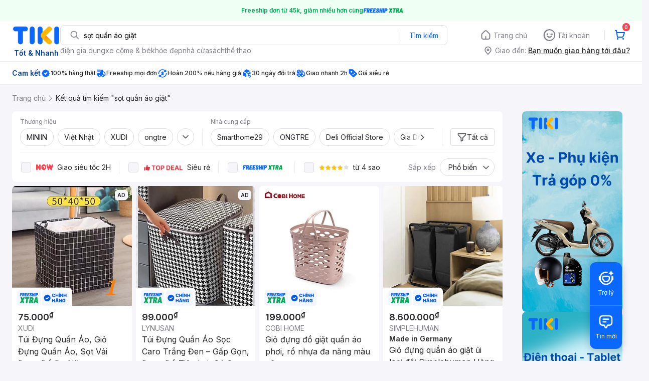

--- FILE ---
content_type: text/html; charset=utf-8
request_url: https://tiki.vn/search?q=s%E1%BB%8Dt%20qu%E1%BA%A7n%20%C3%A1o%20gi%E1%BA%B7t
body_size: 140765
content:
<!DOCTYPE html><html class="no-js" lang="vi" prefix="og: http://ogp.me/ns#"><head><meta charSet="utf-8"/><meta name="viewport" content="width=device-width, initial-scale=1, maximum-scale=1.0, user-scalable=no"/><script defer="" src="https://cdn.jsdelivr.net/npm/@growthbook/growthbook/dist/bundles/index.js"></script><title>Sọt quần áo giặt hàng chính hãng, giao nhanh - Tháng 1, 2026 | Mua Ngay | tiki.vn</title><meta property="og:title" content="Sọt quần áo giặt hàng chính hãng, giao nhanh - Tháng 1, 2026 | Mua Ngay | tiki.vn"/><link rel="canonical" href="https://tiki.vn/search?q=s%E1%BB%8Dt%20qu%E1%BA%A7n%20%C3%A1o%20gi%E1%BA%B7t"/><meta name="description" content="Sọt quần áo giặt hàng chính hãng, giao nhanh, cam kết hoàn tiền 111% nếu hàng giả, freeship, giao nhanh 2h, nhiều mã giảm giá hôm nay. Thanh toán bảo mật tại Tiki. Mua ngay!"/><meta property="og:description" content="Sọt quần áo giặt hàng chính hãng, giao nhanh, cam kết hoàn tiền 111% nếu hàng giả, freeship, giao nhanh 2h, nhiều mã giảm giá hôm nay. Thanh toán bảo mật tại Tiki. Mua ngay!"/><meta name="robots" content="noindex, nofollow"/><meta name="next-head-count" content="9"/><meta charSet="utf-8"/><meta http-equiv="x-ua-compatible" content="ie=edge"/><meta name="referrer" content="no-referrer-when-downgrade"/><meta name="google-site-verification" content="7GHar_W5H0cxQxHnW2L1Y6cEIgumXq2ohefKmZXOzT8"/><meta name="dmca-site-verification" content="M1hpL243UXY4QXdrZVVlbzVQeFFqUT090"/><link href="https://frontend.tikicdn.com/_desktop-next/static/css/_sprite.css?v=20261154157vnLjCY7q6NV7MDV6gdsbC" rel="stylesheet" type="text/css"/><link rel="icon" type="image/png" href="https://salt.tikicdn.com/ts/upload/29/ca/02/e39713d1b90405fd0d39b8fac676bb0d.png" sizes="48x48"/><link rel="icon" type="image/png" href="https://salt.tikicdn.com/ts/upload/9f/9b/d0/6ce302126e0a4d958a41d90fed1eb4f6.png" sizes="96x96"/><link rel="preconnect" href="https://connect.facebook.net"/><link rel="preconnect" href="https://www.google-analytics.com"/><link rel="preconnect" href="https://fonts.googleapis.com"/><link rel="preconnect" href="https://fonts.gstatic.com"/><link rel="preconnect" href="https://salt.tikicdn.com"/><link rel="preconnect" href="https://frontend.tikicdn.com/_desktop-next"/><link rel="dns-prefetch" href="https://api.tiki.vn/"/><link rel="dns-prefetch" href="https://trackity.tiki.vn/"/><link rel="dns-prefetch" href="https://time.tiki.vn/"/><link rel="dns-prefetch" href="https://frontend.tikicdn.com/_desktop-next"/><link rel="dns-prefetch" href="https://salt.tikicdn.com/"/><link rel="dns-prefetch" data-href="https://fonts.googleapis.com/"/><link rel="dns-prefetch" href="https://fonts.gstatic.com/"/><link rel="manifest" href="/manifest.json?v=1"/><meta name="theme-color" content="#1A94FF"/><style></style>
                <link
                  rel="preload"
                  href="https://fonts.googleapis.com/css2?family=Inter:wght@300;400;500;600&display=swap"
                  as="style"
                  onload="this.onload=null;this.rel='stylesheet'"
                />
              <style></style><style>html {
            font-family: Inter,Arial,sans-serif;
            font-size: 14px;
            background-color: #efefef;
          }</style><script>
              !function(){if('PerformanceLongTaskTiming' in window){var g=window.__tti={e:[]};
              g.o=new PerformanceObserver(function(l){g.e=g.e.concat(l.getEntries())});
              g.o.observe({entryTypes:['longtask']})}}();
            </script><noscript data-n-css=""></noscript><script defer="" nomodule="" src="https://frontend.tikicdn.com/_desktop-next/_next/static/chunks/polyfills-c67a75d1b6f99dc8.js"></script><script defer="" src="https://frontend.tikicdn.com/_desktop-next/_next/static/chunks/fa5f8105-d8a332b5108a2355.js"></script><script defer="" src="https://frontend.tikicdn.com/_desktop-next/_next/static/chunks/94960-901e256a733f5667.js"></script><script defer="" src="https://frontend.tikicdn.com/_desktop-next/_next/static/chunks/72401-661a5bc6af496c7e.js"></script><script defer="" src="https://frontend.tikicdn.com/_desktop-next/_next/static/chunks/41956-1880066637a51093.js"></script><script defer="" src="https://frontend.tikicdn.com/_desktop-next/_next/static/chunks/comp.HeaderRevamp.70712a18c8183671.js"></script><script defer="" src="https://frontend.tikicdn.com/_desktop-next/_next/static/chunks/comp.UniversalFreeShipPlus.e8bbdbabe36252db.js"></script><script defer="" src="https://frontend.tikicdn.com/_desktop-next/_next/static/chunks/comp.desktop.AdWidgetV2.VerticalBannerAd.499387a47b36862d.js"></script><script defer="" src="https://frontend.tikicdn.com/_desktop-next/_next/static/chunks/comp.AdWidgetV2.SquareProductAd.10c04ba337a2390a.js"></script><script defer="" src="https://frontend.tikicdn.com/_desktop-next/_next/static/chunks/comp.AdWidgetV2.SquareBanner.6a1157deaf3eba7b.js"></script><script src="https://frontend.tikicdn.com/_desktop-next/_next/static/chunks/webpack-e6e9a44053ba699f.js" defer=""></script><script src="https://frontend.tikicdn.com/_desktop-next/_next/static/chunks/framework-f55d27442d8ef3a2.js" defer=""></script><script src="https://frontend.tikicdn.com/_desktop-next/_next/static/chunks/main-8ebb3e81abec70d6.js" defer=""></script><script src="https://frontend.tikicdn.com/_desktop-next/_next/static/chunks/pages/_app-bd347dd196155f49.js" defer=""></script><script src="https://frontend.tikicdn.com/_desktop-next/_next/static/chunks/9796-7e3e348267be7272.js" defer=""></script><script src="https://frontend.tikicdn.com/_desktop-next/_next/static/chunks/42221-9ec7ddd2a95ec94e.js" defer=""></script><script src="https://frontend.tikicdn.com/_desktop-next/_next/static/chunks/56537-c228ccdf0279902e.js" defer=""></script><script src="https://frontend.tikicdn.com/_desktop-next/_next/static/chunks/2619-8cad6a8a3b7cbe58.js" defer=""></script><script src="https://frontend.tikicdn.com/_desktop-next/_next/static/chunks/10086-5d56d18d05e20a7a.js" defer=""></script><script src="https://frontend.tikicdn.com/_desktop-next/_next/static/chunks/41905-98528449d453b5b4.js" defer=""></script><script src="https://frontend.tikicdn.com/_desktop-next/_next/static/chunks/39943-f3e036c327c92c2c.js" defer=""></script><script src="https://frontend.tikicdn.com/_desktop-next/_next/static/chunks/4483-f4b589e4d2dcec7b.js" defer=""></script><script src="https://frontend.tikicdn.com/_desktop-next/_next/static/chunks/64433-18fe8a62b354943d.js" defer=""></script><script src="https://frontend.tikicdn.com/_desktop-next/_next/static/chunks/comp.CatePage.CatalogProducts-40911648e05b4ce6.js" defer=""></script><script src="https://frontend.tikicdn.com/_desktop-next/_next/static/chunks/22088-8bbbf2145a8cfe84.js" defer=""></script><script src="https://frontend.tikicdn.com/_desktop-next/_next/static/chunks/10688-7aecf1dd399ab9a7.js" defer=""></script><script src="https://frontend.tikicdn.com/_desktop-next/_next/static/chunks/pages/Catalog/Search-15a5d4180924b4c1.js" defer=""></script><script src="https://frontend.tikicdn.com/_desktop-next/_next/static/MNkMfyFaI4PNlZDFHc8QK/_buildManifest.js" defer=""></script><script src="https://frontend.tikicdn.com/_desktop-next/_next/static/MNkMfyFaI4PNlZDFHc8QK/_ssgManifest.js" defer=""></script><style data-styled="" data-styled-version="5.3.6">html{line-height:1.15;-webkit-text-size-adjust:100%;}/*!sc*/
body{margin:0;}/*!sc*/
main{display:block;}/*!sc*/
h1{font-size:2em;margin:0.67em 0;}/*!sc*/
hr{box-sizing:content-box;height:0;overflow:visible;}/*!sc*/
pre{font-family:monospace,monospace;font-size:1em;}/*!sc*/
a{background-color:transparent;}/*!sc*/
abbr[title]{border-bottom:none;-webkit-text-decoration:underline;text-decoration:underline;-webkit-text-decoration:underline dotted;text-decoration:underline dotted;}/*!sc*/
b,strong{font-weight:bolder;}/*!sc*/
code,kbd,samp{font-family:monospace,monospace;font-size:1em;}/*!sc*/
small{font-size:80%;}/*!sc*/
sub,sup{font-size:75%;line-height:0;position:relative;vertical-align:baseline;}/*!sc*/
sub{bottom:-0.25em;}/*!sc*/
sup{top:-0.5em;}/*!sc*/
img{border-style:none;}/*!sc*/
button,input,optgroup,select,textarea{font-family:inherit;font-size:100%;line-height:1.15;margin:0;}/*!sc*/
button,input{overflow:visible;}/*!sc*/
button,select{text-transform:none;}/*!sc*/
button,[type="button"],[type="reset"],[type="submit"]{-webkit-appearance:button;}/*!sc*/
button::-moz-focus-inner,[type="button"]::-moz-focus-inner,[type="reset"]::-moz-focus-inner,[type="submit"]::-moz-focus-inner{border-style:none;padding:0;}/*!sc*/
button:-moz-focusring,[type="button"]:-moz-focusring,[type="reset"]:-moz-focusring,[type="submit"]:-moz-focusring{outline:1px dotted ButtonText;}/*!sc*/
fieldset{padding:0.35em 0.75em 0.625em;}/*!sc*/
legend{box-sizing:border-box;color:inherit;display:table;max-width:100%;padding:0;white-space:normal;}/*!sc*/
progress{vertical-align:baseline;}/*!sc*/
textarea{overflow:auto;}/*!sc*/
[type="checkbox"],[type="radio"]{box-sizing:border-box;padding:0;}/*!sc*/
[type="number"]::-webkit-inner-spin-button,[type="number"]::-webkit-outer-spin-button{height:auto;}/*!sc*/
[type="search"]{-webkit-appearance:textfield;outline-offset:-2px;}/*!sc*/
[type="search"]::-webkit-search-decoration{-webkit-appearance:none;}/*!sc*/
::-webkit-file-upload-button{-webkit-appearance:button;font:inherit;}/*!sc*/
details{display:block;}/*!sc*/
summary{display:list-item;}/*!sc*/
template{display:none;}/*!sc*/
[hidden]{display:none;}/*!sc*/
data-styled.g3[id="sc-global-ecVvVt1"]{content:"sc-global-ecVvVt1,"}/*!sc*/
.fvWcVx{object-fit:contain;display:block;width:100%;height:100%;display:block;}/*!sc*/
data-styled.g11[id="sc-7bce5df0-0"]{content:"fvWcVx,"}/*!sc*/
*,*:before,*:after{box-sizing:border-box;}/*!sc*/
body{overflow-x:hidden;}/*!sc*/
img{max-width:100%;}/*!sc*/
#snack-bar{position:fixed;right:20px;bottom:20px;}/*!sc*/
#snack-bar > div{margin-top:12px;}/*!sc*/
data-styled.g236[id="sc-global-bJrvcH1"]{content:"sc-global-bJrvcH1,"}/*!sc*/
.server-loading{position:fixed;top:0;bottom:0;right:0;left:0;background:white;z-index:999999;}/*!sc*/
html{background-color:#F5F5FA;}/*!sc*/
html.async-hide body{opacity:0 !important;}/*!sc*/
a{color:#0B74E5;-webkit-text-decoration:none;text-decoration:none;}/*!sc*/
a:hover{opacity:0.95;}/*!sc*/
p{margin:0 0 10px 0;}/*!sc*/
b,strong{font-weight:500;}/*!sc*/
.icon{display:inline-block;vertical-align:middle;background-repeat:no-repeat;background-position:0 0;}/*!sc*/
.icon.tikinow-15{width:53px;height:15px;background-image:url(https://frontend.tikicdn.com/_desktop-next/static/img/icons/tikinow/tiki-now-15.png);background-size:53px 15px;}/*!sc*/
@media (-webkit-min-device-pixel-ratio:1.5),(-webkit-min-device-pixel-ratio:2),(min-resolution:192dpi){.icon.tikinow-15{background-image:url(https://frontend.tikicdn.com/_desktop-next/static/img/icons/tikinow/tiki-now-15@2x.png);}}/*!sc*/
.icon.tikinow-26{width:91px;height:26px;background-image:url(https://frontend.tikicdn.com/_desktop-next/static/img/icons/tikinow/tiki-now-26.png);background-size:91px 26px;}/*!sc*/
@media (-webkit-min-device-pixel-ratio:1.5),(-webkit-min-device-pixel-ratio:2),(min-resolution:192dpi){.icon.tikinow-26{background-image:url(https://frontend.tikicdn.com/_desktop-next/static/img/icons/tikinow/tiki-now-26@2x.png);}}/*!sc*/
.icon.thumb-up{width:17px;height:17px;background-image:url(https://frontend.tikicdn.com/_desktop-next/static/img/icons/thumb-up.png);background-size:17px 17px;}/*!sc*/
@media (-webkit-min-device-pixel-ratio:1.5),(-webkit-min-device-pixel-ratio:2),(min-resolution:192dpi){.icon.thumb-up{background-image:url(https://frontend.tikicdn.com/_desktop-next/static/img/icons/thumb-up@2x.png);}}/*!sc*/
.icon.thumb-up-3x{width:17px;height:17px;background-image:url(https://frontend.tikicdn.com/_desktop-next/static/img/icons/thumb-up-2@3x.png);background-size:17px 17px;}/*!sc*/
.icon.reply-arrow{width:19px;height:16px;background-image:url(https://frontend.tikicdn.com/_desktop-next/static/img/icons/reply-arrow.png);background-size:19px 16px;}/*!sc*/
@media (-webkit-min-device-pixel-ratio:1.5),(-webkit-min-device-pixel-ratio:2),(min-resolution:192dpi){.icon.reply-arrow{background-image:url(https://frontend.tikicdn.com/_desktop-next/static/img/icons/reply-arrow@2x.png);}}/*!sc*/
.icon.guarantee{width:16px;height:16px;background-image:url(https://frontend.tikicdn.com/_desktop-next/static/img/icons/guarantee.png);background-size:16px 16px;}/*!sc*/
@media (-webkit-min-device-pixel-ratio:1.5),(-webkit-min-device-pixel-ratio:2),(min-resolution:192dpi){.icon.guarantee{background-image:url(https://frontend.tikicdn.com/_desktop-next/static/img/icons/guarantee@2x.png);}}/*!sc*/
.icon.flag-2x{width:14px;height:16px;background-image:url(https://frontend.tikicdn.com/_desktop-next/static/img/icons/flag@2x.png);background-size:14px 16px;}/*!sc*/
.icon.warning-svg{width:16px;height:17px;background-image:url(https://frontend.tikicdn.com/_desktop-next/static/img/icons/warning.svg);background-size:16px 17px;}/*!sc*/
.icon.prize{width:23px;height:24px;background-image:url(https://frontend.tikicdn.com/_desktop-next/static/img/icons/prize.png);background-size:23px 24px;}/*!sc*/
@media (-webkit-min-device-pixel-ratio:1.5),(-webkit-min-device-pixel-ratio:2),(min-resolution:192dpi){.icon.prize{background-image:url(https://frontend.tikicdn.com/_desktop-next/static/img/icons/prize@2x.png);}}/*!sc*/
.tikicon.icon-bound{width:16px;height:16px;background-image:url(https://frontend.tikicdn.com/_desktop-next/static/img/icons/bound.png);background-size:16px 16px;}/*!sc*/
@media (-webkit-min-device-pixel-ratio:1.5),(-webkit-min-device-pixel-ratio:2),(min-resolution:192dpi){.tikicon.icon-bound{background-image:url(https://frontend.tikicdn.com/_desktop-next/static/img/icons/bound@2x.png);}}/*!sc*/
.fade-loading-animated{-webkit-animation-name:fadeLoading;animation-name:fadeLoading;-webkit-animation-duration:2s;animation-duration:2s;-webkit-animation-iteration-count:infinite;animation-iteration-count:infinite;-webkit-animation-timing-function:linear;animation-timing-function:linear;}/*!sc*/
@-webkit-keyframes fadeLoading{0%{opacity:1;}50%{opacity:0.3;}100%{opacity:1;}}/*!sc*/
@keyframes fadeLoading{0%{opacity:1;}50%{opacity:0.3;}100%{opacity:1;}}/*!sc*/
@-webkit-keyframes swing{0%{-webkit-transform:rotate(0deg);-ms-transform:rotate(0deg);transform:rotate(0deg);}50%{-webkit-transform:rotate(20deg);-ms-transform:rotate(20deg);transform:rotate(20deg);}100%{-webkit-transform:rotate(0deg);-ms-transform:rotate(0deg);transform:rotate(0deg);}}/*!sc*/
@keyframes swing{0%{-webkit-transform:rotate(0deg);-ms-transform:rotate(0deg);transform:rotate(0deg);}50%{-webkit-transform:rotate(20deg);-ms-transform:rotate(20deg);transform:rotate(20deg);}100%{-webkit-transform:rotate(0deg);-ms-transform:rotate(0deg);transform:rotate(0deg);}}/*!sc*/
data-styled.g237[id="sc-global-hkrGOO1"]{content:"sc-global-hkrGOO1,"}/*!sc*/
.jfMKyG{position:relative;display:-webkit-box;display:-webkit-flex;display:-ms-flexbox;display:flex;z-index:1;display:-webkit-box;display:-webkit-flex;display:-ms-flexbox;display:flex;-webkit-flex-direction:row;-ms-flex-direction:row;flex-direction:row;-webkit-box-pack:center;-webkit-justify-content:center;-ms-flex-pack:center;justify-content:center;-webkit-align-items:center;-webkit-box-align:center;-ms-flex-align:center;align-items:center;padding:12px 16px;gap:4px;background:white;}/*!sc*/
.jfMKyG p{margin:0;}/*!sc*/
.jfMKyG a{display:-webkit-box;display:-webkit-flex;display:-ms-flexbox;display:flex;-webkit-box-pack:center;-webkit-justify-content:center;-ms-flex-pack:center;justify-content:center;-webkit-align-items:center;-webkit-box-align:center;-ms-flex-align:center;align-items:center;color:initial;gap:4px;}/*!sc*/
data-styled.g240[id="sc-dde698d1-0"]{content:"jfMKyG,"}/*!sc*/
.cGVtRR{font-size:12px;font-weight:600;line-height:150%;padding-left:4px;}/*!sc*/
data-styled.g241[id="sc-dde698d1-1"]{content:"cGVtRR,"}/*!sc*/
.eTnNSC{width:1270px;padding-left:15px;padding-right:15px;margin-right:auto;margin-left:auto;}/*!sc*/
data-styled.g242[id="sc-6d96a9af-0"]{content:"eTnNSC,"}/*!sc*/
.dVnCth{margin-top:16px;font-size:12px;line-height:16px;font-weight:normal;color:#808089;background-color:white;}/*!sc*/
.dVnCth.listing-revamp{width:1138px;border-radius:8px;margin-bottom:16px;}/*!sc*/
@media only screen and (max-width:1439px){.dVnCth.listing-revamp{width:978px;}}/*!sc*/
@media only screen and (min-width:1440px){.dVnCth.listing-revamp{width:1138px;}}/*!sc*/
.dVnCth.listing-revamp .block{width:auto !important;}/*!sc*/
.dVnCth.listing-revamp .block.payment-information{width:200px !important;}/*!sc*/
.dVnCth.listing-revamp .flex{width:auto !important;}/*!sc*/
.dVnCth.listing-revamp .separator{width:auto;margin-left:16px;margin-right:16px;}/*!sc*/
.dVnCth p{font-size:12px;line-height:16px;color:#808089;margin-bottom:12px;margin-top:0px;}/*!sc*/
.dVnCth .title-text{font-size:16px;line-height:24px;font-weight:500;color:#38383d;margin-bottom:12px;margin-top:0px;}/*!sc*/
.dVnCth .small-text{display:block;margin-bottom:8px;color:#808089;}/*!sc*/
.dVnCth a:hover{-webkit-text-decoration:underline;text-decoration:underline;}/*!sc*/
data-styled.g243[id="sc-4ce82f3c-0"]{content:"dVnCth,"}/*!sc*/
.chWRSJ{padding:16px 0;}/*!sc*/
.chWRSJ .block{width:226px;}/*!sc*/
.chWRSJ .block .store-title{margin-top:24px;}/*!sc*/
.chWRSJ .block .icon{display:inline-block;margin-right:8px;margin-bottom:8px;vertical-align:middle;width:32px;height:32px;}/*!sc*/
.chWRSJ .block .icon.vnpay > svg{width:32px;height:32px;}/*!sc*/
.chWRSJ .flex{width:226px;display:-webkit-box;display:-webkit-flex;display:-ms-flexbox;display:flex;-webkit-align-items:center;-webkit-box-align:center;-ms-flex-align:center;align-items:center;-webkit-flex-wrap:wrap;-ms-flex-wrap:wrap;flex-wrap:wrap;gap:8px;}/*!sc*/
.chWRSJ .hotline{margin-bottom:8px;}/*!sc*/
.chWRSJ .hotline a{color:#38383D;font-weight:500;}/*!sc*/
.chWRSJ .security{margin-bottom:8px;color:#808089;font-size:12px;font-weight:400;}/*!sc*/
.chWRSJ .security a{color:#808089;}/*!sc*/
data-styled.g244[id="sc-4ce82f3c-1"]{content:"chWRSJ,"}/*!sc*/
.eSPDgm{padding:16px 0;background-color:#ffffff;}/*!sc*/
.eSPDgm .address{display:-webkit-box;display:-webkit-flex;display:-ms-flexbox;display:flex;-webkit-align-items:center;-webkit-box-align:center;-ms-flex-align:center;align-items:center;}/*!sc*/
data-styled.g245[id="sc-4ce82f3c-2"]{content:"eSPDgm,"}/*!sc*/
.exPqAC{content:' ';height:1px;background-color:#EBEBF0;width:1240px;margin-right:auto;margin-left:auto;}/*!sc*/
data-styled.g246[id="sc-4ce82f3c-3"]{content:"exPqAC,"}/*!sc*/
.aMfcf{font-size:16px;line-height:24px;font-weight:500;color:#38383D;margin-bottom:12px;margin-top:0px;}/*!sc*/
data-styled.g247[id="sc-4ce82f3c-4"]{content:"aMfcf,"}/*!sc*/
.bstmqn{font-size:14px;line-height:20px;font-weight:500;color:#38383D;margin-bottom:4px;margin-top:0px;}/*!sc*/
data-styled.g248[id="sc-4ce82f3c-5"]{content:"bstmqn,"}/*!sc*/
.hrWWOH{padding:16px 0px 0px;}/*!sc*/
data-styled.g249[id="sc-8ba33404-0"]{content:"hrWWOH,"}/*!sc*/
.kGhQDb{margin-bottom:16px;}/*!sc*/
.kGhQDb a{color:#808089;}/*!sc*/
.kGhQDb p{margin:0px;}/*!sc*/
data-styled.g250[id="sc-8ba33404-1"]{content:"kGhQDb,"}/*!sc*/
.kzdfAZ{display:grid;grid-template-columns:repeat(5,1fr);grid-column-gap:20px;}/*!sc*/
data-styled.g251[id="sc-8ba33404-2"]{content:"kzdfAZ,"}/*!sc*/
.iyhWqm{padding:16px 0px 0px;}/*!sc*/
data-styled.g253[id="sc-4e2e5de4-0"]{content:"iyhWqm,"}/*!sc*/
.bdFUBm{margin-bottom:16px;}/*!sc*/
.bdFUBm a{color:#808089;}/*!sc*/
.bdFUBm p{margin:0px;}/*!sc*/
data-styled.g254[id="sc-4e2e5de4-1"]{content:"bdFUBm,"}/*!sc*/
.uRDjP{display:grid;grid-template-columns:repeat(4,1fr);grid-gap:12px;margin-bottom:16px;}/*!sc*/
data-styled.g261[id="sc-b118de6a-1"]{content:"uRDjP,"}/*!sc*/
.ldcZGa{object-fit:contain;display:block;}/*!sc*/
data-styled.g262[id="sc-82b4dcf2-0"]{content:"ldcZGa,"}/*!sc*/
.bSlGRb{background-color:#F5F5FA;padding-top:16px;padding-bottom:16px;}/*!sc*/
.bSlGRb .breadcrumb{display:-webkit-box;display:-webkit-flex;display:-ms-flexbox;display:flex;-webkit-align-items:center;-webkit-box-align:center;-ms-flex-align:center;align-items:center;}/*!sc*/
.bSlGRb a.breadcrumb-item{position:relative;display:-webkit-box;display:-webkit-flex;display:-ms-flexbox;display:flex;-webkit-box-pack:center;-webkit-justify-content:center;-ms-flex-pack:center;justify-content:center;-webkit-align-items:center;-webkit-box-align:center;-ms-flex-align:center;align-items:center;color:#808089;font-size:14px;line-height:21px;font-weight:400;white-space:nowrap;}/*!sc*/
.bSlGRb a.breadcrumb-item:hover{color:#38383D;-webkit-text-decoration:underline;text-decoration:underline;}/*!sc*/
.bSlGRb a.breadcrumb-item:last-child{color:#27272A;cursor:default;overflow:hidden;}/*!sc*/
.bSlGRb a.breadcrumb-item:last-child span{overflow:hidden;text-overflow:ellipsis;}/*!sc*/
.bSlGRb a.breadcrumb-item:last-child:hover{-webkit-text-decoration:none;text-decoration:none;}/*!sc*/
.bSlGRb a.breadcrumb-item h1{color:#38383D;font-size:14px;line-height:20px;font-weight:300;margin:0;}/*!sc*/
.bSlGRb .icon.icon-next{margin-left:5.5px;margin-right:8.5px;}/*!sc*/
data-styled.g290[id="sc-90159c0b-0"]{content:"bSlGRb,"}/*!sc*/
.fLLNCa{position:relative;opacity:1;}/*!sc*/
data-styled.g291[id="sc-92fcafd8-0"]{content:"fLLNCa,"}/*!sc*/
.MrBjC{text-align:center;}/*!sc*/
.MrBjC .pagination-block{display:-webkit-box;display:-webkit-flex;display:-ms-flexbox;display:flex;margin:24px 0;-webkit-box-pack:center;-webkit-justify-content:center;-ms-flex-pack:center;justify-content:center;}/*!sc*/
.MrBjC .arrow{display:-webkit-box;display:-webkit-flex;display:-ms-flexbox;display:flex;width:40px;height:36px;border:1px solid #0a68ff;border-radius:4px;-webkit-box-pack:center;-webkit-justify-content:center;-ms-flex-pack:center;justify-content:center;-webkit-align-items:center;-webkit-box-align:center;-ms-flex-align:center;align-items:center;}/*!sc*/
.MrBjC .arrow:hover{background-color:rgba(10,104,255,0.12);}/*!sc*/
.MrBjC .arrow:active{background-color:rgba(10,104,255,0.24);}/*!sc*/
.MrBjC .arrow.disabled{cursor:not-allowed;pointer-events:none;border:1px solid rgba(0,0,0,0.05);}/*!sc*/
.MrBjC .arrow.disabled img[alt~='arrow-left']{-webkit-transform:rotate(0);-ms-transform:rotate(0);transform:rotate(0);}/*!sc*/
.MrBjC .arrow.disabled img[alt~='arrow-right']{-webkit-transform:rotate(180deg);-ms-transform:rotate(180deg);transform:rotate(180deg);}/*!sc*/
.MrBjC .arrow picture{line-height:0;}/*!sc*/
.MrBjC .arrow img{width:20px;height:20px;}/*!sc*/
.MrBjC .arrow img[alt~='arrow-left']{-webkit-transform:rotate(180deg);-ms-transform:rotate(180deg);transform:rotate(180deg);}/*!sc*/
.MrBjC ul{display:-webkit-box;display:-webkit-flex;display:-ms-flexbox;display:flex;margin:0 8px;padding:0;background:rgba(0,0,0,0.1);border-radius:8px;gap:8px;-webkit-align-item:center;-webkit-box-align-item:center;-ms-flex-align-item:center;align-item:center;-webkit-box-pack:center;-webkit-justify-content:center;-ms-flex-pack:center;justify-content:center;}/*!sc*/
.MrBjC li{list-style-type:none;}/*!sc*/
.MrBjC li a{font-weight:400;font-size:16px;line-height:36px;color:#27272a;-webkit-text-decoration:none;text-decoration:none;border-radius:4px;width:40px;height:36px;text-align:center;cursor:pointer;display:-webkit-box;display:-webkit-flex;display:-ms-flexbox;display:flex;-webkit-align-items:center;-webkit-box-align:center;-ms-flex-align:center;align-items:center;-webkit-box-pack:center;-webkit-justify-content:center;-ms-flex-pack:center;justify-content:center;}/*!sc*/
.MrBjC li a:hover{background:rgba(39,39,42,0.12);}/*!sc*/
.MrBjC li a:active{background:rgba(39,39,42,0.24);}/*!sc*/
.MrBjC li a.current{font-weight:500;background:#0a68ff;border-radius:8px;color:#fff;text-align:center;}/*!sc*/
.MrBjC li a.current:hover{background:linear-gradient(0deg,rgba(255,255,255,0.12),rgba(255,255,255,0.12)), #0a68ff;}/*!sc*/
.MrBjC li a.current:active{background:linear-gradient(0deg,rgba(255,255,255,0.24),rgba(255,255,255,0.24)), #0a68ff;}/*!sc*/
.MrBjC li a.hidden-page{cursor:initial;}/*!sc*/
.MrBjC li a.hidden-page:hover{background:transparent;}/*!sc*/
.MrBjC li a i{margin-bottom:1px;}/*!sc*/
.MrBjC li a.disabled{cursor:not-allowed;pointer-events:none;}/*!sc*/
.MrBjC li a.disabled img[alt~='arrow-left']{-webkit-transform:rotate(0);-ms-transform:rotate(0);transform:rotate(0);}/*!sc*/
.MrBjC li a.disabled img[alt~='arrow-right']{-webkit-transform:rotate(180deg);-ms-transform:rotate(180deg);transform:rotate(180deg);}/*!sc*/
.MrBjC li a img{width:20px;height:20px;}/*!sc*/
.MrBjC li a img[alt~='arrow-left']{-webkit-transform:rotate(180deg);-ms-transform:rotate(180deg);transform:rotate(180deg);}/*!sc*/
data-styled.g335[id="sc-296f2738-0"]{content:"MrBjC,"}/*!sc*/
.gHqeOl{display:grid;grid-gap:8px;grid-template-columns:repeat( 4,calc(calc(100% - 24px ) / 4) );padding-bottom:16px;}/*!sc*/
.gHqeOl > div{border-radius:8px;background:white;grid-column:span 1;}/*!sc*/
.gHqeOl > .tiki-square-ad{grid-column:span 2;height:100%;}/*!sc*/
.gHqeOl > .tiki-square-ad > div{height:100%;}/*!sc*/
.gHqeOl > .loading-item{aspect-ratio:1/2;background:white;border-radius:8px;}/*!sc*/
.gHqeOl > .loading-item.tiki-square-ad{aspect-ratio:1;}/*!sc*/
data-styled.g336[id="sc-2d0320b9-0"]{content:"gHqeOl,"}/*!sc*/
.jPfQtU{background-color:white;border-radius:8px;margin-bottom:8px;padding:0px 16px;}/*!sc*/
data-styled.g337[id="sc-7361b68-0"]{content:"jPfQtU,"}/*!sc*/
.bBHRSE{width:1px;height:34px;background-color:#ebebf0;}/*!sc*/
data-styled.g338[id="sc-7361b68-1"]{content:"bBHRSE,"}/*!sc*/
.esqRqh{display:block;width:20px;height:20px;-webkit-flex-shrink:0;-ms-flex-negative:0;flex-shrink:0;}/*!sc*/
data-styled.g339[id="sc-7361b68-2"]{content:"esqRqh,"}/*!sc*/
.grYDwO{display:-webkit-box;display:-webkit-flex;display:-ms-flexbox;display:flex;-webkit-box-pack:center;-webkit-justify-content:center;-ms-flex-pack:center;justify-content:center;-webkit-align-items:center;-webkit-box-align:center;-ms-flex-align:center;align-items:center;position:relative;background:none;font-size:14px;line-height:21px;color:#27272a;padding:6px 12px;-webkit-align-self:flex-end;-ms-flex-item-align:end;align-self:flex-end;border:1px solid #dddde3;border-radius:4px;gap:8px;}/*!sc*/
.grYDwO:hover{background-color:rgba(39,39,42,0.12);border:1px solid rgba(0,0,0,0.15);}/*!sc*/
.grYDwO:active{background-color:rgba(39,39,42,0.24);border:1px solid rgba(0,0,0,0.2);}/*!sc*/
data-styled.g341[id="sc-a04c7302-0"]{content:"grYDwO,"}/*!sc*/
.dGFmnx{display:block;width:20px;height:20px;-webkit-flex-shrink:0;-ms-flex-negative:0;flex-shrink:0;}/*!sc*/
data-styled.g342[id="sc-a04c7302-1"]{content:"dGFmnx,"}/*!sc*/
.weoZA{display:block;padding:0px;margin:0px;outline:none;border:none;background:none;color:#27272a;cursor:pointer;}/*!sc*/
data-styled.g343[id="sc-bd134f7-0"]{content:"weoZA,"}/*!sc*/
.hapXaW{font-size:14px;line-height:21px;text-align:center;padding:6px 12px;border-radius:16px;border:1px solid #dddde3;background-color:white;}/*!sc*/
.hapXaW:hover{background-color:rgba(39,39,42,0.12);}/*!sc*/
.hapXaW:active{background-color:rgba(39,39,42,0.24);}/*!sc*/
data-styled.g344[id="sc-bd134f7-1"]{content:"hapXaW,"}/*!sc*/
.jaczNN{display:-webkit-box;-webkit-box-orient:vertical;-webkit-line-clamp:1;overflow:hidden;}/*!sc*/
data-styled.g345[id="sc-bd134f7-2"]{content:"jaczNN,"}/*!sc*/
.iWbfBZ{width:1440px;margin-left:auto;margin-right:auto;padding-left:24px;padding-right:24px;}/*!sc*/
@media only screen and (max-width:1439px){.iWbfBZ{width:1280px;}}/*!sc*/
@media only screen and (min-width:1441px){.iWbfBZ{width:1440px;}}/*!sc*/
data-styled.g346[id="sc-ffb3ceca-0"]{content:"iWbfBZ,"}/*!sc*/
.fWWUnU{display:grid;grid-template-columns:1fr 230px;gap:24px;margin-bottom:24px;}/*!sc*/
data-styled.g347[id="sc-ffb3ceca-1"]{content:"fWWUnU,"}/*!sc*/
.eEGSMD{overflow:hidden;}/*!sc*/
data-styled.g348[id="sc-ffb3ceca-2"]{content:"eEGSMD,"}/*!sc*/
.jwAAQL{width:200px;display:-webkit-box;display:-webkit-flex;display:-ms-flexbox;display:flex;-webkit-flex-direction:column;-ms-flex-direction:column;flex-direction:column;gap:12px;-webkit-flex-shrink:0;-ms-flex-negative:0;flex-shrink:0;top:24px;margin:0 auto;}/*!sc*/
.jwAAQL::-webkit-scrollbar{display:none;}/*!sc*/
data-styled.g349[id="sc-ffb3ceca-3"]{content:"jwAAQL,"}/*!sc*/
.iNPxYw{display:block;padding:0px;margin:0px;outline:none;background:none;color:#27272a;cursor:pointer;}/*!sc*/
data-styled.g356[id="sc-a287ca93-0"]{content:"iNPxYw,"}/*!sc*/
.dyvIJm{width:34px;height:34px;display:-webkit-box;display:-webkit-flex;display:-ms-flexbox;display:flex;-webkit-align-items:center;-webkit-box-align:center;-ms-flex-align:center;align-items:center;-webkit-box-pack:center;-webkit-justify-content:center;-ms-flex-pack:center;justify-content:center;border-radius:16px;border:1px solid #dddde3;margin-left:8px;position:relative;}/*!sc*/
.dyvIJm:hover{background-color:rgba(81,81,88,0.12);border:1px solid rgba(0,0,0,0.15);}/*!sc*/
.dyvIJm:active{background-color:rgba(81,81,88,0.24);border:1px solid rgba(0,0,0,0.15);}/*!sc*/
data-styled.g357[id="sc-a287ca93-1"]{content:"dyvIJm,"}/*!sc*/
.cZbPqU{width:56px;height:34px;padding:0px 8px 0px 16px;cursor:pointer;background:linear-gradient(90deg,rgba(255,255,255,0) 0%,#ffffff 50.18%);}/*!sc*/
.fFSVOV{width:56px;height:34px;padding:0px 8px 0px 16px;cursor:pointer;background:linear-gradient(90deg,#FFFFFF 50.18%,rgba(255,255,255,0) 100%);}/*!sc*/
data-styled.g358[id="sc-52fbe9f3-0"]{content:"cZbPqU,fFSVOV,"}/*!sc*/
.iFTBpb{width:34px;height:34px;display:-webkit-box;display:-webkit-flex;display:-ms-flexbox;display:flex;-webkit-align-items:center;-webkit-box-align:center;-ms-flex-align:center;align-items:center;-webkit-box-pack:center;-webkit-justify-content:center;-ms-flex-pack:center;justify-content:center;cursor:pointer;}/*!sc*/
data-styled.g359[id="sc-52fbe9f3-1"]{content:"iFTBpb,"}/*!sc*/
.bolcif{display:-webkit-box;display:-webkit-flex;display:-ms-flexbox;display:flex;padding:12px 0px;border-bottom:1px solid #ebebf0;}/*!sc*/
data-styled.g360[id="sc-22175ea6-0"]{content:"bolcif,"}/*!sc*/
.kwosOp{display:-webkit-box;display:-webkit-flex;display:-ms-flexbox;display:flex;overflow:hidden;-webkit-flex:1;-ms-flex:1;flex:1;position:relative;}/*!sc*/
data-styled.g361[id="sc-22175ea6-1"]{content:"kwosOp,"}/*!sc*/
.jHfdYL{display:-webkit-box;display:-webkit-flex;display:-ms-flexbox;display:flex;-webkit-transition:all 0.3s;transition:all 0.3s;}/*!sc*/
.jHfdYL > *{-webkit-flex-shrink:0;-ms-flex-negative:0;flex-shrink:0;}/*!sc*/
data-styled.g362[id="sc-22175ea6-2"]{content:"jHfdYL,"}/*!sc*/
.jycPXl{color:#808089;font-size:12px;line-height:18px;margin-bottom:4px;}/*!sc*/
data-styled.g363[id="sc-22175ea6-3"]{content:"jycPXl,"}/*!sc*/
.cOBCCm{display:-webkit-box;display:-webkit-flex;display:-ms-flexbox;display:flex;}/*!sc*/
data-styled.g364[id="sc-22175ea6-4"]{content:"cOBCCm,"}/*!sc*/
.gXyJLZ{display:-webkit-box;display:-webkit-flex;display:-ms-flexbox;display:flex;-webkit-align-items:center;-webkit-box-align:center;-ms-flex-align:center;align-items:center;position:relative;white-space:nowrap;}/*!sc*/
.gXyJLZ > *{-webkit-flex-shrink:0;-ms-flex-negative:0;flex-shrink:0;}/*!sc*/
data-styled.g366[id="sc-3064fef6-0"]{content:"gXyJLZ,"}/*!sc*/
.Ywrhm{display:-webkit-box;display:-webkit-flex;display:-ms-flexbox;display:flex;cursor:pointer;-webkit-align-items:center;-webkit-box-align:center;-ms-flex-align:center;align-items:center;}/*!sc*/
.Ywrhm:hover .box:not(.checked) .icon-check-off,.Ywrhm.trigger-hover .box:not(.checked) .icon-check-off{display:none;}/*!sc*/
.Ywrhm:hover .box:not(.checked) .icon-check-hover,.Ywrhm.trigger-hover .box:not(.checked) .icon-check-hover{display:block;}/*!sc*/
.Ywrhm .box > img{width:24px;height:24px;object-fit:contain;-webkit-flex-shrink:0;-ms-flex-negative:0;flex-shrink:0;}/*!sc*/
.Ywrhm .icon-check-off{display:block;}/*!sc*/
.Ywrhm .icon-check-on{display:none;}/*!sc*/
.Ywrhm .icon-check-hover{display:none;}/*!sc*/
.Ywrhm .box.checked .icon-check-off{display:none;}/*!sc*/
.Ywrhm .box.checked .icon-check-on{display:block;}/*!sc*/
data-styled.g370[id="sc-eca64225-3"]{content:"Ywrhm,"}/*!sc*/
.hxysjC{display:-webkit-box;display:-webkit-flex;display:-ms-flexbox;display:flex;-webkit-align-items:center;-webkit-box-align:center;-ms-flex-align:center;align-items:center;cursor:pointer;}/*!sc*/
.hxysjC.lines{-webkit-align-items:flex-start;-webkit-box-align:flex-start;-ms-flex-align:flex-start;align-items:flex-start;}/*!sc*/
.hxysjC > *{-webkit-flex-shrink:0;-ms-flex-negative:0;flex-shrink:0;}/*!sc*/
data-styled.g372[id="sc-aaa42ade-0"]{content:"hxysjC,"}/*!sc*/
.vQcnP{display:block;object-fit:contain;height:20px;width:auto;margin-right:8px;}/*!sc*/
data-styled.g373[id="sc-aaa42ade-1"]{content:"vQcnP,"}/*!sc*/
.hCmoWw{font-size:14px;line-height:21px;color:#27272a;}/*!sc*/
.lines .sc-aaa42ade-2{-webkit-flex:0 0 calc(100% - 24px);-ms-flex:0 0 calc(100% - 24px);flex:0 0 calc(100% - 24px);margin-top:2px;}/*!sc*/
.hCmoWw span{display:-webkit-box;-webkit-box-orient:vertical;-webkit-line-clamp:2;overflow:hidden;}/*!sc*/
data-styled.g374[id="sc-aaa42ade-2"]{content:"hCmoWw,"}/*!sc*/
.ceYFfu{display:-webkit-box;display:-webkit-flex;display:-ms-flexbox;display:flex;-webkit-align-items:center;-webkit-box-align:center;-ms-flex-align:center;align-items:center;padding:12px 0px;}/*!sc*/
data-styled.g375[id="sc-2da8e6fd-0"]{content:"ceYFfu,"}/*!sc*/
.hSNPhu{display:-webkit-box;display:-webkit-flex;display:-ms-flexbox;display:flex;overflow:hidden;-webkit-flex:1;-ms-flex:1;flex:1;position:relative;}/*!sc*/
data-styled.g376[id="sc-2da8e6fd-1"]{content:"hSNPhu,"}/*!sc*/
.gKaIac{display:-webkit-box;display:-webkit-flex;display:-ms-flexbox;display:flex;-webkit-transition:all 0.3s;transition:all 0.3s;}/*!sc*/
.gKaIac > *{-webkit-flex-shrink:0;-ms-flex-negative:0;flex-shrink:0;}/*!sc*/
data-styled.g377[id="sc-2da8e6fd-2"]{content:"gKaIac,"}/*!sc*/
.eogXNM{height:24px;}/*!sc*/
.eogXNM .arrow-icon-wrapper{width:24px;height:24px;}/*!sc*/
data-styled.g378[id="sc-2da8e6fd-3"]{content:"eogXNM,"}/*!sc*/
.jwzuoe{display:-webkit-box;display:-webkit-flex;display:-ms-flexbox;display:flex;-webkit-align-items:center;-webkit-box-align:center;-ms-flex-align:center;align-items:center;}/*!sc*/
.jwzuoe > *{-webkit-flex-shrink:0;-ms-flex-negative:0;flex-shrink:0;}/*!sc*/
data-styled.g379[id="sc-169acb76-0"]{content:"jwzuoe,"}/*!sc*/
.cyJqQu{font-size:14px;line-height:21px;color:#808089;margin-right:8px;}/*!sc*/
data-styled.g380[id="sc-169acb76-1"]{content:"cyJqQu,"}/*!sc*/
.keUrBT{display:-webkit-box;display:-webkit-flex;display:-ms-flexbox;display:flex;-webkit-align-items:center;-webkit-box-align:center;-ms-flex-align:center;align-items:center;background-color:white;border:1px solid #dddde3;border-radius:20px;padding:6px 6px 6px 16px;font-size:14px;line-height:21px;color:#27272a;cursor:pointer;}/*!sc*/
.keUrBT > *{-webkit-flex-shrink:0;-ms-flex-negative:0;flex-shrink:0;}/*!sc*/
.keUrBT:hover{border:1px solid #a6a6b0;}/*!sc*/
data-styled.g381[id="sc-169acb76-2"]{content:"keUrBT,"}/*!sc*/
.dmmRkQ{position:relative;overflow:hidden;}/*!sc*/
.dmmRkQ::before{display:block;height:0;content:'';pointer-events:none;padding-bottom:100%;}/*!sc*/
.dmmRkQ > div{position:absolute;top:0;right:0;bottom:0;left:0;width:100%;height:100%;}/*!sc*/
data-styled.g496[id="sc-cd447e4b-0"]{content:"dmmRkQ,"}/*!sc*/
.bYbPgb{border-radius:8px;background-color:white;height:100%;display:-webkit-box;display:-webkit-flex;display:-ms-flexbox;display:flex;-webkit-flex-direction:column;-ms-flex-direction:column;flex-direction:column;}/*!sc*/
data-styled.g497[id="sc-cd447e4b-1"]{content:"bYbPgb,"}/*!sc*/
.hflzQr{margin-top:16px;-webkit-flex:1;-ms-flex:1;flex:1;position:relative;}/*!sc*/
data-styled.g498[id="sc-cd447e4b-2"]{content:"hflzQr,"}/*!sc*/
.lcKZwZ{position:absolute;top:0;bottom:0;left:50%;-webkit-transform:translateX(-50%);-ms-transform:translateX(-50%);transform:translateX(-50%);}/*!sc*/
data-styled.g499[id="sc-cd447e4b-3"]{content:"lcKZwZ,"}/*!sc*/
.imgvVf{max-height:100%;}/*!sc*/
data-styled.g500[id="sc-cd447e4b-4"]{content:"imgvVf,"}/*!sc*/
.djPiFC{display:-webkit-box;display:-webkit-flex;display:-ms-flexbox;display:flex;-webkit-flex-direction:column;-ms-flex-direction:column;flex-direction:column;padding:16px;}/*!sc*/
data-styled.g501[id="sc-cd447e4b-5"]{content:"djPiFC,"}/*!sc*/
.dXcrQt{font-size:14px;line-height:21px;font-weight:500;color:#27272A;display:-webkit-box;-webkit-box-orient:vertical;-webkit-line-clamp:2;overflow:hidden;}/*!sc*/
data-styled.g502[id="sc-cd447e4b-6"]{content:"dXcrQt,"}/*!sc*/
.faLWdC{display:-webkit-box;display:-webkit-flex;display:-ms-flexbox;display:flex;margin-top:8px;-webkit-align-items:center;-webkit-box-align:center;-ms-flex-align:center;align-items:center;}/*!sc*/
data-styled.g503[id="sc-cd447e4b-7"]{content:"faLWdC,"}/*!sc*/
.joezMv{font-size:12px;line-height:18px;color:#808089;white-space:nowrap;}/*!sc*/
data-styled.g504[id="sc-cd447e4b-8"]{content:"joezMv,"}/*!sc*/
.iBofvf{font-size:12px;font-weight:500;color:#27272A;line-height:18px;margin-left:4px;}/*!sc*/
data-styled.g506[id="sc-cd447e4b-10"]{content:"iBofvf,"}/*!sc*/
.eZTjfH{display:-webkit-box;display:-webkit-flex;display:-ms-flexbox;display:flex;-webkit-align-items:center;-webkit-box-align:center;-ms-flex-align:center;align-items:center;width:100%;}/*!sc*/
data-styled.g507[id="sc-cd447e4b-11"]{content:"eZTjfH,"}/*!sc*/
.ccFQXn{font-size:18px;line-height:27px;font-weight:600;color:#27272A;}/*!sc*/
data-styled.g508[id="sc-cd447e4b-12"]{content:"ccFQXn,"}/*!sc*/
.gcgtUb{padding:5.5px 12px;display:-webkit-inline-box;display:-webkit-inline-flex;display:-ms-inline-flexbox;display:inline-flex;-webkit-flex-wrap:nowrap;-ms-flex-wrap:nowrap;flex-wrap:nowrap;-webkit-align-items:center;-webkit-box-align:center;-ms-flex-align:center;align-items:center;-webkit-box-pack:center;-webkit-justify-content:center;-ms-flex-pack:center;justify-content:center;background-color:#0060ff;color:white;border-radius:4px;white-space:nowrap;height:32px;font-size:14px;line-height:21px;font-weight:500;}/*!sc*/
data-styled.g510[id="sc-cd447e4b-14"]{content:"gcgtUb,"}/*!sc*/
.kerPOV{display:-webkit-box;display:-webkit-flex;display:-ms-flexbox;display:flex;width:100%;gap:10px;margin-top:16px;}/*!sc*/
data-styled.g511[id="sc-cd447e4b-15"]{content:"kerPOV,"}/*!sc*/
.edZgU{width:1280px;padding-left:24px;padding-right:24px;margin-right:auto;margin-left:auto;}/*!sc*/
@media only screen and (min-width:1440px){.edZgU{width:1440px;}}/*!sc*/
data-styled.g551[id="sc-9b2f7535-0"]{content:"edZgU,"}/*!sc*/
.gRFRMW{display:-webkit-box;display:-webkit-flex;display:-ms-flexbox;display:flex;-webkit-align-items:flex-center;-webkit-box-align:flex-center;-ms-flex-align:flex-center;align-items:flex-center;-webkit-flex-direction:column;-ms-flex-direction:column;flex-direction:column;-webkit-align-self:center;-ms-flex-item-align:center;align-self:center;}/*!sc*/
.gRFRMW .tiki-logo{display:-webkit-box;display:-webkit-flex;display:-ms-flexbox;display:flex;-webkit-align-items:flex-center;-webkit-box-align:flex-center;-ms-flex-align:flex-center;align-items:flex-center;-webkit-flex-direction:column;-ms-flex-direction:column;flex-direction:column;}/*!sc*/
.gRFRMW .tiki-logo > span{font-size:14px;color:#003ea1;margin-top:8px;font-weight:600;text-align:center;}/*!sc*/
data-styled.g552[id="sc-3258bf05-0"]{content:"gRFRMW,"}/*!sc*/
.cYLtAT{-webkit-flex:1;-ms-flex:1;flex:1;}/*!sc*/
data-styled.g553[id="sc-dec0a11d-0"]{content:"cYLtAT,"}/*!sc*/
.cfhkdd{width:100%;display:-webkit-box;display:-webkit-flex;display:-ms-flexbox;display:flex;position:relative;border:1px solid #DDDDE3;border-radius:8px;-webkit-align-items:center;-webkit-box-align:center;-ms-flex-align:center;align-items:center;}/*!sc*/
.cfhkdd .icon-search{width:20px;height:20px;margin:0 0 0 18px;}/*!sc*/
data-styled.g554[id="sc-dec0a11d-1"]{content:"cfhkdd,"}/*!sc*/
.lgENLJ{border:0px;padding:0 8px;font-weight:400;font-size:14px;line-height:150%;border-top-left-radius:8px;border-bottom-left-radius:8px;-webkit-flex:1;-ms-flex:1;flex:1;outline:none;}/*!sc*/
.lgENLJ::-webkit-input-placeholder{color:#808089;font-size:14px;}/*!sc*/
.lgENLJ::-moz-placeholder{color:#808089;font-size:14px;}/*!sc*/
.lgENLJ:-ms-input-placeholder{color:#808089;font-size:14px;}/*!sc*/
.lgENLJ::placeholder{color:#808089;font-size:14px;}/*!sc*/
data-styled.g555[id="sc-dec0a11d-2"]{content:"lgENLJ,"}/*!sc*/
.agnbj{cursor:pointer;border:0px;width:92px;height:38px;padding:4px;border-radius:0 8px 8px 0;background:transparent;color:#0A68FF;font-weight:400;font-size:14px;line-height:150%;outline:none;display:-webkit-box;display:-webkit-flex;display:-ms-flexbox;display:flex;-webkit-align-items:center;-webkit-box-align:center;-ms-flex-align:center;align-items:center;-webkit-box-pack:center;-webkit-justify-content:center;-ms-flex-pack:center;justify-content:center;position:relative;}/*!sc*/
.agnbj:before{content:'';display:block;position:absolute;border-left:1px solid #DDDDE3;height:24px;left:0;top:8px;}/*!sc*/
.agnbj:hover{background-color:rgba(10,104,255,0.2);}/*!sc*/
.agnbj:active{background-color:rgba(10,104,255,0.4);}/*!sc*/
data-styled.g556[id="sc-dec0a11d-3"]{content:"agnbj,"}/*!sc*/
.rZetm{position:relative;display:block;}/*!sc*/
.rZetm:hover{opacity:1;}/*!sc*/
data-styled.g572[id="sc-7d80e456-14"]{content:"rZetm,"}/*!sc*/
.dCdTIg{display:-webkit-box;display:-webkit-flex;display:-ms-flexbox;display:flex;-webkit-align-items:center;-webkit-box-align:center;-ms-flex-align:center;align-items:center;-webkit-box-pack:end;-webkit-justify-content:flex-end;-ms-flex-pack:end;justify-content:flex-end;margin-left:48px;}/*!sc*/
.dCdTIg .profile-icon{width:32px;height:32px;margin-right:8px;border-radius:2px;}/*!sc*/
.dCdTIg .arrowIcon{width:16px;height:16px;}/*!sc*/
.dCdTIg .cart-wrapper{position:relative;display:-webkit-box;display:-webkit-flex;display:-ms-flexbox;display:flex;width:40px;height:40px;-webkit-align-items:center;-webkit-box-align:center;-ms-flex-align:center;align-items:center;-webkit-box-pack:center;-webkit-justify-content:center;-ms-flex-pack:center;justify-content:center;}/*!sc*/
.dCdTIg .cart-wrapper .cart-icon{margin-right:0;border-radius:unset;}/*!sc*/
.dCdTIg .cart-wrapper .cart-text{color:#ffffff;font-weight:500;white-space:nowrap;font-size:13px;line-height:20px;}/*!sc*/
data-styled.g573[id="sc-7d80e456-15"]{content:"dCdTIg,"}/*!sc*/
.PXkZT{color:#ffffff;background:#FF424F;height:16px;right:0;top:-4px;border-radius:8px;display:inline-block;text-align:center;font-weight:700;font-size:10px;line-height:150%;position:absolute;padding:0.5px 4px;}/*!sc*/
data-styled.g574[id="sc-7d80e456-16"]{content:"PXkZT,"}/*!sc*/
.gVBJYa{display:-webkit-box;display:-webkit-flex;display:-ms-flexbox;display:flex;-webkit-align-items:center;-webkit-box-align:center;-ms-flex-align:center;align-items:center;-webkit-box-pack:center;-webkit-justify-content:center;-ms-flex-pack:center;justify-content:center;padding:8px 16px;cursor:pointer;position:relative;border-radius:8px;position:relative;}/*!sc*/
.gVBJYa:hover{background-color:rgba(39,39,42,0.12);}/*!sc*/
.gVBJYa:active{background-color:rgba(39,39,42,0.24);}/*!sc*/
.gVBJYa .menu-item-icon{width:24px;height:24px;margin-right:4px;border-radius:50%;}/*!sc*/
.gVBJYa a,.gVBJYa > span{font-weight:400;font-size:14px;line-height:150%;color:#808089;}/*!sc*/
.gVBJYa:hover .toggler{display:block;}/*!sc*/
.gVBJYa .tikivip-badge{position:absolute;top:0;left:15px;}/*!sc*/
.jQEjdB{display:-webkit-box;display:-webkit-flex;display:-ms-flexbox;display:flex;-webkit-align-items:center;-webkit-box-align:center;-ms-flex-align:center;align-items:center;-webkit-box-pack:center;-webkit-justify-content:center;-ms-flex-pack:center;justify-content:center;padding:8px 16px;cursor:pointer;position:relative;border-radius:8px;position:relative;}/*!sc*/
.jQEjdB:hover{background-color:rgba(0,96,255,0.12);}/*!sc*/
.jQEjdB:active{background-color:rgba(0,96,255,0.24);}/*!sc*/
.jQEjdB .menu-item-icon{width:24px;height:24px;margin-right:4px;border-radius:50%;}/*!sc*/
.jQEjdB a,.jQEjdB > span{font-weight:500;font-size:14px;line-height:150%;color:#0A68FF;}/*!sc*/
.jQEjdB:hover .toggler{display:block;}/*!sc*/
.jQEjdB .tikivip-badge{position:absolute;top:0;left:15px;}/*!sc*/
data-styled.g583[id="sc-7d80e456-25"]{content:"gVBJYa,jQEjdB,"}/*!sc*/
.ikCtXe{padding:0 !important;margin-left:24px;position:relative;}/*!sc*/
.ikCtXe:before{content:'';display:block;height:20px;position:absolute;left:-12px;border:1px solid #EBEBF0;}/*!sc*/
data-styled.g584[id="sc-7d80e456-26"]{content:"ikCtXe,"}/*!sc*/
.gypTeU{display:-webkit-box;display:-webkit-flex;display:-ms-flexbox;display:flex;padding:16px 0 10px 0;height:auto;position:relative;z-index:2;-webkit-align-items:center;-webkit-box-align:center;-ms-flex-align:center;align-items:center;padding:0;}/*!sc*/
.gypTeU .logo-menu{margin-right:48px;-webkit-flex-basis:unset;-ms-flex-preferred-size:unset;flex-basis:unset;}/*!sc*/
data-styled.g588[id="sc-ee984840-0"]{content:"gypTeU,"}/*!sc*/
.hqCsjg{display:-webkit-box;display:-webkit-flex;display:-ms-flexbox;display:flex;-webkit-flex:1;-ms-flex:1;flex:1;-webkit-align-items:center;-webkit-box-align:center;-ms-flex-align:center;align-items:center;}/*!sc*/
data-styled.g589[id="sc-ee984840-1"]{content:"hqCsjg,"}/*!sc*/
.rgsXe{position:relative;background:#ffffff;padding:8px 0;z-index:999;}/*!sc*/
.rgsXe.main-header-sticky{left:0;position:fixed;top:0;width:100%;}/*!sc*/
.rgsXe *{-webkit-letter-spacing:normal;-moz-letter-spacing:normal;-ms-letter-spacing:normal;letter-spacing:normal;}/*!sc*/
data-styled.g591[id="sc-f862d3ea-1"]{content:"rgsXe,"}/*!sc*/
.bbUcuP{display:-webkit-box;display:-webkit-flex;display:-ms-flexbox;display:flex;height:24px;width:712px;-webkit-align-items:flex-start;-webkit-box-align:flex-start;-ms-flex-align:flex-start;align-items:flex-start;-webkit-flex-wrap:wrap;-ms-flex-wrap:wrap;flex-wrap:wrap;overflow:hidden;gap:12px;}/*!sc*/
@media only screen and (min-width:1440px){.bbUcuP{width:820px;}}/*!sc*/
.bbUcuP a{display:block;font-weight:400;font-size:14px;line-height:150%;color:#808089;white-space:nowrap;}/*!sc*/
data-styled.g594[id="sc-7ad7c877-1"]{content:"bbUcuP,"}/*!sc*/
.fKRaGb{margin-bottom:3px;max-width:348px;-webkit-flex:0 0 348px;-ms-flex:0 0 348px;flex:0 0 348px;}/*!sc*/
.fKRaGb .delivery-zone__heading{display:-webkit-box;display:-webkit-flex;display:-ms-flexbox;display:flex;-webkit-align-items:center;-webkit-box-align:center;-ms-flex-align:center;align-items:center;cursor:pointer;-webkit-box-pack:end;-webkit-justify-content:flex-end;-ms-flex-pack:end;justify-content:flex-end;}/*!sc*/
.fKRaGb .delivery-zone__heading img{width:20px;height:20px;margin-right:4px;}/*!sc*/
.fKRaGb .delivery-zone__heading > h4{margin:0px;display:block;color:#808089;font-weight:400;font-size:14px;line-height:150%;padding-right:4px;white-space:nowrap;}/*!sc*/
.fKRaGb .delivery-zone__heading .address{-webkit-text-decoration:underline;text-decoration:underline;font-weight:500;font-size:14px;line-height:150%;white-space:nowrap;overflow:hidden;text-overflow:ellipsis;color:#27272A;}/*!sc*/
data-styled.g595[id="sc-75644000-0"]{content:"fKRaGb,"}/*!sc*/
.dtcpAn{position:relative;display:-webkit-box;display:-webkit-flex;display:-ms-flexbox;display:flex;-webkit-box-pack:justify;-webkit-justify-content:space-between;-ms-flex-pack:justify;justify-content:space-between;z-index:1;}/*!sc*/
data-styled.g596[id="sc-39ee4e6f-0"]{content:"dtcpAn,"}/*!sc*/
.ljZvVE{display:-webkit-box;display:-webkit-flex;display:-ms-flexbox;display:flex;-webkit-flex-direction:column;-ms-flex-direction:column;flex-direction:column;-webkit-align-items:flex-start;-webkit-box-align:flex-start;-ms-flex-align:flex-start;align-items:flex-start;gap:8px;-webkit-flex:1 0 0;-ms-flex:1 0 0;flex:1 0 0;-webkit-align-items:stretch;-webkit-box-align:stretch;-ms-flex-align:stretch;align-items:stretch;}/*!sc*/
data-styled.g597[id="sc-b1e0edd7-0"]{content:"ljZvVE,"}/*!sc*/
.duXRBJ{display:-webkit-box;display:-webkit-flex;display:-ms-flexbox;display:flex;-webkit-align-items:flex-start;-webkit-box-align:flex-start;-ms-flex-align:flex-start;align-items:flex-start;gap:48px;-webkit-flex:1 0 0;-ms-flex:1 0 0;flex:1 0 0;}/*!sc*/
data-styled.g598[id="sc-b1e0edd7-1"]{content:"duXRBJ,"}/*!sc*/
.hZVeKa{position:relative;overflow:hidden;}/*!sc*/
.hZVeKa::before{display:block;height:0;content:'';pointer-events:none;padding-bottom:100%;}/*!sc*/
.hZVeKa > div{position:absolute;top:0;right:0;bottom:0;left:0;width:100%;height:100%;}/*!sc*/
.hZVeKa .listing-footer-banner-ad{width:100%;height:100%;display:-webkit-box;display:-webkit-flex;display:-ms-flexbox;display:flex;-webkit-align-items:center;-webkit-box-align:center;-ms-flex-align:center;align-items:center;-webkit-box-pack:center;-webkit-justify-content:center;-ms-flex-pack:center;justify-content:center;}/*!sc*/
data-styled.g687[id="sc-1d225946-0"]{content:"hZVeKa,"}/*!sc*/
.iujNlz{position:relative;display:-webkit-box;display:-webkit-flex;display:-ms-flexbox;display:flex;z-index:1;display:-webkit-box;display:-webkit-flex;display:-ms-flexbox;display:flex;-webkit-flex-direction:row;-ms-flex-direction:row;flex-direction:row;-webkit-align-items:center;-webkit-box-align:center;-ms-flex-align:center;align-items:center;gap:4px;background:white;border-width:1px 0px;border-style:solid;border-color:#EBEBF0;}/*!sc*/
.iujNlz p{margin:0;}/*!sc*/
data-styled.g782[id="sc-4a670bf7-0"]{content:"iujNlz,"}/*!sc*/
.llXUzV{width:1280px;padding-left:24px;padding-right:24px;padding-top:12px;padding-bottom:12px;margin-right:auto;margin-left:auto;display:-webkit-box;display:-webkit-flex;display:-ms-flexbox;display:flex;gap:12px;padding-inline:24px;-webkit-align-items:center;-webkit-box-align:center;-ms-flex-align:center;align-items:center;}/*!sc*/
@media only screen and (min-width:1440px){.llXUzV{width:1440px;}}/*!sc*/
data-styled.g783[id="sc-4a670bf7-1"]{content:"llXUzV,"}/*!sc*/
.hIAJdw{font-size:14px;font-weight:600;line-height:150%;white-space:nowrap;}/*!sc*/
data-styled.g784[id="sc-4a670bf7-2"]{content:"hIAJdw,"}/*!sc*/
</style></head><body><noscript><iframe src="https://www.googletagmanager.com/ns.html?id=GTM-KR9FQH" height="0" width="0" style="display:none;visibility:hidden"></iframe></noscript><div id="__next"><div style="position:relative;z-index:999"><a href="https://tiki.vn/khuyen-mai/ngay-hoi-freeship?from=inline_banner"><div style="background-color:#EFFFF4" class="sc-dde698d1-0 jfMKyG"><div style="color:#00AB56" class="sc-dde698d1-1 cGVtRR">Freeship đơn từ 45k, giảm nhiều hơn cùng</div><picture class="webpimg-container"><source type="image/webp" srcSet="https://salt.tikicdn.com/ts/upload/a7/18/8c/910f3a83b017b7ced73e80c7ed4154b0.png"/><img srcSet="https://salt.tikicdn.com/ts/upload/a7/18/8c/910f3a83b017b7ced73e80c7ed4154b0.png" class="sc-7bce5df0-0 fvWcVx title-img" alt="icon" width="79" height="16" style="width:79px;height:16px;opacity:1"/></picture></div></a></div><div><header id="main-header" class="sc-f862d3ea-1 rgsXe"><div class="sc-9b2f7535-0 edZgU"><div class="sc-b1e0edd7-1 duXRBJ"><div class="sc-3258bf05-0 gRFRMW"><a href="/" data-view-id="header_main_logo" class="tiki-logo"><img src="https://salt.tikicdn.com/ts/upload/0e/07/78/ee828743c9afa9792cf20d75995e134e.png" alt="tiki-logo" width="96" height="40"/><span>Tốt &amp; Nhanh</span></a></div><div class="sc-b1e0edd7-0 ljZvVE"><div class="sc-ee984840-0 gypTeU"><div class="sc-ee984840-1 hqCsjg"><div class="sc-dec0a11d-0 cYLtAT"><div class="sc-dec0a11d-1 cfhkdd"><img class="icon-search" src="https://salt.tikicdn.com/ts/upload/33/d0/37/6fef2e788f00a16dc7d5a1dfc5d0e97a.png" alt="icon-search"/><input data-view-id="main_search_form_input" type="text" placeholder="Freeship đơn từ 45k" class="sc-dec0a11d-2 lgENLJ" value=""/><button data-view-id="main_search_form_button" class="sc-dec0a11d-3 agnbj">Tìm kiếm</button></div></div></div><div data-view-id="header_user_shortcut" class="sc-7d80e456-15 dCdTIg"><div class="sc-7d80e456-25 gVBJYa"><img src="https://salt.tikicdn.com/ts/upload/b4/90/74/6baaecfa664314469ab50758e5ee46ca.png" alt="header_menu_item_home" class="menu-item-icon"/><a rel="nofollow">Trang chủ</a></div><div data-view-id="header_header_account_container" class="sc-7d80e456-25 gVBJYa"><img src="https://salt.tikicdn.com/ts/upload/07/d5/94/d7b6a3bd7d57d37ef6e437aa0de4821b.png" alt="header_header_account_img" class="menu-item-icon"/><span style="z-index:1">Tài khoản</span></div><div class="sc-7d80e456-14 rZetm"><a data-view-id="header_user_shortcut_cart" href="#" rel="nofollow"><div class="sc-7d80e456-25 sc-7d80e456-26 jQEjdB ikCtXe"><div class="cart-wrapper"><img class="menu-item-icon cart-icon" src="https://salt.tikicdn.com/ts/upload/51/e2/92/8ca7e2cc5ede8c09e34d1beb50267f4f.png" alt="header_header_img_Cart"/><span class="sc-7d80e456-16 PXkZT">0</span></div></div></a></div></div></div><div class="sc-39ee4e6f-0 dtcpAn"><div data-view-id="header_quicklinks_container" class="sc-7ad7c877-1 bbUcuP"><a data-view-id="header_quicklinks_item" data-view-index="0" href="/dien-gia-dung/c1882?from=header_keyword">điện gia dụng</a><a data-view-id="header_quicklinks_item" data-view-index="1" href="/o-to-xe-may-xe-dap/c8594?from=header_keyword">xe cộ</a><a data-view-id="header_quicklinks_item" data-view-index="2" href="/do-choi-me-be/c2549?from=header_keyword">mẹ &amp; bé</a><a data-view-id="header_quicklinks_item" data-view-index="3" href="/lam-dep-suc-khoe/c1520?from=header_keyword">khỏe đẹp</a><a data-view-id="header_quicklinks_item" data-view-index="4" href="/nha-cua-doi-song/c1883?from=header_keyword">nhà cửa</a><a data-view-id="header_quicklinks_item" data-view-index="5" href="/nha-sach-tiki/c8322?from=header_keyword">sách</a><a data-view-id="header_quicklinks_item" data-view-index="6" href="/the-thao-da-ngoai/c1975?from=header_keyword">thể thao</a></div><div class="sc-75644000-0 fKRaGb revamp"><div class="delivery-zone__heading"><img src="https://salt.tikicdn.com/ts/upload/88/5c/9d/f5ee506836792eb7775e527ef8350a44.png" alt="header-icon-location"/><h4 class="title">Giao đến:</h4><div class="address">Bạn muốn giao hàng tới đâu?</div></div></div></div></div></div></div></header><div class="sc-4a670bf7-0 iujNlz"><a style="background:#FFFFFF" href="https://tiki.vn/thong-tin/tiki-doi-tra-de-dang-an-tam-mua-sam" class="sc-4a670bf7-1 llXUzV"><div style="color:#003EA1" class="sc-4a670bf7-2 hIAJdw">Cam kết</div><div style="display:flex;gap:12px;align-items:center"><div style="display:flex;gap:4px;padding-inline:6px;align-items:center"><picture class="webpimg-container"><source type="image/webp" srcSet="https://salt.tikicdn.com/ts/upload/96/76/a3/16324a16c76ee4f507d5777608dab831.png"/><img class="sc-82b4dcf2-0 ldcZGa title-img-0" src="https://salt.tikicdn.com/ts/upload/96/76/a3/16324a16c76ee4f507d5777608dab831.png" alt="icon-0" width="20" height="20" srcSet="https://salt.tikicdn.com/ts/upload/96/76/a3/16324a16c76ee4f507d5777608dab831.png"/></picture><div style="color:#27272A;font-size:12px;font-weight:500;white-space:nowrap">100% hàng thật</div></div><div style="width:1px;height:20px;background:#EBEBF0"></div><div style="display:flex;gap:4px;padding-inline:6px;align-items:center"><picture class="webpimg-container"><source type="image/webp" srcSet="https://salt.tikicdn.com/ts/upload/11/09/ec/456a2a8c308c2de089a34bbfef1c757b.png"/><img class="sc-82b4dcf2-0 ldcZGa title-img-1" src="https://salt.tikicdn.com/ts/upload/11/09/ec/456a2a8c308c2de089a34bbfef1c757b.png" alt="icon-1" width="20" height="20" srcSet="https://salt.tikicdn.com/ts/upload/11/09/ec/456a2a8c308c2de089a34bbfef1c757b.png"/></picture><div style="color:#27272A;font-size:12px;font-weight:500;white-space:nowrap">Freeship mọi đơn</div></div><div style="width:1px;height:20px;background:#EBEBF0"></div><div style="display:flex;gap:4px;padding-inline:6px;align-items:center"><picture class="webpimg-container"><source type="image/webp" srcSet="https://salt.tikicdn.com/ts/upload/0b/f2/19/c03ae8f46956eca66845fb9aaadeca1e.png"/><img class="sc-82b4dcf2-0 ldcZGa title-img-2" src="https://salt.tikicdn.com/ts/upload/0b/f2/19/c03ae8f46956eca66845fb9aaadeca1e.png" alt="icon-2" width="20" height="20" srcSet="https://salt.tikicdn.com/ts/upload/0b/f2/19/c03ae8f46956eca66845fb9aaadeca1e.png"/></picture><div style="color:#27272A;font-size:12px;font-weight:500;white-space:nowrap">Hoàn 200% nếu hàng giả</div></div><div style="width:1px;height:20px;background:#EBEBF0"></div><div style="display:flex;gap:4px;padding-inline:6px;align-items:center"><picture class="webpimg-container"><source type="image/webp" srcSet="https://salt.tikicdn.com/ts/upload/3a/f4/7d/86ca29927e9b360dcec43dccb85d2061.png"/><img class="sc-82b4dcf2-0 ldcZGa title-img-3" src="https://salt.tikicdn.com/ts/upload/3a/f4/7d/86ca29927e9b360dcec43dccb85d2061.png" alt="icon-3" width="20" height="20" srcSet="https://salt.tikicdn.com/ts/upload/3a/f4/7d/86ca29927e9b360dcec43dccb85d2061.png"/></picture><div style="color:#27272A;font-size:12px;font-weight:500;white-space:nowrap">30 ngày đổi trả</div></div><div style="width:1px;height:20px;background:#EBEBF0"></div><div style="display:flex;gap:4px;padding-inline:6px;align-items:center"><picture class="webpimg-container"><source type="image/webp" srcSet="https://salt.tikicdn.com/ts/upload/87/98/77/fc33e3d472fc4ce4bae8c835784b707a.png"/><img class="sc-82b4dcf2-0 ldcZGa title-img-4" src="https://salt.tikicdn.com/ts/upload/87/98/77/fc33e3d472fc4ce4bae8c835784b707a.png" alt="icon-4" width="20" height="20" srcSet="https://salt.tikicdn.com/ts/upload/87/98/77/fc33e3d472fc4ce4bae8c835784b707a.png"/></picture><div style="color:#27272A;font-size:12px;font-weight:500;white-space:nowrap">Giao nhanh 2h</div></div><div style="width:1px;height:20px;background:#EBEBF0"></div><div style="display:flex;gap:4px;padding-inline:6px;align-items:center"><picture class="webpimg-container"><source type="image/webp" srcSet="https://salt.tikicdn.com/ts/upload/6a/81/06/0675ef5512c275a594d5ec1d58c37861.png"/><img class="sc-82b4dcf2-0 ldcZGa title-img-5" src="https://salt.tikicdn.com/ts/upload/6a/81/06/0675ef5512c275a594d5ec1d58c37861.png" alt="icon-5" width="20" height="20" srcSet="https://salt.tikicdn.com/ts/upload/6a/81/06/0675ef5512c275a594d5ec1d58c37861.png"/></picture><div style="color:#27272A;font-size:12px;font-weight:500;white-space:nowrap">Giá siêu rẻ</div></div></div></a></div><main><h1 style="display:none">Sọt quần áo giặt hàng chính hãng, giao nhanh - Tháng 1, 2026 | Mua Ngay | tiki.vn</h1><div class="sc-ffb3ceca-0 iWbfBZ"><div data-view-id="product_list_top_categories_container" data-view-content="{&quot;click_data&quot;:{&quot;trace_id&quot;:&quot;R4SVPGQEYfiDynPX&quot;}}" class="sc-90159c0b-0 bSlGRb"><div class="breadcrumb"><a class="breadcrumb-item" data-view-id="product_list_top_categories_item" data-view-index="0" data-view-content="{&quot;click_data&quot;:{&quot;trace_id&quot;:&quot;R4SVPGQEYfiDynPX&quot;}}" href="/"><span>Trang chủ</span></a><span class="icon icon-next"><svg width="6" height="11" viewBox="0 0 6 11" fill="none" xmlns="http://www.w3.org/2000/svg"><path fill="#808089" fill-rule="evenodd" clip-rule="evenodd" d="M0.646447 0.646447C0.841709 0.451184 1.15829 0.451184 1.35355 0.646447L6.35355 5.64645C6.54882 5.84171 6.54882 6.15829 6.35355 6.35355L1.35355 11.3536C1.15829 11.5488 0.841709 11.5488 0.646447 11.3536C0.451184 11.1583 0.451184 10.8417 0.646447 10.6464L5.29289 6L0.646447 1.35355C0.451184 1.15829 0.451184 0.841709 0.646447 0.646447Z"></path></svg></span><a href="#" class="breadcrumb-item" data-view-id="product_list_top_categories_item" data-view-index="1" data-view-content="{&quot;click_data&quot;:{&quot;trace_id&quot;:&quot;R4SVPGQEYfiDynPX&quot;}}"><span title="Kết quả tìm kiếm &quot;sọt quần áo giặt&quot;">Kết quả tìm kiếm &quot;sọt quần áo giặt&quot;</span></a></div></div><div class="sc-ffb3ceca-1 fWWUnU"><div class="sc-ffb3ceca-2 eEGSMD"><div class="sc-92fcafd8-0 fLLNCa"><div class="sc-7361b68-0 jPfQtU"><div class="sc-22175ea6-0 bolcif"><div class="sc-22175ea6-1 kwosOp"><div style="transform:translateX(0px)" class="sc-22175ea6-2 jHfdYL"><div><div class="sc-22175ea6-3 jycPXl">Thương hiệu</div><div class="sc-22175ea6-4 cOBCCm"><button style="margin-right:8px" class="sc-bd134f7-0 sc-bd134f7-1 weoZA hapXaW filter-child"><div class="sc-bd134f7-2 jaczNN">MINIIN</div></button><button style="margin-right:8px" class="sc-bd134f7-0 sc-bd134f7-1 weoZA hapXaW filter-child"><div class="sc-bd134f7-2 jaczNN">Việt Nhật</div></button><button style="margin-right:8px" class="sc-bd134f7-0 sc-bd134f7-1 weoZA hapXaW filter-child"><div class="sc-bd134f7-2 jaczNN">XUDI</div></button><button style="margin-right:0" class="sc-bd134f7-0 sc-bd134f7-1 weoZA hapXaW filter-child"><div class="sc-bd134f7-2 jaczNN">ongtre</div></button><button class="sc-a287ca93-0 sc-a287ca93-1 iNPxYw dyvIJm filter-child filter-dropdown" aria-describedby="popup-664994"><img src="https://frontend.tikicdn.com/_desktop-next/static/img/catalog/arrow.svg" alt="arrow" class="sc-7361b68-2 esqRqh"/></button></div></div><div style="margin-left:16px;margin-right:16px;align-self:flex-end" class="sc-7361b68-1 bBHRSE"></div><div><div class="sc-22175ea6-3 jycPXl">Nhà cung cấp</div><div class="sc-22175ea6-4 cOBCCm"><button style="margin-right:8px" class="sc-bd134f7-0 sc-bd134f7-1 weoZA hapXaW filter-child"><div class="sc-bd134f7-2 jaczNN">Smarthome29</div></button><button style="margin-right:8px" class="sc-bd134f7-0 sc-bd134f7-1 weoZA hapXaW filter-child"><div class="sc-bd134f7-2 jaczNN">ONGTRE</div></button><button style="margin-right:8px" class="sc-bd134f7-0 sc-bd134f7-1 weoZA hapXaW filter-child"><div class="sc-bd134f7-2 jaczNN">Deli Official Store</div></button><button style="margin-right:0" class="sc-bd134f7-0 sc-bd134f7-1 weoZA hapXaW filter-child"><div class="sc-bd134f7-2 jaczNN">Gia Dụng Henry</div></button><button class="sc-a287ca93-0 sc-a287ca93-1 iNPxYw dyvIJm filter-child filter-dropdown" aria-describedby="popup-664995"><img src="https://frontend.tikicdn.com/_desktop-next/static/img/catalog/arrow.svg" alt="arrow" class="sc-7361b68-2 esqRqh"/></button></div></div></div><div type="next" style="position:absolute;right:0;bottom:0;display:none" class="sc-52fbe9f3-0 cZbPqU"><div class="sc-52fbe9f3-1 iFTBpb arrow-icon-wrapper"><img style="transform:rotate(-90deg)" src="https://frontend.tikicdn.com/_desktop-next/static/img/catalog/arrow.svg" alt="arrow" class="sc-7361b68-2 esqRqh"/></div></div><div type="back" style="position:absolute;left:0;bottom:0;display:none" class="sc-52fbe9f3-0 fFSVOV"><div class="sc-52fbe9f3-1 iFTBpb arrow-icon-wrapper"><img style="transform:rotate(90deg)" src="https://frontend.tikicdn.com/_desktop-next/static/img/catalog/arrow.svg" alt="arrow" class="sc-7361b68-2 esqRqh"/></div></div></div><div style="margin-left:auto;display:flex;flex-shrink:0"><div style="margin-left:16px;margin-right:16px;align-self:flex-end" class="sc-7361b68-1 bBHRSE"></div><button class="sc-a04c7302-0 grYDwO"><img src="https://salt.tikicdn.com/ts/upload/3f/23/35/2d29fcaea0d10cbb85ce5b0d4cd20add.png" alt="filters" class="sc-a04c7302-1 dGFmnx"/><div>Tất cả</div></button></div></div><div class="sc-2da8e6fd-0 ceYFfu"><div class="sc-2da8e6fd-1 hSNPhu"><div style="transform:translateX(0px)" class="sc-2da8e6fd-2 gKaIac"><div class="sc-aaa42ade-0 hxysjC filter-child2"><div style="margin-right:8px" class="sc-eca64225-3 Ywrhm"><span class="box"><img class="icon-check-on" src="https://salt.tikicdn.com/ts/upload/3a/f3/e4/b9e681d6b71abcc05f6c00399361bb81.png" alt="active-checkbox"/><img class="icon-check-off" src="https://salt.tikicdn.com/ts/upload/03/a5/2f/df8fb591920f048e53c88e18c84dd7d4.png" alt="default-checkbox"/><img class="icon-check-hover" src="https://salt.tikicdn.com/ts/upload/d2/16/38/c83c70851f66b169788bda4732b496a1.png" alt="hovered-checkbox"/></span></div><img src="https://salt.tikicdn.com/ts/tka/a8/31/b6/802e2c99dcce64c67aa2648edb15dd25.png" alt="Giao siêu tốc 2H" style="height:17px" class="sc-aaa42ade-1 vQcnP"/><div class="sc-aaa42ade-2 hCmoWw"><span>Giao siêu tốc 2H</span></div></div><div style="height:24px;margin-left:16px;margin-right:16px" class="sc-7361b68-1 bBHRSE"></div><div class="sc-aaa42ade-0 hxysjC filter-child2"><div style="margin-right:8px" class="sc-eca64225-3 Ywrhm"><span class="box"><img class="icon-check-on" src="https://salt.tikicdn.com/ts/upload/3a/f3/e4/b9e681d6b71abcc05f6c00399361bb81.png" alt="active-checkbox"/><img class="icon-check-off" src="https://salt.tikicdn.com/ts/upload/03/a5/2f/df8fb591920f048e53c88e18c84dd7d4.png" alt="default-checkbox"/><img class="icon-check-hover" src="https://salt.tikicdn.com/ts/upload/d2/16/38/c83c70851f66b169788bda4732b496a1.png" alt="hovered-checkbox"/></span></div><img src="https://salt.tikicdn.com/ts/upload/b5/aa/48/2305c5e08e536cfb840043df12818146.png" alt="Siêu rẻ" style="height:16px" class="sc-aaa42ade-1 vQcnP"/><div class="sc-aaa42ade-2 hCmoWw"><span>Siêu rẻ</span></div></div><div style="height:24px;margin-left:16px;margin-right:16px" class="sc-7361b68-1 bBHRSE"></div><div class="sc-aaa42ade-0 hxysjC filter-child2"><div style="margin-right:8px" class="sc-eca64225-3 Ywrhm"><span class="box"><img class="icon-check-on" src="https://salt.tikicdn.com/ts/upload/3a/f3/e4/b9e681d6b71abcc05f6c00399361bb81.png" alt="active-checkbox"/><img class="icon-check-off" src="https://salt.tikicdn.com/ts/upload/03/a5/2f/df8fb591920f048e53c88e18c84dd7d4.png" alt="default-checkbox"/><img class="icon-check-hover" src="https://salt.tikicdn.com/ts/upload/d2/16/38/c83c70851f66b169788bda4732b496a1.png" alt="hovered-checkbox"/></span></div><img src="https://salt.tikicdn.com/ts/upload/2f/20/77/0f96cfafdf7855d5e7fe076dd4f34ce0.png" alt="" style="height:16px" class="sc-aaa42ade-1 vQcnP"/></div><div style="height:24px;margin-left:16px;margin-right:16px" class="sc-7361b68-1 bBHRSE"></div><div class="sc-aaa42ade-0 hxysjC filter-child2"><div style="margin-right:8px" class="sc-eca64225-3 Ywrhm"><span class="box"><img class="icon-check-on" src="https://salt.tikicdn.com/ts/upload/3a/f3/e4/b9e681d6b71abcc05f6c00399361bb81.png" alt="active-checkbox"/><img class="icon-check-off" src="https://salt.tikicdn.com/ts/upload/03/a5/2f/df8fb591920f048e53c88e18c84dd7d4.png" alt="default-checkbox"/><img class="icon-check-hover" src="https://salt.tikicdn.com/ts/upload/d2/16/38/c83c70851f66b169788bda4732b496a1.png" alt="hovered-checkbox"/></span></div><div style="margin-right:8px;transform:translateY(-1px)" class="sc-3064fef6-0 gXyJLZ"><div style="z-index:2;position:absolute;left:0;top:0;bottom:0;width:80%;overflow:hidden"><svg width="12" height="12" fill="none" xmlns="http://www.w3.org/2000/svg" style="width:12px;height:12px;display:inline-book"><g clip-path="url(#a)"><path d="M6.448 2.029a.5.5 0 0 0-.896 0L4.287 4.59l-2.828.41a.5.5 0 0 0-.277.854l2.046 1.994-.483 2.816a.5.5 0 0 0 .726.528L6 9.863l2.53 1.33a.5.5 0 0 0 .725-.527l-.483-2.817 2.046-1.994a.5.5 0 0 0-.277-.853L7.713 4.59 6.448 2.029Z" fill="#FFC400"></path></g><defs><clipPath id="a"><path fill="#fff" transform="translate(1 1.5)" d="M0 0h10v10H0z"></path></clipPath></defs></svg><svg width="12" height="12" fill="none" xmlns="http://www.w3.org/2000/svg" style="width:12px;height:12px;display:inline-book"><g clip-path="url(#a)"><path d="M6.448 2.029a.5.5 0 0 0-.896 0L4.287 4.59l-2.828.41a.5.5 0 0 0-.277.854l2.046 1.994-.483 2.816a.5.5 0 0 0 .726.528L6 9.863l2.53 1.33a.5.5 0 0 0 .725-.527l-.483-2.817 2.046-1.994a.5.5 0 0 0-.277-.853L7.713 4.59 6.448 2.029Z" fill="#FFC400"></path></g><defs><clipPath id="a"><path fill="#fff" transform="translate(1 1.5)" d="M0 0h10v10H0z"></path></clipPath></defs></svg><svg width="12" height="12" fill="none" xmlns="http://www.w3.org/2000/svg" style="width:12px;height:12px;display:inline-book"><g clip-path="url(#a)"><path d="M6.448 2.029a.5.5 0 0 0-.896 0L4.287 4.59l-2.828.41a.5.5 0 0 0-.277.854l2.046 1.994-.483 2.816a.5.5 0 0 0 .726.528L6 9.863l2.53 1.33a.5.5 0 0 0 .725-.527l-.483-2.817 2.046-1.994a.5.5 0 0 0-.277-.853L7.713 4.59 6.448 2.029Z" fill="#FFC400"></path></g><defs><clipPath id="a"><path fill="#fff" transform="translate(1 1.5)" d="M0 0h10v10H0z"></path></clipPath></defs></svg><svg width="12" height="12" fill="none" xmlns="http://www.w3.org/2000/svg" style="width:12px;height:12px;display:inline-book"><g clip-path="url(#a)"><path d="M6.448 2.029a.5.5 0 0 0-.896 0L4.287 4.59l-2.828.41a.5.5 0 0 0-.277.854l2.046 1.994-.483 2.816a.5.5 0 0 0 .726.528L6 9.863l2.53 1.33a.5.5 0 0 0 .725-.527l-.483-2.817 2.046-1.994a.5.5 0 0 0-.277-.853L7.713 4.59 6.448 2.029Z" fill="#FFC400"></path></g><defs><clipPath id="a"><path fill="#fff" transform="translate(1 1.5)" d="M0 0h10v10H0z"></path></clipPath></defs></svg><svg width="12" height="12" fill="none" xmlns="http://www.w3.org/2000/svg" style="width:12px;height:12px;display:inline-book"><g clip-path="url(#a)"><path d="M6.448 2.029a.5.5 0 0 0-.896 0L4.287 4.59l-2.828.41a.5.5 0 0 0-.277.854l2.046 1.994-.483 2.816a.5.5 0 0 0 .726.528L6 9.863l2.53 1.33a.5.5 0 0 0 .725-.527l-.483-2.817 2.046-1.994a.5.5 0 0 0-.277-.853L7.713 4.59 6.448 2.029Z" fill="#FFC400"></path></g><defs><clipPath id="a"><path fill="#fff" transform="translate(1 1.5)" d="M0 0h10v10H0z"></path></clipPath></defs></svg></div><svg width="12" height="12" fill="none" xmlns="http://www.w3.org/2000/svg"><g clip-path="url(#a)"><path d="M6.448 2.029a.5.5 0 0 0-.896 0L4.287 4.59l-2.828.41a.5.5 0 0 0-.277.854l2.046 1.994-.483 2.816a.5.5 0 0 0 .726.528L6 9.863l2.53 1.33a.5.5 0 0 0 .725-.527l-.483-2.817 2.046-1.994a.5.5 0 0 0-.277-.853L7.713 4.59 6.448 2.029Z" fill="#DDDDE3"></path></g><defs><clipPath id="a"><path fill="#fff" transform="translate(1 1.5)" d="M0 0h10v10H0z"></path></clipPath></defs></svg><svg width="12" height="12" fill="none" xmlns="http://www.w3.org/2000/svg"><g clip-path="url(#a)"><path d="M6.448 2.029a.5.5 0 0 0-.896 0L4.287 4.59l-2.828.41a.5.5 0 0 0-.277.854l2.046 1.994-.483 2.816a.5.5 0 0 0 .726.528L6 9.863l2.53 1.33a.5.5 0 0 0 .725-.527l-.483-2.817 2.046-1.994a.5.5 0 0 0-.277-.853L7.713 4.59 6.448 2.029Z" fill="#DDDDE3"></path></g><defs><clipPath id="a"><path fill="#fff" transform="translate(1 1.5)" d="M0 0h10v10H0z"></path></clipPath></defs></svg><svg width="12" height="12" fill="none" xmlns="http://www.w3.org/2000/svg"><g clip-path="url(#a)"><path d="M6.448 2.029a.5.5 0 0 0-.896 0L4.287 4.59l-2.828.41a.5.5 0 0 0-.277.854l2.046 1.994-.483 2.816a.5.5 0 0 0 .726.528L6 9.863l2.53 1.33a.5.5 0 0 0 .725-.527l-.483-2.817 2.046-1.994a.5.5 0 0 0-.277-.853L7.713 4.59 6.448 2.029Z" fill="#DDDDE3"></path></g><defs><clipPath id="a"><path fill="#fff" transform="translate(1 1.5)" d="M0 0h10v10H0z"></path></clipPath></defs></svg><svg width="12" height="12" fill="none" xmlns="http://www.w3.org/2000/svg"><g clip-path="url(#a)"><path d="M6.448 2.029a.5.5 0 0 0-.896 0L4.287 4.59l-2.828.41a.5.5 0 0 0-.277.854l2.046 1.994-.483 2.816a.5.5 0 0 0 .726.528L6 9.863l2.53 1.33a.5.5 0 0 0 .725-.527l-.483-2.817 2.046-1.994a.5.5 0 0 0-.277-.853L7.713 4.59 6.448 2.029Z" fill="#DDDDE3"></path></g><defs><clipPath id="a"><path fill="#fff" transform="translate(1 1.5)" d="M0 0h10v10H0z"></path></clipPath></defs></svg><svg width="12" height="12" fill="none" xmlns="http://www.w3.org/2000/svg"><g clip-path="url(#a)"><path d="M6.448 2.029a.5.5 0 0 0-.896 0L4.287 4.59l-2.828.41a.5.5 0 0 0-.277.854l2.046 1.994-.483 2.816a.5.5 0 0 0 .726.528L6 9.863l2.53 1.33a.5.5 0 0 0 .725-.527l-.483-2.817 2.046-1.994a.5.5 0 0 0-.277-.853L7.713 4.59 6.448 2.029Z" fill="#DDDDE3"></path></g><defs><clipPath id="a"><path fill="#fff" transform="translate(1 1.5)" d="M0 0h10v10H0z"></path></clipPath></defs></svg></div><div class="sc-aaa42ade-2 hCmoWw"><span>từ 4 sao</span></div></div></div><div type="next" style="position:absolute;right:0;bottom:0;display:none" class="sc-52fbe9f3-0 cZbPqU sc-2da8e6fd-3 eogXNM"><div class="sc-52fbe9f3-1 iFTBpb arrow-icon-wrapper"><img style="transform:rotate(-90deg)" src="https://frontend.tikicdn.com/_desktop-next/static/img/catalog/arrow.svg" alt="arrow" class="sc-7361b68-2 esqRqh"/></div></div><div type="back" style="position:absolute;left:0;bottom:0;display:none" class="sc-52fbe9f3-0 fFSVOV sc-2da8e6fd-3 eogXNM"><div class="sc-52fbe9f3-1 iFTBpb arrow-icon-wrapper"><img style="transform:rotate(90deg)" src="https://frontend.tikicdn.com/_desktop-next/static/img/catalog/arrow.svg" alt="arrow" class="sc-7361b68-2 esqRqh"/></div></div></div><div style="margin-left:auto;display:flex;flex-shrink:0"><div style="margin-left:16px"></div><div class="sc-169acb76-0 jwzuoe"><div class="sc-169acb76-1 cyJqQu">Sắp xếp</div><div aria-describedby="popup-664996" class="sc-169acb76-2 keUrBT"><div style="margin-right:8px">Phổ biến</div><img src="https://frontend.tikicdn.com/_desktop-next/static/img/catalog/arrow.svg" alt="arrow" class="sc-7361b68-2 esqRqh"/></div></div></div></div></div></div><div class="sc-92fcafd8-0 fLLNCa"><div class="sc-2d0320b9-0 gHqeOl"><div class="loading-item"></div><div class="loading-item"></div><div class="loading-item"></div><div class="loading-item"></div><div class="loading-item"></div><div class="loading-item"></div><div class="loading-item"></div><div class="loading-item"></div><div class="loading-item"></div><div class="loading-item"></div><div class="loading-item"></div><div class="loading-item"></div><div class="loading-item"></div><div class="loading-item"></div><div class="loading-item"></div><div class="loading-item"></div><div class="loading-item"></div><div class="loading-item"></div><div class="loading-item"></div><div class="loading-item"></div><div class="loading-item"></div><div class="loading-item"></div><div class="loading-item"></div><div class="loading-item"></div><div class="loading-item"></div><div class="loading-item"></div><div class="loading-item"></div><div class="loading-item"></div><div class="loading-item"></div><div class="loading-item"></div><div class="loading-item"></div><div class="loading-item"></div><div class="loading-item"></div><div class="loading-item"></div><div class="loading-item"></div><div class="loading-item"></div><div class="loading-item"></div><div class="loading-item"></div><div class="loading-item"></div><div class="loading-item"></div><div class="loading-item"></div><div class="loading-item"></div><div class="loading-item"></div><div class="loading-item"></div><div class="loading-item"></div><div class="loading-item"></div><div class="loading-item"></div><div class="loading-item"></div><div class="loading-item"></div><div class="loading-item"></div><div class="loading-item"></div><div class="loading-item"></div><div class="loading-item"></div><div class="loading-item"></div><div class="loading-item"></div></div><div class="sc-296f2738-0 MrBjC" data-view-id="product_list_pagination_container"><div class="pagination-block"><div><a data-view-id="product_list_pagination_item" data-view-label="0" class="arrow disabled" href="/search?q=s%E1%BB%8Dt%20qu%E1%BA%A7n%20%C3%A1o%20gi%E1%BA%B7t"><picture class="webpimg-container"><source type="image/webp" srcSet="https://salt.tikicdn.com/ts/upload/65/08/c2/b59e26d5d9421026628efbd19144159a.png"/><img src="https://salt.tikicdn.com/ts/upload/65/08/c2/b59e26d5d9421026628efbd19144159a.png" alt="arrow-left" srcSet="https://salt.tikicdn.com/ts/upload/65/08/c2/b59e26d5d9421026628efbd19144159a.png" class="sc-82b4dcf2-0 ldcZGa"/></picture></a></div><ul><li><a data-view-id="product_list_pagination_item" data-view-label="1" class="current" href="/search?q=s%E1%BB%8Dt%20qu%E1%BA%A7n%20%C3%A1o%20gi%E1%BA%B7t">1</a></li><li><a data-view-id="product_list_pagination_item" data-view-label="2" class="" href="/search?q=s%E1%BB%8Dt%20qu%E1%BA%A7n%20%C3%A1o%20gi%E1%BA%B7t&amp;page=2">2</a></li><li><a data-view-id="product_list_pagination_item" data-view-label="3" class="" href="/search?q=s%E1%BB%8Dt%20qu%E1%BA%A7n%20%C3%A1o%20gi%E1%BA%B7t&amp;page=3">3</a></li><li><a data-view-id="product_list_pagination_item" data-view-label="4" class="" href="/search?q=s%E1%BB%8Dt%20qu%E1%BA%A7n%20%C3%A1o%20gi%E1%BA%B7t&amp;page=4">4</a></li><li><a data-view-id="product_list_pagination_item" data-view-label="5" class="" href="/search?q=s%E1%BB%8Dt%20qu%E1%BA%A7n%20%C3%A1o%20gi%E1%BA%B7t&amp;page=5">5</a></li><li><a data-view-id="product_list_pagination_item" data-view-label="50" class="hidden-page"><img src="https://salt.tikicdn.com/ts/brickv2og/c5/f9/d0/b4e49aa9576a35e347fbdeec0df9e350.png" alt="hidden-page"/></a></li></ul><div><a data-view-id="product_list_pagination_item" data-view-label="2" class="arrow undefined" href="/search?q=s%E1%BB%8Dt%20qu%E1%BA%A7n%20%C3%A1o%20gi%E1%BA%B7t&amp;page=2"><picture class="webpimg-container"><source type="image/webp" srcSet="https://salt.tikicdn.com/ts/upload/5b/86/17/6c9551f367089bcd8a75640872fb3559.png"/><img src="https://salt.tikicdn.com/ts/upload/5b/86/17/6c9551f367089bcd8a75640872fb3559.png" alt="arrow-right" srcSet="https://salt.tikicdn.com/ts/upload/5b/86/17/6c9551f367089bcd8a75640872fb3559.png" class="sc-82b4dcf2-0 ldcZGa"/></picture></a></div></div></div></div></div><div class="sc-ffb3ceca-3 jwAAQL"><div><a href="https://tiki.vn/khuyen-mai/hang-nhap-khau-chinh-hang?itm_campaign=SRC_YPD_TKA_BNA_UNK_ALL_UNK_UNK_UNK_UNK_X.213283_Y.1795603_Z.3934236_CN.Default-banners-for-all-display-placements&amp;itm_medium=CPM&amp;itm_source=tiki-ads&amp;tmsx=009cfe78-c61e-4cec-ac87-3f80ef62f1cf&amp;waypoint_id=HANQUOC" target="_blank"><picture class="webpimg-container"><source type="image/webp" srcSet="https://salt.tikicdn.com/ts/tka/a1/e4/fe/bfccea6eaadfcaadd3271e56e2aaf096.png"/><img srcSet="https://salt.tikicdn.com/ts/tka/a1/e4/fe/bfccea6eaadfcaadd3271e56e2aaf096.png" alt="listing-left-banner-ad" style="border-radius:8px;width:100%;height:100%;opacity:1" loading="eager" class="sc-7bce5df0-0 fvWcVx"/></picture></a></div><div><a href="https://tiki.vn/khuyen-mai/top-dien-thoai-may-tinh-bang?itm_campaign=SRC_YPD_TKA_BNA_UNK_ALL_UNK_UNK_UNK_UNK_X.213283_Y.1795603_Z.3934245_CN.Default-banners-for-all-display-placements&amp;itm_medium=CPM&amp;itm_source=tiki-ads&amp;waypoint_id=tikichon" target="_blank"><picture class="webpimg-container"><source type="image/webp" srcSet="https://salt.tikicdn.com/ts/tka/62/39/cb/97f56c25aeee526fbc5789654a83e93f.png"/><img srcSet="https://salt.tikicdn.com/ts/tka/62/39/cb/97f56c25aeee526fbc5789654a83e93f.png" alt="listing-left-banner-ad" style="border-radius:8px;width:100%;height:100%;opacity:1" loading="eager" class="sc-7bce5df0-0 fvWcVx"/></picture></a></div><div><a href="https://tiki.vn/khuyen-mai/xe-phu-kien-sieu-sale?itm_campaign=SRC_YPD_TKA_BNA_UNK_ALL_UNK_UNK_UNK_UNK_X.213283_Y.1795603_Z.3934250_CN.Default-banners-for-all-display-placements&amp;itm_medium=CPM&amp;itm_source=tiki-ads&amp;waypoint_id=tikichon" target="_blank"><picture class="webpimg-container"><source type="image/webp" srcSet="https://salt.tikicdn.com/ts/tka/50/6e/9a/9538801d39b30923c610e155b49e39a8.png"/><img srcSet="https://salt.tikicdn.com/ts/tka/50/6e/9a/9538801d39b30923c610e155b49e39a8.png" alt="listing-left-banner-ad" style="border-radius:8px;width:100%;height:100%;opacity:1" loading="eager" class="sc-7bce5df0-0 fvWcVx"/></picture></a></div><div><a href="https://tiki.vn/khuyen-mai/cong-nghe-gia-hoi?itm_campaign=SRC_YPD_TKA_BNA_UNK_ALL_UNK_UNK_UNK_UNK_X.213283_Y.1795603_Z.3934242_CN.Default-banners-for-all-display-placements&amp;itm_medium=CPM&amp;itm_source=tiki-ads&amp;waypoint_id=giamtoi50" target="_blank"><picture class="webpimg-container"><source type="image/webp" srcSet="https://salt.tikicdn.com/ts/tka/cb/2c/39/97b40ab7bfd8bf3dee49c2812d838bf6.png"/><img srcSet="https://salt.tikicdn.com/ts/tka/cb/2c/39/97b40ab7bfd8bf3dee49c2812d838bf6.png" alt="listing-left-banner-ad" style="border-radius:8px;width:100%;height:100%;opacity:1" loading="eager" class="sc-7bce5df0-0 fvWcVx"/></picture></a></div></div></div><div class="sc-b118de6a-1 uRDjP"><div class="sc-cd447e4b-0 dmmRkQ"><div><a href="https://tiki.vn/tu-i-du-ng-qua-n-a-o-gio-dung-quan-ao-sot-vai-dung-do-da-nang-p278527359.html?itm_campaign=SRC_YPD_TKA_PLA_UNK_ALL_UNK_UNK_UNK_UNK_X.311112_Y.1893432_Z.4047246_CN.TUI-%25C4%2590UNG-QUAN-AO-08%252F2025&amp;itm_medium=CPC&amp;itm_source=tiki-ads&amp;spid=278527363" target="_blank" class="sc-cd447e4b-1 bYbPgb"><div class="sc-cd447e4b-2 hflzQr"><div class="sc-cd447e4b-3 lcKZwZ"><picture class="webpimg-container"><source type="image/webp" srcSet="https://salt.tikicdn.com/cache/280x280/ts/product/73/3a/56/4418bff4063747044d0af112695b8d41.jpg.webp"/><img src="https://salt.tikicdn.com/cache/280x280/ts/product/73/3a/56/4418bff4063747044d0af112695b8d41.jpg" alt="Túi Đựng Quần Áo, Giỏ Đựng Quần Áo, Sọt Vải Đựng Đồ Đa Năng - CARO ĐEN" class="sc-82b4dcf2-0 ldcZGa sc-cd447e4b-4 imgvVf" srcSet="https://salt.tikicdn.com/cache/280x280/ts/product/73/3a/56/4418bff4063747044d0af112695b8d41.jpg"/></picture></div></div><div class="sc-cd447e4b-5 djPiFC"><div class="sc-cd447e4b-6 dXcrQt">Túi Đựng Quần Áo, Giỏ Đựng Quần Áo, Sọt Vải Đựng Đồ Đa Năng - CARO ĐEN</div><div class="sc-cd447e4b-7 faLWdC"><div class="sc-cd447e4b-8 joezMv">Tài trợ bởi</div><div class="sc-cd447e4b-10 iBofvf">XỐP DÁN TƯỜNG 3D TÂN PHÚ</div></div><div class="sc-cd447e4b-15 kerPOV"><div class="sc-cd447e4b-11 eZTjfH"><div class="sc-cd447e4b-12 ccFQXn">75.000<sup>đ</sup></div></div><div class="sc-cd447e4b-14 gcgtUb">Xem thêm</div></div></div></a></div></div><div class="sc-1d225946-0 hZVeKa"><div><a class="listing-footer-banner-ad" href="https://tiki.vn/khuyen-mai/hang-nhap-khau-chinh-hang?itm_campaign=SRC_YPD_TKA_BNA_UNK_ALL_UNK_UNK_UNK_UNK_X.213283_Y.1795603_Z.3934238_CN.Default-banners-for-all-display-placements&amp;itm_medium=CPM&amp;itm_source=tiki-ads&amp;tmsx=009cfe78-c61e-4cec-ac87-3f80ef62f1cf&amp;waypoint_id=HANQUOC" target="_blank"><div class="lazyload-placeholder"></div></a></div></div><div class="sc-1d225946-0 hZVeKa"><div><a class="listing-footer-banner-ad" href="https://tiki.vn/khuyen-mai/xe-phu-kien-sieu-sale?itm_campaign=SRC_YPD_TKA_BNA_UNK_ALL_UNK_UNK_UNK_UNK_X.213283_Y.1795603_Z.3934249_CN.Default-banners-for-all-display-placements&amp;itm_medium=CPM&amp;itm_source=tiki-ads&amp;waypoint_id=tikichon" target="_blank"><div class="lazyload-placeholder"></div></a></div></div><div class="sc-1d225946-0 hZVeKa"><div><a class="listing-footer-banner-ad" href="https://tiki.vn/khuyen-mai/cong-nghe-gia-hoi?itm_campaign=SRC_YPD_TKA_BNA_UNK_ALL_UNK_UNK_UNK_UNK_X.213283_Y.1795603_Z.3934244_CN.Default-banners-for-all-display-placements&amp;itm_medium=CPM&amp;itm_source=tiki-ads&amp;waypoint_id=giamtoi50" target="_blank"><div class="lazyload-placeholder"></div></a></div></div></div><div class="lazyload-placeholder"></div><footer id="main-footer" class="sc-4ce82f3c-0 dVnCth"><div class="sc-4ce82f3c-1 chWRSJ"><div style="display:flex;justify-content:space-between" class="sc-6d96a9af-0 eTnNSC"><div class="block" style="width:268px"><h4 class="sc-4ce82f3c-4 aMfcf">Hỗ trợ khách hàng</h4><p class="hotline">Hotline: <a href="tel:1900-6035">1900-6035</a><span class="small-text">(1000 đ/phút, 8-21h kể cả T7, CN)</span></p><a rel="noreferrer" href="https://hotro.tiki.vn/knowledge-base" class="small-text" target="_blank">Các câu hỏi thường gặp</a><a rel="noreferrer" href="https://hotro.tiki.vn/request/new-request" class="small-text" target="_blank">Gửi yêu cầu hỗ trợ</a><a rel="noreferrer" href="https://hotro.tiki.vn/knowledge-base/post/898-lam-the-nao-de-toi-dat-hang-qua-website-tiki" class="small-text" target="_blank">Hướng dẫn đặt hàng</a><a rel="noreferrer" href="https://hotro.tiki.vn/knowledge-base/post/838-cac-hinh-thuc-giao-hang-tai-tiki" class="small-text" target="_blank">Phương thức vận chuyển</a><a rel="noreferrer" href="https://tiki.vn/chinh-sach-kiem-hang" class="small-text" target="_blank">Chính sách kiểm hàng</a><a rel="noreferrer" href="https://hotro.tiki.vn/knowledge-base/post/802-chinh-sach-doi-tra-san-pham" class="small-text" target="_blank">Chính sách đổi trả</a><a rel="noreferrer" href="https://tiki.vn/khuyen-mai/huong-dan-tra-gop" class="small-text" target="_blank">Hướng dẫn trả góp</a><a rel="noreferrer" href="https://hotro.tiki.vn/knowledge-base/post/883-dich-vu-giao-hang-tu-nuoc-ngoai" class="small-text" target="_blank">Chính sách hàng nhập khẩu</a><p class="security">Hỗ trợ khách hàng: <a href="mailto:hotro@tiki.vn">hotro@tiki.vn</a></p><p class="security" style="margin-bottom:0">Báo lỗi bảo mật: <a href="mailto:security@tiki.vn">security@tiki.vn</a></p></div><div class="block"><h4 class="sc-4ce82f3c-4 aMfcf">Về Tiki</h4><a rel="noreferrer" href="https://tiki.vn/thong-tin/gioi-thieu-ve-tiki" class="small-text" target="_blank">Giới thiệu Tiki</a><a rel="noreferrer" href="https://tiki.vn/blog/" class="small-text" target="_blank">Tiki Blog</a><a rel="nofollow noreferrer" href="https://tuyendung.tiki.vn/" class="small-text" target="_blank">Tuyển dụng</a><a rel="noreferrer" href="https://tiki.vn/bao-mat-thanh-toan" class="small-text" target="_blank">Chính sách bảo mật thanh toán</a><a rel="noreferrer" href="https://tiki.vn/bao-mat-thong-tin-ca-nhan" class="small-text" target="_blank">Chính sách bảo mật thông tin cá nhân</a><a rel="nofollow noreferrer" href="https://hotro.tiki.vn/knowledge-base/post/778-chinh-sach-giai-quyet-khieu-nai" class="small-text" target="_blank">Chính sách giải quyết khiếu nại</a><a rel="nofollow noreferrer" href="https://hotro.tiki.vn/knowledge-base/post/850-dieu-khoan-su-dung" class="small-text" target="_blank">Điều khoản sử dụng</a><a rel="nofollow noreferrer" href="https://hotro.tiki.vn/knowledge-base/post/979-tiki-xu-la-gi?-gia-tri-quy-doi-nhu-the-nao?" class="small-text" target="_blank">Giới thiệu Tiki Xu</a><a rel="noreferrer" href="https://tiki.vn/khuyen-mai/tiki-tiep-thi-lien-ket" class="small-text" target="_blank">Tiếp thị liên kết cùng Tiki</a><a rel="noreferrer" href="https://tiki.vn/khuyen-mai/ban-hang-doanh-nghiep" class="small-text" target="_blank">Bán hàng doanh nghiệp</a><a rel="nofollow noreferrer" href="https://www.tikinow.biz/%C4%91i%E1%BB%81u-kho%E1%BA%A3n-v%E1%BA%ADn-chuy%E1%BB%83n" class="small-text" target="_blank">Điều kiện vận chuyển</a></div><div class="block"><h4 class="sc-4ce82f3c-4 aMfcf">Hợp tác và liên kết</h4><a rel="noreferrer" href="https://tiki.vn/quy-che-hoat-dong-sgdtmdt" class="small-text" target="_blank">Quy chế hoạt động Sàn GDTMĐT</a><a rel="noreferrer" href="https://tiki.vn/khuyen-mai/ban-hang-cung-tiki" class="small-text" target="_blank">Bán hàng cùng Tiki</a><h4 style="margin-top:24px" class="sc-4ce82f3c-4 aMfcf">Chứng nhận bởi</h4><div class="flex"><a href="https://hotro.tiki.vn/knowledge-base" rel="nofollow noreferrer" aria-label="" target="_blank" style="height:32px"><img src="https://frontend.tikicdn.com/_desktop-next/static/img/footer/bo-cong-thuong-2.png" width="32" height="32" alt="bo-cong-thuong-2"/></a><a href="http://online.gov.vn/Home/WebDetails/21193" rel="nofollow noreferrer" aria-label="" target="_blank" style="height:32px"><img src="https://frontend.tikicdn.com/_desktop-next/static/img/footer/bo-cong-thuong.svg" height="32" width="83" alt="bo-cong-thuong"/></a><a href="//www.dmca.com/Protection/Status.aspx?ID=388d758c-6722-4245-a2b0-1d2415e70127" title="DMCA.com Protection Status" class="dmca-badge" style="height:32px"><img src="https://images.dmca.com/Badges/dmca_protected_sml_120y.png?ID=388d758c-6722-4245-a2b0-1d2415e70127" alt="DMCA.com Protection Status" width="32" height="32"/></a></div></div><div class="block payment-information"><h4 class="sc-4ce82f3c-4 aMfcf">Phương thức thanh toán</h4><div class="lazyload-placeholder"></div><h4 style="margin:24px 0 12px" class="sc-4ce82f3c-4 aMfcf">Dịch vụ giao hàng</h4><p><a rel="nofollow noreferrer" href="https://tikinow.vn?src=footer" target="_blank"><img src="https://salt.tikicdn.com/ts/upload/74/56/ab/e71563afb23e3f34a148fe1b7d3413c5.png" width="109" height="33" style="margin-left:-9px;margin-top:-8px" alt="tikinow-icon"/></a></p></div><div class="block"><h4 class="sc-4ce82f3c-4 aMfcf">Kết nối với chúng tôi</h4><p><a rel="nofollow noreferrer" href="https://www.facebook.com/tiki.vn/" class="icon" target="_blank" title="Facebook"><svg width="32" height="33" viewBox="0 0 32 33" fill="none" xmlns="http://www.w3.org/2000/svg"><path d="M0 16.6665C0 7.82995 7.16344 0.666504 16 0.666504C24.8366 0.666504 32 7.82995 32 16.6665C32 25.5031 24.8366 32.6665 16 32.6665C7.16344 32.6665 0 25.5031 0 16.6665Z" fill="#3B5998"></path><path d="M17.6676 26.0742V17.3693H20.0706L20.389 14.3696H17.6676L17.6717 12.8682C17.6717 12.0858 17.7461 11.6666 18.8698 11.6666H20.372V8.6665H17.9687C15.082 8.6665 14.066 10.1217 14.066 12.5689V14.3699H12.2666V17.3696H14.066V26.0742H17.6676Z" fill="white"></path></svg></a><a rel="nofollow noreferrer" href="https://www.youtube.com/user/TikiVBlog" class="icon" target="_blank" title="Youtube"><svg width="32" height="33" viewBox="0 0 32 33" fill="none" xmlns="http://www.w3.org/2000/svg"><path d="M0 16.6665C0 7.82995 7.16344 0.666504 16 0.666504C24.8366 0.666504 32 7.82995 32 16.6665C32 25.5031 24.8366 32.6665 16 32.6665C7.16344 32.6665 0 25.5031 0 16.6665Z" fill="#FF0000"></path><path d="M24.1768 12.7153C23.9805 11.9613 23.4022 11.3675 22.6679 11.166C21.3371 10.7998 16.0001 10.7998 16.0001 10.7998C16.0001 10.7998 10.6632 10.7998 9.3323 11.166C8.59795 11.3675 8.01962 11.9613 7.82335 12.7153C7.4668 14.0818 7.4668 16.9331 7.4668 16.9331C7.4668 16.9331 7.4668 19.7843 7.82335 21.151C8.01962 21.905 8.59795 22.4987 9.3323 22.7003C10.6632 23.0665 16.0001 23.0665 16.0001 23.0665C16.0001 23.0665 21.3371 23.0665 22.6679 22.7003C23.4022 22.4987 23.9805 21.905 24.1768 21.151C24.5335 19.7843 24.5335 16.9331 24.5335 16.9331C24.5335 16.9331 24.5335 14.0818 24.1768 12.7153Z" fill="white"></path><path d="M14.3999 19.8665V14.5332L18.6666 17.2L14.3999 19.8665Z" fill="#FF0000"></path></svg></a><a rel="nofollow noreferrer" href="http://zalo.me/589673439383195103" class="icon" target="_blank" title="Zalo"><svg width="32" height="33" viewBox="0 0 32 33" fill="none" xmlns="http://www.w3.org/2000/svg"><path d="M0 16.6665C0 7.82995 7.16344 0.666504 16 0.666504C24.8366 0.666504 32 7.82995 32 16.6665C32 25.5031 24.8366 32.6665 16 32.6665C7.16344 32.6665 0 25.5031 0 16.6665Z" fill="#3171F6"></path><path fill-rule="evenodd" clip-rule="evenodd" d="M16.0002 5.99984C10.1091 5.99984 5.3335 10.4556 5.3335 15.9522C5.3335 19.0351 6.83597 21.7903 9.19473 23.6158V27.3332L12.8261 25.4565C13.8287 25.7477 14.8948 25.9046 16.0002 25.9046C21.8912 25.9046 26.6668 21.4488 26.6668 15.9522C26.6668 10.4556 21.8912 5.99984 16.0002 5.99984ZM9.87701 18.0804C10.6612 18.0804 11.3932 18.0759 12.125 18.0821C12.5362 18.0856 12.7584 18.2607 12.7962 18.5845C12.8442 18.9944 12.605 19.2664 12.1609 19.2714C11.3233 19.2809 10.4855 19.275 9.64768 19.275C9.40587 19.275 9.16349 19.2835 8.92244 19.2696C8.62187 19.2523 8.32787 19.1928 8.18415 18.8827C8.04006 18.5719 8.14015 18.293 8.33911 18.04C9.13968 17.0219 9.9412 16.0047 10.7422 14.9869C10.7898 14.9265 10.8357 14.8648 10.882 14.8043C10.833 14.7159 10.7554 14.7555 10.6949 14.7551C10.1336 14.7516 9.57215 14.7556 9.01082 14.7511C8.88254 14.7501 8.75044 14.7398 8.62701 14.7074C8.36663 14.6391 8.20854 14.4307 8.20644 14.182C8.20434 13.9329 8.35768 13.722 8.61749 13.6487C8.74025 13.6141 8.87282 13.6021 9.00111 13.6016C9.9252 13.5978 10.8493 13.5981 11.7734 13.6011C11.9367 13.6016 12.1011 13.6058 12.2597 13.6606C12.6101 13.7815 12.7643 14.1045 12.6219 14.4465C12.4978 14.7442 12.3001 14.9973 12.1027 15.2486C11.4252 16.1108 10.7452 16.9709 10.0663 17.8322C10.0136 17.899 9.96292 17.9676 9.87701 18.0804ZM14.0567 17.2472C14.0617 17.4255 14.1205 17.6652 14.2747 17.8732C14.6102 18.3257 15.2984 18.3243 15.6337 17.8723C15.9242 17.4805 15.9227 16.8304 15.6319 16.4389C15.4782 16.2321 15.273 16.1238 15.0169 16.1087C14.4487 16.0753 14.0509 16.5148 14.0567 17.2472ZM15.8889 15.3525C16.0151 15.1936 16.1404 15.0439 16.3538 15.0005C16.7609 14.9174 17.147 15.182 17.1525 15.596C17.1661 16.6319 17.161 17.668 17.1549 18.7041C17.1532 18.987 16.9789 19.2039 16.7239 19.2906C16.4567 19.3814 16.1783 19.3152 15.9998 19.09C15.9124 18.9797 15.875 18.9607 15.7531 19.0596C15.2812 19.4422 14.7489 19.5091 14.1735 19.3225C13.2505 19.023 12.8705 18.3038 12.7703 17.4228C12.6626 16.4766 12.9776 15.6645 13.8246 15.1666C14.5277 14.7532 15.2421 14.788 15.8889 15.3525ZM20.7838 17.1508C20.7824 17.416 20.8448 17.6634 21.0047 17.8783C21.3324 18.3189 22.0136 18.3224 22.348 17.8879C22.6494 17.4962 22.6504 16.8305 22.353 16.4346C22.1979 16.2282 21.9918 16.1217 21.7364 16.1082C21.1766 16.0785 20.7862 16.5065 20.7838 17.1508ZM19.4806 17.276C19.4411 15.9452 20.3142 14.9509 21.556 14.9127C22.8756 14.8721 23.8436 15.7594 23.883 17.0529C23.9229 18.3626 23.1194 19.2917 21.8803 19.416C20.5341 19.5509 19.4614 18.57 19.4806 17.276ZM19.0266 16.2455C19.0266 17.0484 19.0306 17.8513 19.025 18.6542C19.0218 19.1134 18.6166 19.4239 18.1809 19.3139C17.9192 19.2479 17.7236 18.9703 17.7231 18.6468C17.7211 17.2741 17.7223 15.9014 17.7223 14.5287C17.7223 14.287 17.7189 14.0451 17.7231 13.8035C17.7301 13.4051 17.9837 13.1465 18.3649 13.1428C18.7586 13.1389 19.0226 13.3985 19.0252 13.811C19.0302 14.6225 19.0266 15.434 19.0266 16.2455Z" fill="white"></path></svg></a></p><h4 class="sc-4ce82f3c-4 aMfcf store-title">Tải ứng dụng trên điện thoại</h4><div class="flex"><img src="https://frontend.tikicdn.com/_desktop-next/static/img/footer/qrcode.png" width="80" height="80" alt="tiki-qr"/><div style="display:flex;flex-direction:column;justify-content:space-between;align-items:center;height:80px"><a rel="nofollow noreferrer" href="https://itunes.apple.com/vn/app/id958100553" target="_blank" aria-label="" style="height:36px"><img src="https://frontend.tikicdn.com/_desktop-next/static/img/icons/appstore.png" width="122" alt="tiki-app-store"/></a><a rel="nofollow noreferrer" href="https://play.google.com/store/apps/details?id=vn.tiki.app.tikiandroid" target="_blank" aria-label="" style="height:36px"><img src="https://frontend.tikicdn.com/_desktop-next/static/img/icons/playstore.png" width="122" alt="tiki-google-play"/></a></div></div></div></div></div><div class="sc-4ce82f3c-3 exPqAC separator"></div><div class="sc-4ce82f3c-2 eSPDgm"><div style="display:flex" class="sc-6d96a9af-0 eTnNSC"><div class="address"><i class="tikicon icon-location"></i><div class="address-info"><p class="title-text">Công ty TNHH TI KI</p><p class="small-text">208 Cô Bắc, Phường Cầu Ông Lãnh, Thành phố Hồ Chí Minh, Việt Nam</p><p class="small-text">Giấy chứng nhận đăng ký doanh nghiệp số 0309532909 do Sở Kế Hoạch và Đầu Tư Thành phố Hồ Chí Minh cấp lần đầu vào ngày 06/01/2010.</p><p class="small-text" style="margin-bottom:0">Hotline: <a href="tel:+1900-6035">1900 6035</a></p></div></div></div></div><div class="sc-4ce82f3c-3 exPqAC separator"></div><div style="width:1270px;padding-left:15px;padding-right:15px;margin-right:auto;margin-left:auto"><div class="sc-4e2e5de4-0 iyhWqm"><div class="sc-4ce82f3c-4 aMfcf">Thương Hiệu Nổi Bật</div><div class="sc-4e2e5de4-1 bdFUBm"><p style="display:inline-flex;flex-wrap:wrap"><a style="display:inline" href="https://tiki.vn/thuong-hieu/vascara.html">vascara</a> / <a style="display:inline" href="https://tiki.vn/thuong-hieu/dior.html">dior</a> / <a style="display:inline" href="https://tiki.vn/thuong-hieu/estee-lauder.html">esteelauder</a> / <a style="display:inline" href="https://tiki.vn/thuong-hieu/th-true-milk.html">th truemilk</a> / <a style="display:inline" href="https://tiki.vn/thuong-hieu/barbie.html">barbie</a> / <a style="display:inline" href="https://tiki.vn/thuong-hieu/owen.html">owen</a> / <a style="display:inline" href="https://tiki.vn/thuong-hieu/ensure.html">ensure</a> / <a style="display:inline" href="https://tiki.vn/thuong-hieu/durex.html">durex</a> / <a style="display:inline" href="https://tiki.vn/thuong-hieu/bioderma.html">bioderma</a> / <a style="display:inline" href="https://tiki.vn/thuong-hieu/elly.html">elly</a> / <a style="display:inline" href="https://tiki.vn/thuong-hieu/milo.html">milo</a> / <a style="display:inline" href="https://tiki.vn/thuong-hieu/skechers.html">skechers</a> / <a style="display:inline" href="https://tiki.vn/thuong-hieu/aldo.html">aldo</a> / <a style="display:inline" href="https://tiki.vn/thuong-hieu/triumph.html">triumph</a> / <a style="display:inline" href="https://tiki.vn/thuong-hieu/nutifood.html">nutifood</a> / <a style="display:inline" href="https://tiki.vn/thuong-hieu/kindle.html">kindle</a> / <a style="display:inline" href="https://tiki.vn/thuong-hieu/nerman.html">nerman</a> / <a style="display:inline" href="https://tiki.vn/thuong-hieu/wacom.html">wacom</a> / <a style="display:inline" href="https://tiki.vn/thuong-hieu/anessa.html">anessa</a> / <a style="display:inline" href="https://tiki.vn/thuong-hieu/yoosee.html">yoosee</a> / <a style="display:inline" href="https://tiki.vn/thuong-hieu/olay.html">olay</a> / <a style="display:inline" href="https://tiki.vn/thuong-hieu/similac.html">similac</a> / <a style="display:inline" href="https://tiki.vn/thuong-hieu/comfort.html">comfort</a> / <a style="display:inline" href="https://tiki.vn/thuong-hieu/bita-s.html">bitas</a> / <a style="display:inline" href="https://tiki.vn/thuong-hieu/shiseido.html">shiseido</a> / <a style="display:inline" href="https://tiki.vn/thuong-hieu/l-angfarm.html">langfarm</a> / <a style="display:inline" href="https://tiki.vn/thuong-hieu/hukan.html">hukan</a> / <a style="display:inline" href="https://tiki.vn/thuong-hieu/vichy.html">vichy</a> / <a style="display:inline" href="https://tiki.vn/thuong-hieu/fila.html">fila</a> / <a style="display:inline" href="https://tiki.vn/thuong-hieu/tsubaki.html">tsubaki</a></p></div></div><div class="sc-4ce82f3c-3 exPqAC"></div><div class="sc-8ba33404-0 hrWWOH"><div class="sc-4ce82f3c-4 aMfcf">Danh Mục Sản Phẩm</div><div class="sc-8ba33404-2 kzdfAZ"><div class="sc-8ba33404-3 kUIXOT"><div class="sc-8ba33404-1 kGhQDb"><div class="sc-4ce82f3c-5 bstmqn"><a href="https://tiki.vn/do-choi-me-be/c2549">Đồ Chơi - Mẹ &amp; Bé</a></div><div><a href="https://tiki.vn/thoi-trang-cho-me-va-be/c11603">Thời Trang Cho Mẹ Và Bé</a> / <a href="https://tiki.vn/do-choi/c5250">Đồ chơi</a> / <a href="https://tiki.vn/do-dung-cho-be/c11601">Đồ dùng cho bé</a> / <a href="https://tiki.vn/cham-soc-nha-cua/c15078">Chăm sóc nhà cửa</a> / <a href="https://tiki.vn/cham-soc-me-mang-thai-sau-sinh/c2640">Chăm sóc mẹ mang thai, sau sinh</a> / <a href="https://tiki.vn/dinh-duong-cho-be/c8339">Dinh dưỡng cho bé</a> / <a href="https://tiki.vn/ta-bim-cho-be/c2551">Tã, Bỉm</a> / <a href="https://tiki.vn/dinh-duong-cho-nguoi-lon/c10418">Dinh dưỡng cho người lớn</a> / <a href="https://tiki.vn/dinh-duong-cho-me/c10416">Dinh dưỡng cho mẹ</a> / <a href="https://tiki.vn/thuc-pham-an-dam/c6568">Thực phẩm ăn dặm</a> / <a href="https://tiki.vn/chuan-bi-mang-thai/c10570">Chuẩn bị mang thai</a></div></div><div class="sc-8ba33404-1 kGhQDb"><div class="sc-4ce82f3c-5 bstmqn"><a href="https://tiki.vn/di-cho-online">Thực Phẩm Tươi Sống</a></div><div><a href="https://tiki.vn/di-cho-online/trai-cay/c44824">Trái Cây</a> / <a href="https://tiki.vn/di-cho-online/thit-trung/c54276">Thịt, Trứng</a> / <a href="https://tiki.vn/di-cho-online/ca-thuy-hai-san/c54290">Cá, thuỷ hải sản</a> / <a href="https://tiki.vn/di-cho-online/rau-cu-qua/c54302">Rau củ quả</a> / <a href="https://tiki.vn/di-cho-online/thuc-pham-viet/c54316">Thực phẩm Việt</a> / <a href="https://tiki.vn/di-cho-online/sua-bo-pho-mai/c54330">Sữa, bơ, phô mai</a> / <a href="https://tiki.vn/di-cho-online/dong-lanh-mat/c54344">Đông lạnh, mát</a> / <a href="https://tiki.vn/di-cho-online/dau-an-gia-vi/c54362">Dầu ăn, gia vị</a> / <a href="https://tiki.vn/di-cho-online/gao-mi-nong-san/c54384">Gạo, mì, nông sản</a> / <a href="https://tiki.vn/di-cho-online/do-hop-dong-goi/c54398">Đồ hộp, đóng gói</a> / <a href="https://tiki.vn/di-cho-online/bia-do-uong/c54412">Bia, đồ uống</a> / <a href="https://tiki.vn/di-cho-online/thuc-pham-chay/c54430">Thực phẩm chay</a> / <a href="https://tiki.vn/di-cho-online/danh-cho-tre-em/c54438">Dành cho trẻ em</a> / <a href="https://tiki.vn/di-cho-online/banh-keo-gio-qua/c54452">Bánh kẹo, giỏ quà</a> / <a href="https://tiki.vn/di-cho-online/thuc-an-do-thu-cung/c54466">Thức ăn, đồ thú cưng</a> / <a href="https://tiki.vn/di-cho-online/cham-soc-ca-nhan/c54474">Chăm sóc cá nhân</a> / <a href="https://tiki.vn/di-cho-online/cham-soc-nha-cua/c54500">Chăm sóc nhà cửa</a></div></div><div class="sc-8ba33404-1 kGhQDb"><div class="sc-4ce82f3c-5 bstmqn"><a href="https://tiki.vn/dien-thoai-may-tinh-bang/c1789">Điện Thoại - Máy Tính Bảng</a></div><div><a href="https://tiki.vn/dien-thoai-smartphone/c1795">Điện thoại Smartphone</a> / <a href="https://tiki.vn/dien-thoai-ban/c8061">Điện thoại bàn</a> / <a href="https://tiki.vn/dien-thoai-pho-thong/c1796">Điện thoại phổ thông</a> / <a href="https://tiki.vn/may-doc-sach/c28856">Máy đọc sách</a> / <a href="https://tiki.vn/may-tinh-bang/c1794">Máy tính bảng</a></div></div><div class="sc-8ba33404-1 kGhQDb"><div class="sc-4ce82f3c-5 bstmqn"><a href="https://tiki.vn/lam-dep-suc-khoe/c1520">Làm Đẹp - Sức Khỏe</a></div><div><a href="https://tiki.vn/cham-soc-da-mat/c1582">Chăm sóc da mặt</a> / <a href="https://tiki.vn/dung-cu-lam-dep/c2306">Dụng cụ làm đẹp</a> / <a href="https://tiki.vn/thuc-pham-chuc-nang/c2322">Thực phẩm chức năng</a> / <a href="https://tiki.vn/trang-diem/c1584">Trang điểm</a> / <a href="https://tiki.vn/cham-soc-co-the/c1592">Chăm sóc cơ thể</a> / <a href="https://tiki.vn/may-massage-thiet-bi-cham-soc-suc-khoe/c2307">Máy Massage &amp; Thiết bị chăm sóc sức khỏe</a> / <a href="https://tiki.vn/san-pham-thien-nhien-khac/c5873">Sản phẩm thiên nhiên &amp; Khác</a> / <a href="https://tiki.vn/cham-soc-toc-da-dau/c1591">Chăm sóc tóc và da đầu</a> / <a href="https://tiki.vn/cham-soc-ca-nhan/c1594">Chăm sóc cá nhân</a> / <a href="https://tiki.vn/nuoc-hoa/c1595">Nước hoa</a> / <a href="https://tiki.vn/ho-tro-tinh-duc/c8142">Hỗ trợ tình dục</a> / <a href="https://tiki.vn/bo-san-pham-lam-dep/c8161">Bộ sản phẩm làm đẹp</a> / <a href="https://tiki.vn/duoc-my-pham/c5874">Dược mỹ phẩm</a></div></div><div class="sc-8ba33404-1 kGhQDb"><div class="sc-4ce82f3c-5 bstmqn"><a href="https://tiki.vn/dien-gia-dung/c1882">Điện Gia Dụng</a></div><div><a href="https://tiki.vn/do-dung-nha-bep/c1884">Đồ dùng nhà bếp</a> / <a href="https://tiki.vn/thiet-bi-gia-dinh/c1946">Thiết bị gia đình</a></div></div></div><div class="sc-8ba33404-3 kUIXOT"><div class="sc-8ba33404-1 kGhQDb"><div class="sc-4ce82f3c-5 bstmqn"><a href="https://tiki.vn/thoi-trang-nu/c931">Thời trang nữ</a></div><div><a href="https://tiki.vn/ao-nu/c1698">Áo nữ</a> / <a href="https://tiki.vn/dam-vay-lien/c941">Đầm nữ</a> / <a href="https://tiki.vn/quan-nu/c27600">Quần nữ</a> / <a href="https://tiki.vn/ao-lien-quan-bo-trang-phuc/c1702">Áo liền quần - Bộ trang phục</a> / <a href="https://tiki.vn/ao-khoac-nu/c936">Áo khoác nữ</a> / <a href="https://tiki.vn/do-ngu-do-mac-nha-nu/c1508">Đồ ngủ - Đồ mặc nhà nữ</a> / <a href="https://tiki.vn/chan-vay-nu/c5404">Chân váy</a> / <a href="https://tiki.vn/trang-phuc-boi-nu/c6179">Trang phục bơi nữ</a> / <a href="https://tiki.vn/thoi-trang-bau-va-sau-sinh/c49372">Thời trang bầu và sau sinh</a> / <a href="https://tiki.vn/thoi-trang-trung-nien/c49384">Thời trang trung niên</a></div></div><div class="sc-8ba33404-1 kGhQDb"><div class="sc-4ce82f3c-5 bstmqn"><a href="https://tiki.vn/thoi-trang-nam/c915">Thời trang nam</a></div><div><a href="https://tiki.vn/ao-thun-nam/c917">Áo thun nam</a> / <a href="https://tiki.vn/quan-nam/c27562">Quần nam</a> / <a href="https://tiki.vn/ao-vest-ao-khoac-nam/c925">Áo vest - Áo khoác nam</a> / <a href="https://tiki.vn/ao-so-mi-nam/c918">Áo sơ mi nam</a> / <a href="https://tiki.vn/do-lot-nam/c27548">Đồ lót nam</a> / <a href="https://tiki.vn/ao-hoodie-nam/c10382">Áo hoodie nam</a> / <a href="https://tiki.vn/do-ngu-do-mac-nha-nam/c27570">Đồ ngủ, đồ mặc nhà nam</a> / <a href="https://tiki.vn/do-doi-do-gia-dinh-nam/c49516">Đồ đôi - Đồ gia đình nam</a> / <a href="https://tiki.vn/ao-ni-ao-len-nam/c4546">Áo nỉ - Áo len nam</a> / <a href="https://tiki.vn/do-boi-do-di-bien-nam/c16004">Đồ bơi - Đồ đi biển nam</a> / <a href="https://tiki.vn/quan-ao-nam-trung-nien/c49532">Quần áo nam trung niên</a> / <a href="https://tiki.vn/quan-ao-nam-kich-co-lon/c49524">Quần áo nam kích cỡ lớn</a></div></div><div class="sc-8ba33404-1 kGhQDb"><div class="sc-4ce82f3c-5 bstmqn"><a href="https://tiki.vn/giay-dep-nu/c1703">Giày - Dép nữ</a></div><div><a href="https://tiki.vn/giay-cao-got/c8355">Giày cao gót</a> / <a href="https://tiki.vn/dep-guoc-nu/c984">Dép - Guốc nữ</a> / <a href="https://tiki.vn/giay-the-thao-nu/c27604">Giày thể thao nữ</a> / <a href="https://tiki.vn/giay-sandals-nu/c4550">Giày sandals nữ</a> / <a href="https://tiki.vn/giay-bup-be/c1192">Giày búp bê</a> / <a href="https://tiki.vn/giay-boots-nu/c981">Giày boots nữ</a> / <a href="https://tiki.vn/giay-luoi-nu/c4551">Giày lười nữ</a> / <a href="https://tiki.vn/phu-kien-giay/c8357">Phụ kiện giày</a> / <a href="https://tiki.vn/giay-de-xuong-nu/c1008">Giày Đế xuồng nữ </a></div></div><div class="sc-8ba33404-1 kGhQDb"><div class="sc-4ce82f3c-5 bstmqn"><a href="https://tiki.vn/giay-dep-nam/c1686">Giày - Dép nam</a></div><div><a href="https://tiki.vn/giay-luoi-nam/c5340">Giày lười nam</a> / <a href="https://tiki.vn/giay-tay-cong-so/c1581">Giày tây nam</a> / <a href="https://tiki.vn/giay-the-thao-nam/c27572">Giày thể thao nam</a> / <a href="https://tiki.vn/dep-nam/c5342">Dép nam</a> / <a href="https://tiki.vn/giay-sandals-nam/c5341">Giày sandals nam</a> / <a href="https://tiki.vn/phu-kien-giay-nam/c8338">Phụ kiện giày nam</a> / <a href="https://tiki.vn/giay-boots-nam/c8337">Giày boots nam</a></div></div><div class="sc-8ba33404-1 kGhQDb"><div class="sc-4ce82f3c-5 bstmqn"><a href="https://tiki.vn/tui-vi-nu/c976">Túi thời trang nữ</a></div><div><a href="https://tiki.vn/tui-deo-cheo-tui-deo-vai-nu/c4558">Túi đeo chéo, túi đeo vai nữ</a> / <a href="https://tiki.vn/vi-bop-nu/c4561">Ví nữ</a> / <a href="https://tiki.vn/tui-cam-tay-nu/c4560">Túi xách tay nữ</a> / <a href="https://tiki.vn/tui-deo-vai-nu/c4559">Túi tote nữ</a> / <a href="https://tiki.vn/phu-kien-tui/c8352">Phụ kiện túi</a></div></div><div class="sc-8ba33404-1 kGhQDb"><div class="sc-4ce82f3c-5 bstmqn"><a href="https://tiki.vn/tui-thoi-trang-nam/c27616">Túi thời trang nam</a></div><div><a href="https://tiki.vn/vi-nam/c959">Ví nam</a> / <a href="https://tiki.vn/phu-kien-nam-tui-xach/c958">Túi đeo chéo nam</a> / <a href="https://tiki.vn/tui-xach-cong-so-nam/c5337">Túi xách công sở nam</a> / <a href="https://tiki.vn/tui-bao-tu-tui-deo-bung/c49650">Túi bao tử, túi đeo bụng</a></div></div></div><div class="sc-8ba33404-3 kUIXOT"><div class="sc-8ba33404-1 kGhQDb"><div class="sc-4ce82f3c-5 bstmqn"><a href="https://tiki.vn/balo-va-vali/c6000">Balo và Vali</a></div><div><a href="https://tiki.vn/balo/c27608">Balo</a> / <a href="https://tiki.vn/tui-du-lich-va-phu-kien/c8387">Túi du lịch và phụ kiện</a> / <a href="https://tiki.vn/balo-cap-tui-chong-soc-laptop/c27612">Balo, cặp, túi chống sốc laptop</a> / <a href="https://tiki.vn/vali-phu-kien-vali/c6526">Vali, phụ kiện vali </a></div></div><div class="sc-8ba33404-1 kGhQDb"><div class="sc-4ce82f3c-5 bstmqn"><a href="https://tiki.vn/phu-kien-thoi-trang/c27498">Phụ kiện thời trang</a></div><div><a href="https://tiki.vn/phu-kien-thoi-trang-nu/c975">Phụ kiện thời trang nữ</a> / <a href="https://tiki.vn/mat-kinh/c8370">Mắt kính</a> / <a href="https://tiki.vn/phu-kien-thoi-trang-nam/c27550">Phụ kiện thời trang nam</a></div></div><div class="sc-8ba33404-1 kGhQDb"><div class="sc-4ce82f3c-5 bstmqn"><a href="https://tiki.vn/dong-ho-va-trang-suc/c8371">Đồng hồ và Trang sức</a></div><div><a href="https://tiki.vn/trang-suc/c8374">Trang sức</a> / <a href="https://tiki.vn/dong-ho-nu/c977">Đồng hồ nữ</a> / <a href="https://tiki.vn/dong-ho-nam/c1778">Đồng hồ nam</a> / <a href="https://tiki.vn/phu-kien-dong-ho/c27542">Phụ kiện đồng hồ</a> / <a href="https://tiki.vn/dong-ho-tre-em/c11375">Đồng hồ trẻ em</a></div></div><div class="sc-8ba33404-1 kGhQDb"><div class="sc-4ce82f3c-5 bstmqn"><a href="https://tiki.vn/laptop-may-vi-tinh-linh-kien/c1846">Laptop - Máy Vi Tính - Linh kiện</a></div><div><a href="https://tiki.vn/linh-kien-may-tinh-phu-kien-may-tinh/c8129">Linh Kiện Máy Tính - Phụ Kiện Máy Tính</a> / <a href="https://tiki.vn/thiet-bi-van-phong-thiet-bi-ngoai-vi/c12884">Thiết Bị Văn Phòng - Thiết Bị Ngoại Vi</a> / <a href="https://tiki.vn/thiet-bi-mang/c2663">Thiết Bị Mạng</a> / <a href="https://tiki.vn/thiet-bi-luu-tru/c8060">Thiết Bị Lưu Trữ</a> / <a href="https://tiki.vn/pc-may-tinh-bo/c8093">PC - Máy Tính Bộ</a> / <a href="https://tiki.vn/laptop/c8095">Laptop</a></div></div><div class="sc-8ba33404-1 kGhQDb"><div class="sc-4ce82f3c-5 bstmqn"><a href="https://tiki.vn/nha-cua-doi-song/c1883">Nhà Cửa - Đời Sống</a></div><div><a href="https://tiki.vn/trang-tri-nha-cua/c1973">Trang trí nhà cửa</a> / <a href="https://tiki.vn/nha-bep/c1951">Dụng cụ nhà bếp</a> / <a href="https://tiki.vn/sua-chua-nha-cua/c1974">Sửa chữa nhà cửa</a> / <a href="https://tiki.vn/ngoai-troi-san-vuon/c2223">Ngoài trời &amp; sân vườn</a> / <a href="https://tiki.vn/noi-that/c2150">Nội thất</a> / <a href="https://tiki.vn/den-thiet-bi-chieu-sang/c2015">Đèn &amp; thiết bị chiếu sáng</a> / <a href="https://tiki.vn/do-dung-va-thiet-bi-nha-tam/c1966">Đồ dùng và thiết bị nhà tắm</a> / <a href="https://tiki.vn/phong-an/c1954">Đồ dùng phòng ăn</a> / <a href="https://tiki.vn/do-dung-phong-ngu/c8313">Đồ dùng phòng ngủ</a> / <a href="https://tiki.vn/do-tho-cung/c23054">Đồ thờ cúng</a> / <a href="https://tiki.vn/nhac-cu/c10068">Nhạc cụ</a> / <a href="https://tiki.vn/hoa-tuoi-va-cay-canh/c18852">Hoa tươi và cây cảnh</a></div></div><div class="sc-8ba33404-1 kGhQDb"><div class="sc-4ce82f3c-5 bstmqn"><a href="https://tiki.vn/bach-hoa-online/c4384">Bách Hóa Online</a></div><div><a href="https://tiki.vn/thu-cung/c5451">Chăm sóc thú cưng</a> / <a href="https://tiki.vn/do-uong-pha-che-dang-bot/c22998">Đồ uống - Pha chế dạng bột</a> / <a href="https://tiki.vn/thuc-pham-dong-hop-va-kho/c15074">Thực phẩm Đóng hộp và Khô</a> / <a href="https://tiki.vn/gia-vi-va-che-bien/c4422">Gia Vị và Chế Biến</a> / <a href="https://tiki.vn/dau-hat-cac-loai/c53620">Đậu &amp; Hạt Các Loại</a> / <a href="https://tiki.vn/do-an-vat/c4421">Đồ Ăn Vặt</a> / <a href="https://tiki.vn/sua-va-cac-san-pham-tu-sua/c53562">Sữa và các Sản phẩm từ sữa</a> / <a href="https://tiki.vn/do-uong-khong-con/c24024">Đồ Uống Không Cồn</a> / <a href="https://tiki.vn/do-uong-co-con/c53582">Đồ uống có cồn</a> / <a href="https://tiki.vn/bo-qua-tang/c11347">Bộ quà tặng</a></div></div></div><div class="sc-8ba33404-3 kUIXOT"><div class="sc-8ba33404-1 kGhQDb"><div class="sc-4ce82f3c-5 bstmqn"><a href="https://tiki.vn/hang-quoc-te/c17166">Hàng Quốc Tế</a></div><div><a href="https://tiki.vn/nha-cua-doi-song/c21268">Nhà Cửa - Đời Sống</a> / <a href="https://tiki.vn/thoi-trang/c21442">Thời Trang</a> / <a href="https://tiki.vn/o-to-xe-may-xe-dap/c21346">Ô tô, xe máy, xe đạp</a> / <a href="https://tiki.vn/thiet-bi-so-phu-kien-so/c21382">Thiết Bị Số - Phụ Kiện Số</a> / <a href="https://tiki.vn/the-thao-da-ngoai/c21356">Thể thao - Dã ngoại</a> / <a href="https://tiki.vn/lam-dep-suc-khoe/c20908">Làm Đẹp - Sức Khỏe</a> / <a href="https://tiki.vn/sach-van-phong-pham-qua-luu-niem/c21298">Sách, Văn phòng phẩm &amp; Quà lưu niệm</a> / <a href="https://tiki.vn/me-be/c21166">Mẹ &amp; Bé</a> / <a href="https://tiki.vn/dien-gia-dung/c20824">Điện gia dụng</a> / <a href="https://tiki.vn/bach-hoa-online/c20766">Bách hóa online</a> / <a href="https://tiki.vn/may-anh-may-quay-phim/c21134">Máy Ảnh - Máy Quay Phim</a> / <a href="https://tiki.vn/laptop-may-vi-tinh/c21074">Laptop &amp; Máy Vi Tính</a> / <a href="https://tiki.vn/san-pham-thiet-bi-cong-nghiep/c25036">Sản phẩm - thiết bị công nghiệp</a> / <a href="https://tiki.vn/tivi-thiet-bi-nghe-nhin/c21496">Tivi &amp; Thiết Bị Nghe Nhìn</a> / <a href="https://tiki.vn/dien-thoai-may-tinh-bang/c21054">Điện Thoại - Máy Tính Bảng</a></div></div><div class="sc-8ba33404-1 kGhQDb"><div class="sc-4ce82f3c-5 bstmqn"><a href="https://tiki.vn/thiet-bi-kts-phu-kien-so/c1815">Thiết Bị Số - Phụ Kiện Số</a></div><div><a href="https://tiki.vn/phu-kien-dien-thoai-va-may-tinh-bang/c8214">Phụ Kiện Điện Thoại và Máy Tính Bảng</a> / <a href="https://tiki.vn/phu-kien-may-tinh-va-laptop/c28670">Phụ kiện máy tính và Laptop</a> / <a href="https://tiki.vn/thiet-bi-am-thanh-va-phu-kien/c8215">Thiết Bị Âm Thanh và Phụ Kiện</a> / <a href="https://tiki.vn/thiet-bi-thong-minh-va-linh-kien-dien-tu/c28432">Thiết Bị Thông Minh và Linh Kiện Điện Tử</a> / <a href="https://tiki.vn/thiet-bi-deo-thong-minh-va-phu-kien/c8039">Thiết Bị Đeo Thông Minh và Phụ Kiện</a> / <a href="https://tiki.vn/thiet-bi-choi-game-va-phu-kien/c2667">Thiết Bị Chơi Game và Phụ Kiện</a></div></div><div class="sc-8ba33404-1 kGhQDb"><div class="sc-4ce82f3c-5 bstmqn"><a href="https://tiki.vn/voucher-dich-vu/c11312">Voucher - Dịch vụ</a></div><div><a href="https://tiki.vn/san-pham-so/thanh-toan-hoa-don-dien/s1">Thanh toán hóa đơn</a> / <a href="https://tiki.vn/khoa-hoc/c11332">Khóa học</a> / <a href="https://tiki.vn/du-lich-khach-san/c11319">Du lịch - Khách sạn</a> / <a href="https://tiki.vn/spa-lam-dep/c11322">Spa &amp; Làm đẹp</a> / <a href="https://tiki.vn/dich-vu-khac/c11334">Dịch vụ khác</a> / <a href="https://tiki.vn/nha-hang-an-uong/c11313">Nhà hàng - Ăn uống</a> / <a href="https://tiki.vn/su-kien-giai-tri/c11327">Sự kiện - Giải trí</a> / <a href="https://tiki.vn/nha-khoa-suc-khoe/c11326">Nha khoa - Sức khỏe</a> / <a href="https://tiki.vn/phieu-qua-tang/c13744">Phiếu quà tặng</a> / <a href="https://tiki.vn/san-pham-so/the-cao-dien-thoai">Sim số - Thẻ cào - Thẻ game</a></div></div><div class="sc-8ba33404-1 kGhQDb"><div class="sc-4ce82f3c-5 bstmqn"><a href="https://tiki.vn/o-to-xe-may-xe-dap/c8594">Ô Tô - Xe Máy - Xe Đạp</a></div><div><a href="https://tiki.vn/phu-kien-cham-soc-xe/c24832">Phụ kiện - Chăm sóc xe</a> / <a href="https://tiki.vn/xe-dien/c6070">Xe điện</a> / <a href="https://tiki.vn/xe-dap/c8431">Xe đạp</a> / <a href="https://tiki.vn/xe-may/c8597">Xe máy</a> / <a href="https://tiki.vn/o-to/c8595">Ô tô</a> / <a href="https://tiki.vn/xe-scooter/c8435">Xe Scooter</a> / <a href="https://tiki.vn/dich-vu-lap-dat/c17208">Dịch vụ, lắp đặt</a></div></div><div class="sc-8ba33404-1 kGhQDb"><div class="sc-4ce82f3c-5 bstmqn"><a href="https://tiki.vn/nha-sach-tiki/c8322">Nhà Sách Tiki</a></div><div><a href="https://tiki.vn/sach-truyen-tieng-viet/c316">Sách tiếng Việt</a> / <a href="https://tiki.vn/van-phong-pham-qua-luu-niem/c7741">Văn phòng phẩm</a> / <a href="https://tiki.vn/qua-luu-niem/c18328">Quà lưu niệm</a> / <a href="https://tiki.vn/sach-tieng-anh/c320">English Books</a></div></div></div><div class="sc-8ba33404-3 kUIXOT"><div class="sc-8ba33404-1 kGhQDb"><div class="sc-4ce82f3c-5 bstmqn"><a href="https://tiki.vn/dien-tu-dien-lanh/c4221">Điện Tử - Điện Lạnh</a></div><div><a href="https://tiki.vn/am-thanh-phu-kien-tivi/c26568">Âm thanh &amp; Phụ kiện Tivi</a> / <a href="https://tiki.vn/phu-kien-dien-lanh/c8074">Phụ kiện điện lạnh</a> / <a href="https://tiki.vn/tu-lanh/c2328">Tủ lạnh</a> / <a href="https://tiki.vn/may-lanh-may-dieu-hoa/c3865">Máy lạnh - Máy điều hòa</a> / <a href="https://tiki.vn/may-giat/c3862">Máy giặt</a> / <a href="https://tiki.vn/tu-dong-tu-mat/c3868">Tủ đông - Tủ mát</a> / <a href="https://tiki.vn/tivi/c5015">Tivi</a> / <a href="https://tiki.vn/may-nuoc-nong/c3866">Máy nước nóng</a> / <a href="https://tiki.vn/may-rua-chen/c3864">Máy rửa chén</a> / <a href="https://tiki.vn/may-say-quan-ao/c3863">Máy sấy quần áo</a> / <a href="https://tiki.vn/tu-uop-ruou/c3869">Tủ ướp rượu</a></div></div><div class="sc-8ba33404-1 kGhQDb"><div class="sc-4ce82f3c-5 bstmqn"><a href="https://tiki.vn/the-thao-da-ngoai/c1975">Thể Thao - Dã Ngoại</a></div><div><a href="https://tiki.vn/trang-phuc-the-thao-nu/c6141">Trang phục thể thao nữ</a> / <a href="https://tiki.vn/trang-phuc-the-thao-nam/c6140">Trang phục thể thao nam</a> / <a href="https://tiki.vn/do-dung-da-ngoai/c8428">Đồ dùng dã ngoại</a> / <a href="https://tiki.vn/giay-the-thao-nam/c6826">Giày thể thao nam</a> / <a href="https://tiki.vn/phu-kien-the-thao/c24306">Phụ kiện thể thao</a> / <a href="https://tiki.vn/dung-cu-thiet-bi-tap-the-thao/c24128">Dụng cụ - thiết bị tập thể thao</a> / <a href="https://tiki.vn/cac-mon-the-thao-khac/c24002">Các môn thể thao khác</a> / <a href="https://tiki.vn/dung-cu-cau-ca/c24294">Dụng cụ câu cá</a> / <a href="https://tiki.vn/the-thao-duoi-nuoc/c8413">Thể thao dưới nước</a> / <a href="https://tiki.vn/the-thao-dong-doi/c4227">Các môn thể thao đồng đội</a> / <a href="https://tiki.vn/cac-mon-the-thao-choi-vot/c8411">Các môn thể thao chơi vợt</a> / <a href="https://tiki.vn/cac-mon-the-thao-doi-khang/c23120">Các môn thể thao đối kháng </a> / <a href="https://tiki.vn/giay-the-thao-nu/c6827">Giày thể thao nữ</a> / <a href="https://tiki.vn/thuc-pham-bo-sung-nang-luong/c10803">Thực phẩm bổ sung năng lượng</a> / <a href="https://tiki.vn/dung-cu-leo-nui/c24258">Dụng cụ leo núi</a></div></div><div class="sc-8ba33404-1 kGhQDb"><div class="sc-4ce82f3c-5 bstmqn"><a href="https://tiki.vn/may-anh/c1801">Máy Ảnh - Máy Quay Phim</a></div><div><a href="https://tiki.vn/phu-kien-may-anh-may-quay/c1818">Phụ Kiện Máy Ảnh, Máy Quay</a> / <a href="https://tiki.vn/camera-giam-sat/c4077">Camera Giám Sát</a> / <a href="https://tiki.vn/thiet-bi-anh-sang/c28814">Thiết Bị Ánh Sáng</a> / <a href="https://tiki.vn/camera-hanh-trinh-action-camera-va-phu-kien/c28834">Camera Hành Trình - Action Camera và Phụ Kiện</a> / <a href="https://tiki.vn/balo-tui-dung-bao-da/c1840">Balo - Túi Đựng - Bao Da</a> / <a href="https://tiki.vn/ong-kinh-ong-ngam/c28794">Ống Kính - Ống Ngắm</a> / <a href="https://tiki.vn/ong-kinh-lens/c2757">Ống Kính (Lens)</a> / <a href="https://tiki.vn/thiet-bi-quay-phim/c28822">Thiết Bị Quay Phim</a> / <a href="https://tiki.vn/may-bay-camera-va-phu-kien/c8047">Máy Bay Camera và Phụ Kiện</a> / <a href="https://tiki.vn/may-anh/c28806">Máy Ảnh</a></div></div><div class="sc-8ba33404-1 kGhQDb"><div class="sc-4ce82f3c-5 bstmqn"><a>Từ Khóa Được Quan Tâm</a></div><div><a href="https://tiki.vn/search?q=m%C3%A1y%20s%C6%B0%E1%BB%9Fi%20%E1%BA%A5m%20ph%C3%B2ng%20ng%E1%BB%A7">máy sưởi</a> / <a href="https://tiki.vn/den-suoi/c24088">đèn sưởi</a> / <a href="https://tiki.vn/search?q=qu%E1%BA%A1t%20s%E1%BA%A1c%20sunhouse">quạt tích điện sunhouse</a> / <a href="https://tiki.vn/search?q=m%C3%A1y%20s%E1%BA%A5y%20t%C3%B3c%20philips">máy sấy tóc philips</a> / <a href="https://tiki.vn/ban-ui-hoi-nuoc-dung/c1996">bàn ủi hơi nước đứng</a> / <a href="https://tiki.vn/search?q=b%C3%A0n%20%E1%BB%A7i%20h%C6%A1i%20n%C6%B0%E1%BB%9Bc%20philips">bàn là hơi nước philip</a> / <a href="https://tiki.vn/search?q=s%C6%B0%E1%BB%9Fi%20xiaomi">may sưởi xiaomi</a> / <a href="https://tiki.vn/search?q=b%C3%ACnh%20n%C3%B3ng%20l%E1%BA%A1nh%20ariston%2030l">bình nươc nóng ariston</a> / <a href="https://tiki.vn/search?q=m%C3%A1y%20s%C6%B0%E1%BB%9Fi%20xiaomi">máy sưởi xiaomi</a> / <a href="https://tiki.vn/search?q=m%C3%A1y%20h%C3%BAt%20b%E1%BB%A5i%20gi%C6%B0%E1%BB%9Dng%20n%E1%BB%87m%20xiaomi">máy hút bụi giường nệm</a> / <a href="https://tiki.vn/search?q=c%C3%A2y%20n%C6%B0%E1%BB%9Bc%20n%C3%B3ng%20l%E1%BA%A1nh%20toshiba">cây nước nóng lạnh toshiba</a> / <a href="https://tiki.vn/search?q=robot%20h%C3%BAt%20b%E1%BB%A5i%20lau%20nh%C3%A0%20nh%E1%BA%ADt%20b%C3%A3i">robot hút bụi lau nhà của nhật</a> / <a href="https://tiki.vn/search?q=b%C3%B3ng%20s%C6%B0%E1%BB%9Fi%20%C3%A2m%20tr%E1%BA%A7n">đèn sưởi âm trần</a> / <a href="https://tiki.vn/noi-com-dien-tu-tefal-rk818a68-1-8l-thuong-hieu-phap-hang-chinh-hang-p198944761.html">nồi cơm điện tefal</a></div></div></div></div></div></div></footer></div><script type="application/ld+json">{"@context":"https://schema.org","@type":"Store","name":"Tiki","image":{"@type":"ImageObject","url":"https://salt.tikicdn.com/cache/w500/ts/upload/c0/8b/46/c3f0dc850dd93bfa7af7ada0cbd75dc0.png","width":1080,"height":1080},"telephone":"19006035","url":"https://tiki.vn/","address":{"@type":"PostalAddress","streetAddress":"52 Ut Tich, Tan Son Nhat Ward, Ho Chi Minh City, Viet Nam","addressLocality":"Ho Chi Minh","postalCode":"700000","addressRegion":"Ho Chi Minh","addressCountry":"VN"},"priceRange":"1000 - 1000000000","openingHoursSpecification":[{"@type":"OpeningHoursSpecification","dayOfWeek":["Monday","Tuesday","Wednesday","Thursday","Friday","Saturday","Sunday"],"opens":"08:00","closes":"21:00"}],"geo":{"@type":"GeoCoordinates","latitude":"10.79664498748942","longitude":"106.65856519879867"}}</script><script type="application/ld+json">{"@context":"https://schema.org","@type":"Organization","@id":"https://tiki.vn/#organization","name":"Tiki","url":"https://tiki.vn/","sameAs":["https://www.facebook.com/tiki.vn/","https://www.instagram.com/Tiki.vn/","https://www.linkedin.com/company/tiki-vn/","https://www.youtube.com/user/TikiVBlog","https://www.tiktok.com/@tiki.official","https://www.pinterest.com/tiki_vn/","https://vi.wikipedia.org/wiki/Tiki"],"logo":{"@type":"ImageObject","@id":"https://salt.tikicdn.com/cache/w500/ts/upload/c0/8b/46/c3f0dc850dd93bfa7af7ada0cbd75dc0.png/#logo","inLanguage":"vi","url":"https://salt.tikicdn.com/cache/w500/ts/upload/c0/8b/46/c3f0dc850dd93bfa7af7ada0cbd75dc0.png","contentUrl":"https://salt.tikicdn.com/cache/w500/ts/upload/c0/8b/46/c3f0dc850dd93bfa7af7ada0cbd75dc0.png","width":1080,"height":1080,"caption":"Tiki"},"image":{"@id":"https://salt.tikicdn.com/cache/w500/ts/upload/c0/8b/46/c3f0dc850dd93bfa7af7ada0cbd75dc0.png/#logo"}}</script><script type="application/ld+json">{"@context":"http://schema.org","@type":"WebSite","@id":"https://tiki.vn/#website","url":"https://tiki.vn/","name":"Tiki","description":"Tiện lợi mua sắm hàng triệu mặt hàng, dịch vụ. Vô vàn ưu đãi freeship, mã giảm giá. Hoàn tiền 15% tối đa 600k/tháng với thẻ tín dụng TikiCARD.","potentialAction":[{"@type":"SearchAction","target":{"@type":"EntryPoint","urlTemplate":"https://tiki.vn/search?q={search_term_string}"},"query-input":"required name=search_term_string"}],"inLanguage":"vi"}</script><script type="application/ld+json">{"@context":"http://schema.org","@type":"LocalBusiness","url":"https://tiki.vn/","@id":"https://tiki.vn/","logo":"https://salt.tikicdn.com/cache/w500/ts/upload/c0/8b/46/c3f0dc850dd93bfa7af7ada0cbd75dc0.png","image":"https://salt.tikicdn.com/cache/w500/ts/upload/c0/8b/46/c3f0dc850dd93bfa7af7ada0cbd75dc0.png","slogan":"Tiện lợi mua sắm hàng triệu mặt hàng, dịch vụ. Vô vàn ưu đãi freeship, mã giảm giá. Hoàn tiền 15% tối đa 600k/tháng với thẻ tín dụng TikiCARD.","priceRange":"1000 - 1000000000","telephone":"19006035","name":"Công ty TNHH TI KI","brand":"Tiki","openingHours":"Mo-Su 08:00-21:00","sameAs":["https://www.facebook.com/tiki.vn/","https://www.facebook.com/tiki.vn/","https://www.instagram.com/Tiki.vn/","https://www.linkedin.com/company/tiki-vn/","https://www.youtube.com/user/TikiVBlog","https://www.tiktok.com/@tiki.official","https://www.pinterest.com/tiki_vn/","https://vi.wikipedia.org/wiki/Tiki"],"address":{"@type":"PostalAddress","streetAddress":"52 Ut Tich, Tan Son Nhat Ward, Ho Chi Minh City, Viet Nam","addressLocality":"Ho Chi Minh","postalCode":"700000","addressCountry":"VN"},"contactPoint":{"@type":"ContactPoint","telephone":"19006035","contactType":"customer service","contactOption":"TollFree","areaServed":"VN","availableLanguage":"vi"},"alternateName":"tiki.vn","email":"hotro@tiki.vn","foundingDate":"01/03/2010","founder":[{"@type":"Person","name":"Trần Ngọc Thái Sơn","url":"https://www.linkedin.com/in/sonnytran/","@id":"https://www.linkedin.com/in/sonnytran/"}]}</script><script type="application/ld+json">{"@context":"http://schema.org","@type":"BreadcrumbList","itemListElement":[{"@type":"ListItem","position":1,"name":"Home","item":"https://tiki.vn/"},{"@type":"ListItem","position":2,"item":"https://tiki.vn/search?q=sọt quần áo giặt","name":"Kết quả tìm kiếm cho sọt quần áo giặt"}]}</script></main></div><script>!(function(w,p,f,c){c=w[p]=Object.assign(w[p]||{},{"debug":false,"logStackTraces":false,"resolveUrl":"(url)=>{\n                    try {\n                        const patterns = [\n                            \"google-analytics.com/analytics.js\",\n                            \"google-analytics.com/plugins\"\n                        ];\n                        let allowProxy = false;\n                        for (const pattern of patterns){\n                            if ((url.href || \"\").includes(pattern)) {\n                                allowProxy = true;\n                                break;\n                            }\n                        }\n                        if (allowProxy) {\n                            const proxyUrl = new URL(`${\"https://tiki.vn\"}/third-party-cors-proxy/${encodeURIComponent(url.href)}`);\n                            return proxyUrl;\n                        }\n                        return url;\n                    } catch (err) {\n                        return url;\n                    }\n                }"});c[f]=(c[f]||[]).concat(["ga"])})(window,'partytown','forward');/* Partytown 0.5.4 - MIT builder.io */
!function(t,e,n,i,r,o,a,d,s,c,p,l){function u(){l||(l=1,"/"==(a=(o.lib||"/~partytown/")+(o.debug?"debug/":""))[0]&&(s=e.querySelectorAll('script[type="text/partytown"]'),i!=t?i.dispatchEvent(new CustomEvent("pt1",{detail:t})):(d=setTimeout(w,1e4),e.addEventListener("pt0",f),r?h(1):n.serviceWorker?n.serviceWorker.register(a+(o.swPath||"partytown-sw.js"),{scope:a}).then((function(t){t.active?h():t.installing&&t.installing.addEventListener("statechange",(function(t){"activated"==t.target.state&&h()}))}),console.error):w())))}function h(t){c=e.createElement(t?"script":"iframe"),t||(c.setAttribute("style","display:block;width:0;height:0;border:0;visibility:hidden"),c.setAttribute("aria-hidden",!0)),c.src=a+"partytown-"+(t?"atomics.js?v=0.5.4":"sandbox-sw.html?"+Date.now()),e.body.appendChild(c)}function w(t,n){for(f(),t=0;t<s.length;t++)(n=e.createElement("script")).innerHTML=s[t].innerHTML,e.head.appendChild(n);c&&c.parentNode.removeChild(c)}function f(){clearTimeout(d)}o=t.partytown||{},i==t&&(o.forward||[]).map((function(e){p=t,e.split(".").map((function(e,n,i){p=p[i[n]]=n+1<i.length?"push"==i[n+1]?[]:p[i[n]]||{}:function(){(t._ptf=t._ptf||[]).push(i,arguments)}}))})),"complete"==e.readyState?u():(t.addEventListener("DOMContentLoaded",u),t.addEventListener("load",u))}(window,document,navigator,top,window.crossOriginIsolated);document.currentScript.dataset.partytown="";</script><script>
            try {
              const workerKeys = [  
                'AMPLITUDE_LOADED',
                'AMPLITUDE_INITIALIZED',
                'AMPLITUDE_USER_PROPS',
                'AMPLITUDE_QUEUE',
                'GA4_LOADED',
                'GA4_QUEUE',
                'CUSTOMER_INFO'
              ];

              workerKeys.forEach(key => {
                sessionStorage.removeItem(key);
              })
            } catch (err) {}
          </script><script type="text/javascript" defer="">
          (function(e, t) {
            var n = e.amplitude || { _q: [], _iq: {} };
            var r = t.createElement('script');
            r.type = 'text/javascript';
            r.integrity = 'sha384-6T8z7Vvm13muXGhlR32onvIziA0TswSKafDQHgmkf6zD2ALZZeFokLI4rPVlAFyK';
            r.crossOrigin = 'anonymous';
            r.defer = true;
            r.src = 'https://cdn.amplitude.com/libs/amplitude-8.18.4-min.gz.js';
            r.onerror = function() {
              sessionStorage.setItem('AMPLITUDE_FAILED', 'true');
            }
            r.onload = function() {
              if (!e.amplitude.runQueuedFunctions) {
                console.log('[Amplitude] Error: could not load SDK');
                return;
              }
              window.amplitude.init('99d374f67220dcf1643e35409ff9b91e', null, {
                includeUtm: true,
                includeReferrer: true,
                includeFbclid: true,
                includeGclid: true,
                saveParamsReferrerOncePerSession: true,
                logAttributionCapturedEvent: true,
                unsetParamsReferrerOnNewSession: true
              });
              sessionStorage.setItem('AMPLITUDE_LOADED', true);
            };
            var s = t.getElementsByTagName('script')[0];
            s.parentNode.insertBefore(r, s);
            function i(e, t) {
              e.prototype[t] = function() {
                this._q.push([t].concat(Array.prototype.slice.call(arguments, 0)));
                return this;
              };
            }
            var o = function() {
              this._q = [];
              return this;
            };
            var a = [
              'add',
              'append',
              'clearAll',
              'prepend',
              'set',
              'setOnce',
              'unset',
              'preInsert',
              'postInsert',
              'remove'
            ];
            for (var c = 0; c < a.length; c++) {
              i(o, a[c]);
            }
            n.Identify = o;
            var l = function() {
              this._q = [];
              return this;
            };
            var u = ['setProductId', 'setQuantity', 'setPrice', 'setRevenueType', 'setEventProperties'];
            for (var p = 0; p < u.length; p++) {
              i(l, u[p]);
            }
            n.Revenue = l;
            var d = [
              'init',
              'logEvent',
              'logRevenue',
              'setUserId',
              'setUserProperties',
              'setOptOut',
              'setVersionName',
              'setDomain',
              'setDeviceId',
              'enableTracking',
              'setGlobalUserProperties',
              'identify',
              'clearUserProperties',
              'setGroup',
              'logRevenueV2',
              'regenerateDeviceId',
              'groupIdentify',
              'onInit',
              'onNewSessionStart',
              'logEventWithTimestamp',
              'logEventWithGroups',
              'setSessionId',
              'resetSessionId',
              'getDeviceId',
              'getUserId',
              'setMinTimeBetweenSessionsMillis',
              'setEventUploadThreshold',
              'setUseDynamicConfig',
              'setServerZone',
              'setServerUrl',
              'sendEvents',
              'setLibrary',
              'setTransport'
            ];
            function v(t) {
              function e(e) {
                t[e] = function() {
                  t._q.push([e].concat(Array.prototype.slice.call(arguments, 0)));
                };
              }
              for (var n = 0; n < d.length; n++) {
                e(d[n]);
              }
            }
            v(n);
            n.getInstance = function(e) {
              e = (!e || e.length === 0 ? '$default_instance' : e).toLowerCase();
              if (!Object.prototype.hasOwnProperty.call(n._iq, e)) {
                n._iq[e] = { _q: [] };
                v(n._iq[e]);
              }
              return n._iq[e];
            };
            e.amplitude = n;
          })(window, document);
        </script><script type="text/javascript" defer="">
            (function(i, s, o, g, r, a, m) {
              i['GoogleAnalyticsObject'] = r;
              (i[r] =
                i[r] ||
                function() {
                  (i[r].q = i[r].q || []).push(arguments);
                }),
                (i[r].l = 1 * new Date());
              (a = s.createElement(o)), (m = s.getElementsByTagName(o)[0]);
              a.defer = 1;
              a.src = g;
              a.onload = function() {
                sessionStorage.setItem('GA4_LOADED', true);
              };
              m.parentNode.insertBefore(a, m);
            })(window, document, 'script', 'https://www.googletagmanager.com/gtag/js?id=GT-KTPLZJF', 'ga');
          </script><div id="portal"></div></div><script id="__NEXT_DATA__" type="application/json">{"props":{"isServer":true,"initialState":{"desktop":{"app":{"userVisibleTab":false,"customer":null,"login":false,"webConfig":{"desktopWeb":{"remoteBanner":{"text":"Freeship đơn từ 45k, giảm nhiều hơn cùng","icon":"https://salt.tikicdn.com/ts/upload/a7/18/8c/910f3a83b017b7ced73e80c7ed4154b0.png","icon_height":16,"icon_width":79,"text_color":"#00AB56","background_color":"#EFFFF4","href":"https://tiki.vn/khuyen-mai/ngay-hoi-freeship?from=inline_banner"},"abTest":[],"search_input_placeholder":[{"display_text":"Bạn tìm gì hôm nay","time":5},{"display_text":"Rẻ mỗi ngày, không cần săn sales","time":10},{"display_text":"Tiki Rẻ mỗi ngày","time":5},{"display_text":"Rẻ mỗi ngày, không chỉ một ngày","time":15}],"reward_revamp":"tikier","tkngon_age_confirm_session_duration_interval_second":1800000,"disableGTM":true,"chatBotEnable":true,"showCouponCode":true,"myAccountShowCouponCode":true,"showExternalSellerPrice":false,"showExternalPrices":false,"exp_browse_external_price_clickable":false,"loginV2Enable":true,"impressionEnable":true,"newPersonalizeAPI":true,"allowComboWidget":true,"serviceWorker":{"enable":true,"enableTrackity":true},"pdp_quantity_sold":"new","freeship_home_header":{"image_url":"https://salt.tikicdn.com/ts/brickv2og/70/07/62/9a90de2324bda05df7ff137972de1c70.png","url":"https://tiki.vn/sep/my-sep","width":129,"height":18},"universal_freeship_plus":{"image_url":"","url":"","content":"","width":81,"height":12},"popupManager":{"home":{"maxPerDay":9,"maxPerPageLoad":1,"autoClose":true,"autoCloseTimeout":10000,"activeTimeout":3000,"usingAnimation":false,"gapTime":3000},"popupTypes":{"tiki_vip_banner":{"priority":0,"maxPerDay":2,"autoClose":false,"hasOverlay":true,"hideCloseIcon":true}}},"shareToEarn":{"popup_background_color":"#856EFA","popup_header_image_url":"https://salt.tikicdn.com/ts/upload/28/74/b6/fc33902e7c90a643705c2a6b1a31d2bf.png","popular_apps":[{"icon":"https://salt.tikicdn.com/ts/upload/7b/06/71/32738d3827021cc973aac49d53945160.png","title":"FaceBook","package_name":"com.facebook.katana"},{"icon":"https://salt.tikicdn.com/ts/upload/e6/fb/b4/31e2d7b0fed5775c999dfb5e5bc0ab38.png","title":"Messenger","package_name":"com.facebook.orca"},{"icon":"https://salt.tikicdn.com/ts/upload/36/98/59/a3e7abb1fa23676ab93cc15cae5e1b8a.png","title":"Telegram","package_name":"org.telegram.messenger"},{"icon":"https://salt.tikicdn.com/ts/upload/cc/fd/31/da8a5e0142380cda13b363dfb70eafef.png","title":"Zalo","package_name":"com.zing.zalo"},{"icon":"https://salt.tikicdn.com/ts/upload/7b/ff/97/c94d349388a329dc5074bad6b5c6e0ca.png","title":"TikTok","package_name":"com.ss.android.ugc.trill"},{"icon":"https://salt.tikicdn.com/ts/upload/ed/af/7a/675df0274296a880592cf53d68b05dc9.png","title":"Instagram","package_name":"com.instagram.android"},{"icon":"https://salt.tikicdn.com/ts/upload/32/9a/7e/466fbfee8c190f2bc177dce6738794dd.png","title":"Line","package_name":"jp.naver.line.android"},{"icon":"https://salt.tikicdn.com/ts/upload/cc/2a/64/7e70a6e3f80d4ac1c6d295a40f34a6ad.png","title":"WhatsApp","package_name":"com.whatsapp"},{"icon":"https://salt.tikicdn.com/ts/upload/3b/19/5c/fc521fe8fdee6365bc57802cd81e8f09.png","title":"Viber","package_name":"com.viber.voip"},{"icon":"https://salt.tikicdn.com/ts/upload/6f/b5/bf/b12ef18a8f937b56eec595d4f1368502.png","title":"Twitter","package_name":"com.twitter.android"},{"icon":"https://salt.tikicdn.com/ts/upload/80/9a/23/5306fecae523e3ab7e05421e9d8a05ba.png","title":"Pinterest","package_name":"com.pinterest"}],"actions":[{"icon":"https://salt.tikicdn.com/ts/upload/c9/ea/98/a77289a0e9926961e0f9a906dcdcedff.png","title":"Sao chép","type":"copy"},{"icon":"https://salt.tikicdn.com/ts/upload/ff/34/31/bb46caed68baaa706926ba5863ae8a69.png","title":"SMS","type":"share_via_sms"},{"icon":"https://salt.tikicdn.com/ts/upload/5d/86/6e/d6bbd6de0ca7c8757ac15af532f8a650.png","title":"Email","type":"share_via_email"},{"icon":"https://salt.tikicdn.com/ts/upload/d9/3e/56/e1916e9624a1e7a6035000bf7f57fed9.png","title":"Thêm","type":"default_share"}]},"catalogv2":{"new_arrivals":true,"tiki_best":true,"origin":true}},"mobileWeb":{"pwa_banner_show":true,"pwa_banner_expiry_days":2,"reward_revamp":"tikier","chatBotEnable":true,"showCouponCode":true,"myAccountShowCouponCode":true,"showExternalSellerPrice":false,"showExternalPrices":false,"exp_browse_external_price_clickable":false,"impressionEnable":true,"tkngon_age_confirm_session_duration_interval_second":1800000,"newPersonalizeAPI":true,"pdp_quantity_sold":"new","onePageCheckoutEnable":true,"allowComboWidget":true,"serviceWorker":{"enable":true,"enableTrackity":true},"freeship_home_header":{"image_url":"https://salt.tikicdn.com/ts/brickv2og/db/eb/7c/a926af0ba3dc2802148bfc39563180c2.png","url":"https://tiki.vn/sep/my-sep","width":90.1,"height":34},"shareToEarn":{"popup_background_color":"#856EFA","popup_header_image_url":"https://salt.tikicdn.com/ts/upload/28/74/b6/fc33902e7c90a643705c2a6b1a31d2bf.png","popular_apps":[{"icon":"https://salt.tikicdn.com/ts/upload/7b/06/71/32738d3827021cc973aac49d53945160.png","title":"FaceBook","package_name":"com.facebook.katana"},{"icon":"https://salt.tikicdn.com/ts/upload/e6/fb/b4/31e2d7b0fed5775c999dfb5e5bc0ab38.png","title":"Messenger","package_name":"com.facebook.orca"},{"icon":"https://salt.tikicdn.com/ts/upload/36/98/59/a3e7abb1fa23676ab93cc15cae5e1b8a.png","title":"Telegram","package_name":"org.telegram.messenger"},{"icon":"https://salt.tikicdn.com/ts/upload/cc/fd/31/da8a5e0142380cda13b363dfb70eafef.png","title":"Zalo","package_name":"com.zing.zalo"},{"icon":"https://salt.tikicdn.com/ts/upload/7b/ff/97/c94d349388a329dc5074bad6b5c6e0ca.png","title":"TikTok","package_name":"com.ss.android.ugc.trill"},{"icon":"https://salt.tikicdn.com/ts/upload/ed/af/7a/675df0274296a880592cf53d68b05dc9.png","title":"Instagram","package_name":"com.instagram.android"},{"icon":"https://salt.tikicdn.com/ts/upload/32/9a/7e/466fbfee8c190f2bc177dce6738794dd.png","title":"Line","package_name":"jp.naver.line.android"},{"icon":"https://salt.tikicdn.com/ts/upload/cc/2a/64/7e70a6e3f80d4ac1c6d295a40f34a6ad.png","title":"WhatsApp","package_name":"com.whatsapp"},{"icon":"https://salt.tikicdn.com/ts/upload/3b/19/5c/fc521fe8fdee6365bc57802cd81e8f09.png","title":"Viber","package_name":"com.viber.voip"},{"icon":"https://salt.tikicdn.com/ts/upload/6f/b5/bf/b12ef18a8f937b56eec595d4f1368502.png","title":"Twitter","package_name":"com.twitter.android"},{"icon":"https://salt.tikicdn.com/ts/upload/80/9a/23/5306fecae523e3ab7e05421e9d8a05ba.png","title":"Pinterest","package_name":"com.pinterest"}],"actions":[{"icon":"https://salt.tikicdn.com/ts/upload/c9/ea/98/a77289a0e9926961e0f9a906dcdcedff.png","title":"Sao chép","type":"copy"},{"icon":"https://salt.tikicdn.com/ts/upload/ff/34/31/bb46caed68baaa706926ba5863ae8a69.png","title":"SMS","type":"share_via_sms"},{"icon":"https://salt.tikicdn.com/ts/upload/5d/86/6e/d6bbd6de0ca7c8757ac15af532f8a650.png","title":"Email","type":"share_via_email"},{"icon":"https://salt.tikicdn.com/ts/upload/d9/3e/56/e1916e9624a1e7a6035000bf7f57fed9.png","title":"Thêm","type":"default_share"}]}},"allow_client_cache_config":false,"search_input_placeholder":[{"display_text":"Bạn tìm gì hôm nay","time":5},{"display_text":"Giao nhanh 2H \u0026 đúng khung giờ","time":10},{"display_text":"100% Hàng tuyển chọn","time":5}],"search_input_placeholder_by_date":{"25_1":[{"display_text":"24 -26.1 Sale To Chốt Năm","time":5},{"display_text":"Nhập Khẩu Nhật,Châu Âu -50%","time":5},{"display_text":"Top bán chạy giá tốt nhất tháng","time":5},{"display_text":"Freeship đến 30K","time":5},{"display_text":"Miễn Phí Gói Quà","time":5}]},"search_header_placeholder":{"range_configs":[{"range":"2025-11-07_2025-11-12","config":[{"display_text":"11.11 - Siêu Deal Huyền Thoại","time":10},{"display_text":"11.11 - Mua 1 tặng 1 FULLSIZE","time":5},{"display_text":"11.11 - Flash Sale Giảm 50%","time":5}]},{"range":"2025-11-14_2025-11-17","config":[{"display_text":"15.11 - Deal RẺ Huyền Thoại","time":5},{"display_text":"15.11 - Flash Sale Đến 50%","time":5},{"display_text":"Coupon 25% Độc Quyền","time":5}]},{"range":"2026-01-14_2026-01-16","config":[{"display_text":"15.01 - Flash Sale GIẢM HƠN 90%","time":5},{"display_text":"Lì xì Coupon ĐỘC QUYỀN 30%","time":5},{"display_text":"Deal Tết ĐỒNG GIÁ 99K - 999K","time":5}]}],"default":[{"display_text":"Freeship đơn từ 45k","time":10},{"display_text":"Gạo ST25 25k/kg bao thật","time":5},{"display_text":"Túi rác Inochi 79k/8 cuộn","time":5}]},"reserved_keywords":{"by_date":{"25_1":[{"keyword":"Nhập Khẩu Hàn, Nhật Âu -50%","url":"https://tiki.vn/khuyen-mai/thang-sale-sinh-nhat-lan-thu-14?waypoint_id=hangnhapkhau\u0026from=header_keyword"},{"keyword":"Miễn Phí Gói Quà","url":"https://tiki.vn/khuyen-mai/thang-sale-sinh-nhat-lan-thu-14?waypoint_id=goiqua\u0026from=header_keyword"}]},"range_configs":[{"range":"2024-01-24_2024-02-08","config":[{"keyword":"Nhập Khẩu Hàn, Nhật Âu -50%","url":"https://tiki.vn/khuyen-mai/thang-sale-sinh-nhat-lan-thu-14?waypoint_id=hangnhapkhau\u0026from=header_keyword"},{"keyword":"Miễn Phí Gói Quà","url":"https://tiki.vn/khuyen-mai/thang-sale-sinh-nhat-lan-thu-14?waypoint_id=goiqua\u0026from=header_keyword"}]}],"default":[{"keyword":"điện gia dụng","url":"https://tiki.vn/dien-gia-dung/c1882?from=header_keyword"},{"keyword":"xe cộ","url":"https://tiki.vn/o-to-xe-may-xe-dap/c8594?from=header_keyword"},{"keyword":"mẹ \u0026 bé","url":"https://tiki.vn/do-choi-me-be/c2549?from=header_keyword"},{"keyword":"khỏe đẹp","url":"https://tiki.vn/lam-dep-suc-khoe/c1520?from=header_keyword"},{"keyword":"nhà cửa","url":"https://tiki.vn/nha-cua-doi-song/c1883?from=header_keyword"},{"keyword":"sách","url":"https://tiki.vn/nha-sach-tiki/c8322?from=header_keyword"},{"keyword":"thể thao","url":"https://tiki.vn/the-thao-da-ngoai/c1975?from=header_keyword"}]},"sdkConfig":{"firebase":false,"ga":false},"slotMachine":{"campaignStatusMessage":"Chương trình quay số mới chưa bắt đầu, vui lòng quay lại sau"},"enableSSRBestSaleWidget":true},"itemQty":0,"isTikier":false,"abTestInfo":{"loading":true}},"layout":{"topLabels":[],"headerKeywords":[],"campaignLogo":{"id":41464,"title":"Tikinow","content":"","url":"https://tiki.vn/tikinow","image_url":"https://salt.tikicdn.com/ts/banner/33/ba/89/54c02d2475983f93a024c0cd13f238e4.png","thumbnail_url":"","mobile_url":"https://salt.tikicdn.com/ts/banner/33/ba/89/54c02d2475983f93a024c0cd13f238e4.png"},"mainMenu":[],"universalFreeship":{"background_color":"#F2F7FF","data":[{"icon":"https://salt.tikicdn.com/ts/upload/96/76/a3/16324a16c76ee4f507d5777608dab831.png","icon_height":20,"icon_width":20,"text":"100% hàng thật"},{"icon":"https://salt.tikicdn.com/ts/upload/11/09/ec/456a2a8c308c2de089a34bbfef1c757b.png","icon_height":20,"icon_width":20,"text":"Freeship mọi đơn"},{"icon":"https://salt.tikicdn.com/ts/upload/0b/f2/19/c03ae8f46956eca66845fb9aaadeca1e.png","icon_height":20,"icon_width":20,"text":"Hoàn 200% nếu hàng giả"},{"icon":"https://salt.tikicdn.com/ts/upload/3a/f4/7d/86ca29927e9b360dcec43dccb85d2061.png","icon_height":20,"icon_width":20,"text":"30 ngày đổi trả"},{"icon":"https://salt.tikicdn.com/ts/upload/87/98/77/fc33e3d472fc4ce4bae8c835784b707a.png","icon_height":20,"icon_width":20,"text":"Giao nhanh 2h"},{"icon":"https://salt.tikicdn.com/ts/upload/6a/81/06/0675ef5512c275a594d5ec1d58c37861.png","icon_height":20,"icon_width":20,"text":"Giá siêu rẻ"}],"href":"https://tiki.vn/thong-tin/tiki-doi-tra-de-dang-an-tam-mua-sam","icon":null,"icon_height":12,"icon_width":27,"title":"Cam kết"},"loginModal":{"visible":false,"tab":null,"shouldCloseOnOverlayClick":false,"ref":"/"},"locationModal":{"visible":false},"userPhoneModal":{"visible":false},"otpModal":{"visible":false,"otpData":{}},"otpFailure":{},"forgotPasswordModal":{"visible":false},"cartNotification":{"visible":false},"build_version":"20261154157vnLjCY7q6NV7MDV6gdsbC","logPageView":true},"product":{"addOnIds":{},"data":{},"isLoadingFetchProductDetail":true,"comment_images":[],"additional_data":{},"frequentlyProducts":[],"promon":null,"deliveryZone":{},"deliveryTracking":{},"sellerDeliveryZone":{},"tikiFresh":{"loading":false},"productGiftData":{},"isCoupon":false,"savedCoupons":{},"customerReviews":{"loading":false,"data":[],"paging":{},"ratingAverage":null,"reviewsCount":null,"stars":{},"filter":[],"filterStar":[]},"likedProducts":{},"couponData":{},"configReview":{},"sellerWidget":{},"isFollowedOfSeller":false,"personalWidget":{"pdp_bottom_new":{"currentTabIndex":0}},"sellers":{"loading":true},"externalPrices":{"loading":true},"isLoadedWidgets":false,"isRecallClient":false,"galleryModal":{"visible":false,"images":[],"initSlideIndex":0},"shorten_link":"","asaCouponData":{},"responseSubmitReview":{},"pdpRefSheet":{"loading":true,"data":""}},"common":{"isShowModal":{"signIn":false,"singUp":false,"search":false},"keyword":"","searchModalResults":{"data":[[],[]],"status":"ready"},"searchResults":{"data":[],"status":"ready"},"toast":{"type":"success","isShow":false,"content":""}},"home":{"iconWidgets":[],"calloutBanner":{},"flashDealExpiredTime":"","eventDealData":[{"product":{"id":-1}},{"product":{"id":-1}},{"product":{"id":-1}},{"product":{"id":-1}},{"product":{"id":-1}},{"product":{"id":-1}},{"product":{"id":-1}},{"product":{"id":-1}},{"product":{"id":-1}},{"product":{"id":-1}}],"commonResults":{"destinations1":[],"destinations2":[],"productGroups1":[],"productGroups2":[],"status":"loading"},"personalWidget":{}},"landingPage":{"commonResults":{"country":{},"destinations1":[],"productGroups":[],"destinations2":[],"status":"loading"}},"checkout":{"checkoutAddress":[],"addressForm":{"type":"create","data":{},"isShow":false},"isLoading":false,"isFetching":true,"cartInfo":{},"installationPackage":{},"asGiftData":{},"paymentPromotion":{},"addCardResponse":{},"paymentBadges":{},"snackBar":{"isVisible":false,"message":""},"errorDialog":{"isOpen":false,"message":"","shouldReloadPage":false},"repaymentInfo":{"orderInfo":{},"paymentInfo":{}},"toast":{"type":"","isShow":false,"content":""},"sheduleNote":"","responsePageOrderInfo":{},"leaveAtDoorState":{},"lastedTaxInfo":{},"promotionConditions":{},"vnPayBankList":[]},"directory":{"regions":[],"districts":[],"wards":[]},"sellerStore":{"collections":{"data":[],"paging":{}},"seller":{},"sellerStoreInfo":{},"products":{},"template":{},"score":{},"couponList":[],"currentTab":"store","widgets":{},"searchQuery":{},"categoriesLevel1":[],"categories":[],"categoriesStoreTab":{},"selectedCollection":null,"productList":{"data":[],"page":{}},"followData":{},"flashSaleData":{},"followCampaign":null},"installment":{"installmentPlanParams":{},"installmentPaymentParams":{},"installmentPaymentInfo":{},"productShortInfo":{},"installmentPlanData":{},"installmentPlanMessage":"","snackBar":{"isVisible":false,"message":""},"errorDialog":{"isOpen":false,"message":"","shouldReloadPage":false},"isLoading":false,"isFetching":true,"scheduleNote":""},"account":{"notifications":{},"reviews":{},"wishList":{},"orderTrackingDetail":{},"isLoading":false,"dialog":{"isImported":false,"isOpen":false,"type":"info","style":{}},"customerPaymentInfo":{},"ogImageByOrder":"","astraHub":{},"astraTransactions":{},"bookcare":{},"helpcenterEntryPoint":{}},"pushInApp":{"poll":null,"coupon":{}},"myCoupon":{"loading":false,"couponData":{}},"totalCoupon":{"loading":false,"total":0,"errors":null},"collection":{"products":[],"currentPage":1,"totalProducts":0,"collectionName":"","description":"","hasMore":false},"topTrending":{"status":"initial","metaData":{},"products":[],"tabs":[],"params":[],"isLastPage":true},"cart":{"coupons":{},"sellerSuggestions":{},"cartData":{},"loading":true,"sellerCoupons":{},"giftInclude":{},"messArr":[],"eligibleCoupons":{},"isEnableIntendedCart":"","intendedCart":{},"intendedCartSummary":{},"selectedAllIntendedCart":"","dialog":{"isShow":false,"actionHanlder":{"actionText":"","onActionHandler":{}},"item":{},"content":{},"closeText":""},"invalidIntendedCartItem":{},"noticeMessage":[],"comboDiscount":{}},"billing":{"banners":[],"home":{"loading":true,"services":[]},"section":{"loading":true,"sections":[]},"coupon":{"loading":true,"coupon":{}},"navigation":{"navigation":[],"code":"","navigationLoading":true},"homeTrackers":{"loading":false,"trackers":[]},"serviceDetail":{"id":0,"name":"","title":"","configs":[],"code":"","navigation":[]},"configLoading":true,"billTracker":{"data":[],"loading":true},"billDetail":{"loading":true,"bill":{},"billTracker":{},"useQuickpayment":false,"errorMessage":null},"promotion":{"loading":true,"showPromotion":false,"promotion":{}},"isBackScreen":false,"packageData":{"amount":0}},"review":{"configReview":{},"reviewsWaiting":{"loading":false,"data":[],"paging":{}},"reviews":{"loading":false},"reviewDetail":{},"reviewsPromotion":[],"commentImages":[],"mapReviewsPromotion":{},"responseSubmitReview":{},"reviewsWithoutImage":{},"recentReviewed":{},"reviewsUpgrade":{"loading":false,"data":[],"paging":{}},"myReviews":{"loading":false,"data":[],"paging":{}},"contribute":{},"updateReview":{},"productDetail":{"isLoading":true,"data":{},"isNotFoundProductDetailClient":false},"isLoadingPageSubmitReview":true,"isLoadDoneReviewsPromotion":false,"dataMultiReviews":{"data":[],"isLoading":true},"responseProductAttributes":[],"responseRatingDelivery":[],"proactiveSupportData":null,"proactiveSupportPopupIsClosed":false,"reviewIASummary":{}},"gotadi":{"url":""},"vas":{"isWhitelist":null,"isWholesale":null,"commonTopup":{"data":[],"latest":{}},"vasCompleted":{"data":{},"loading":true,"failure":false},"savedList":[],"cards":{"cards":[],"paging":{},"loading":true,"total_new":0,"total_used":0,"order_date":""},"banners":{},"maintenance":{"loading":true,"error":false}},"dsb":{"orderDetail":{},"isLoading":true,"isFailed":false,"vasCompleted":{},"billingCompleted":{},"requestLoading":true,"requestFailure":false},"fp":{"orderDetail":{},"isLoading":true,"vasCompleted":{},"billingCompleted":{},"requestLoading":true,"requestFailure":false},"brickCollection":{"metaData":{},"seo":{},"data":[],"page":0,"isLastPage":false},"productListing":{"status":"initial","metaData":{},"products":[],"filters":[],"params":[],"isLastPage":true},"bus":{"locations":{"provinces":[],"districts":[]},"routes":[],"searchPage":0,"routesLoading":true,"recentSearchList":{},"suggestionList":[],"filterConfig":{},"filterLoading":true,"seatQuantity":0,"tripInfo":{},"tripInfoError":"","busAmenities":[],"companyImages":[],"errorModal":null,"bookingDetail":{},"tripPolicy":null,"busOrderDetail":{},"orderDetailLoading":true,"orderDetailFailure":false},"dsbOrder":{"isLoading":true,"failure":false,"payload":{},"banner":{}},"fpOrder":{"isLoading":true,"failure":false,"payload":{},"banner":{}},"insurance":{"provider":{},"packageInfo":{},"formSchema":null,"questions":{},"booking":{},"getOrderLoading":true,"orderDetail":{},"banner":{}},"insurtech":{"filterPrices":{},"filteredCollection":{},"filteredCollectionLoading":true,"product":null,"profile":{},"applicationForm":{"current_step":1,"total_step":null},"review":null,"policies":{},"policyDetail":null,"productDetailsForms":null,"policyOverview":{},"policyEditInfo":{},"toc":null,"claims":null,"claimReview":null,"claimDocuments":null,"updateRefund":{},"claimToc":null,"transactions":{},"transactionDetail":{},"userKYC":{},"claimInsurers":{},"claimActions":{},"claimIssuedPeople":{},"claimTypes":{},"claimPolicies":{},"claimInput":{},"claimNote":{},"chatConfig":{"isExist":false},"policy_issued":false,"kycAccount":{"data":null,"errorCode":null},"failUW":{},"policyNeedVerify":false},"dynamicHub":{"status":"initial","metaData":{},"products":[],"widgets":[],"tabs":[],"params":[],"isLastPage":true},"tierPricing":{"tierPricing":{}}},"mobile":{"common":{"userInfo":{},"drawerOpen":false,"cartsMineInfo":{}},"home":{"commonResults":{"destinations1":[],"destinations2":[],"productGroups1":[],"productGroups2":[],"status":"loading"}},"search":{"loading":false,"showSuggestion":false,"data":[]},"account":{"accountAddress":[],"clickedAddressId":-1},"directory":{"regions":[],"districts":[],"wards":[]},"product":{"productDetail":{"productNotFound":false},"productInfo":{},"deliveryTime":[],"actionModal":{"isOpen":false,"actionName":"","title":"","data":{}},"snackbar":{"snackVisible":false,"message":""},"tikiFresh":{"loading":false}},"sellerStore":{"collections":[],"seller":{},"products":{},"sellerStoreInfo":{}},"listingPage":{"products":{"data":[],"paging":{},"aggregations":{},"sortOptions":[],"filters":[]},"loading":true,"isFilterChange":true,"queryParams":{},"snackbar":{"snackVisible":false,"message":""},"locationPicker":{"isOpenLocationPicker":false,"area":""}},"checkout":{"checkoutAddress":[],"clickedAddressId":-1,"subcription":{}}},"catalog":{"loading":false,"error":false,"isFetchServer":true,"isFetchDelivery":false,"banners":[],"mainBanners":[],"categoryData":{},"redirectUrl":"","data":[{"id":278527359,"sku":"6829991602299","name":"Túi Đựng Quần Áo, Giỏ Đựng Quần Áo, Sọt Vải Đựng Đồ Đa Năng","url_key":"tu-i-du-ng-qua-n-a-o-gio-dung-quan-ao-sot-vai-dung-do-da-nang-p278527359","url_path":"tu-i-du-ng-qua-n-a-o-gio-dung-quan-ao-sot-vai-dung-do-da-nang-p278527359.html?spid=278527363","availability":1,"seller_id":241398,"seller_name":"XỐP DÁN TƯỜNG 3D TÂN PHÚ","brand_id":837855,"brand_name":"XUDI","price":75000,"original_price":75000,"badges_new":[{"placement":"under_product_image","type":"icon_badge","code":"authentic_brand","icon":"https://salt.tikicdn.com/ts/tka/69/cf/22/1be823299ae34c7ddcd922e73abd4909.png","icon_width":89,"icon_height":20},{"placement":"bottom_right","type":"icon_badge","code":"video_icon","icon":"https://salt.tikicdn.com/ts/upload/d5/f3/6f/fdd40db52ff4afe497d0c2240dcfd25b.png","icon_width":28,"icon_height":28},{"placement":"above_product_name","type":"text_above_product_name","code":"brand_name","text":"XUDI","text_color":"#808089"},{"placement":"delivery_info","type":"delivery_info_badge","code":"delivery_info_badge","icon":"https://salt.tikicdn.com/cache/w96/ts/tka/26/a2/90/0663718b1c04d15a46bf0f23874a7e01.png","icon_width":32,"icon_height":16,"text":"Giao sáng thứ 3, 20/01"}],"badges_v3":[{"placement":"badge_overlay_product_image","type":"image_badge","code":"product_image_badge","image":"https://salt.tikicdn.com/ts/upload/f7/9e/83/ab28365ea395893fe5abac88b5103444.png"}],"discount":0,"discount_rate":0,"rating_average":0,"review_count":0,"category_ids":[1883,1966,23044,23040],"primary_category_path":"1/2/1883/1966/23044/23040","primary_category_name":"Giỏ đựng quần áo","thumbnail_url":"https://salt.tikicdn.com/cache/280x280/ts/product/73/3a/56/4418bff4063747044d0af112695b8d41.jpg","thumbnail_width":280,"thumbnail_height":280,"productset_id":4277,"seller_product_id":278527363,"seller_product_sku":"6829991602299","master_product_sku":"3537365405339","video_url":"https://salt.tikicdn.com/ts/video/d7/48/34/51e69804f408ef2eadc3584ba8c09fd9.mp4","shippable":true,"isGiftAvailable":false,"earliest_delivery_estimate":"2026-01-20 08:00:00","fastest_delivery_time":"2026-01-20 12:00:00","order_route":"same_province","is_tikinow_delivery":false,"is_nextday_delivery":false,"is_from_official_store":false,"advertisement":{"ad":[{"clickUrl":"//tka.tiki.vn/pixel/pixel?data=[base64]\u0026reqid=R4SVPGQEYfiDynPX\u0026type=CLICK\u0026pos=1","impUrl":"//tka.tiki.vn/pixel/pixel?data=[base64]\u0026reqid=R4SVPGQEYfiDynPX\u0026type=SHOW\u0026pos=1","trueImpUrl":"//tka.tiki.vn/pixel/pixel?data=[base64]\u0026reqid=R4SVPGQEYfiDynPX\u0026type=VIEW\u0026pos=1","properties":{"product_id":"278527363","url":"https://tiki.vn/tu-i-du-ng-qua-n-a-o-gio-dung-quan-ao-sot-vai-dung-do-da-nang-p278527359.html?itm_campaign=SRC_YPD_TKA_PLA_UNK_ALL_UNK_UNK_UNK_UNK_X.311112_Y.1893432_Z.4047246_CN.TUI-%25C4%2590UNG-QUAN-AO-08%252F2025\u0026itm_medium=CPC\u0026itm_source=tiki-ads\u0026spid=278527363","cta":"Xem thêm"},"type":"ProductAdvertType","seller_id":241398}]},"is_authentic":1,"tiki_verified":0,"tiki_hero":0,"origin":"Việt Nam","freeship_campaign":"freeship_xtra","impression_info":[{"impression_id":"thanos-R4SVPGQEYfiDynPX-1LBK6Rwx","metadata":{"request_id":"R4SVPGQEYfiDynPX","params":{"include":"advertisement","q":"sọt quần áo giặt","_v":"web_ssr","limit":"40","aggregations":"2","trackity_id":"0ce2075d-212b-3d2f-cd09-6887535dc8f8"},"delivery_zone":"VN039006001","query":"sọt quần áo giặt","mpid":278527359,"spid":278527363,"quantity_sold":0,"delivery_info_badge_text":"Giao sáng thứ 3, 20/01","delivery_date":"2026/01/20","astra_reward":0,"price":75000,"discount_rate":0,"rating":0,"is_ad":1,"is_official_store":0,"is_trusted_store":0,"is_tikinow":0,"is_tikipro":0,"is_astra_plus":0,"position":1,"tiki_verified":0,"flags":{"_v":"web_ssr"}}}],"visible_impression_info":{"amplitude":{"seller_type":"NONE","seller_id":241398,"all_time_quantity_sold":0,"brand_name":"XUDI","category_l1_name":"Nhà Cửa - Đời Sống","category_l2_name":"Đồ dùng và thiết bị nhà tắm","category_l3_name":"Phụ kiện giặt ủi","is_best_offer_available":false,"is_flash_deal":false,"is_gift_available":false,"master_product_sku":"3537365405339","seller_product_id":278527363,"seller_product_sku":"6829991602299","number_of_reviews":0,"order_route":"same_province","partner_rewards_amount":0,"price":75000,"primary_category_name":"Giỏ đựng quần áo","product_rating":0,"search_rank":0,"tiki_verified":0,"is_authentic":1,"standard_delivery_estimate":1.913,"earliest_delivery_estimate":1.747,"tikipro_delivery_estimate":0,"tikinow_delivery_estimate":0,"layout":"grid_view","variant":false,"is_hero":false,"is_imported":false,"origin":"Việt Nam","is_high_price_penalty":false,"deboosted_high_price_diff_position":0,"joined_strategy_rerank":true,"diff_positions":{"is_not_deboost_high_price":0},"is_freeship_xtra":true,"is_top_brand":false}},"layout_type":"grid_view","is_high_price_penalty":false,"is_top_brand":false,"uiConfig":{"showUnderProductImage":true,"showUnderProductImage2":false,"isShowOverlayProductImg":false}},{"id":277314017,"sku":"1933169955314","name":"Giỏ Đựng  Quần Áo Sọc Caro Trắng Đen – Đựng Chăn Màn, Gối, Quần Áo  Tiện Dụng","url_key":"gio-dung-chan-mang-quan-ao-da-nang-hoa-tiet-caro-soc-trang-den-cao-cap-co-day-keo-quai-cam-giup-tien-loi-trong-viec-cam-xach-di-chuyen-tiet-kiem-khong-gian-va-thoi-gian-p277314017","url_path":"gio-dung-chan-mang-quan-ao-da-nang-hoa-tiet-caro-soc-trang-den-cao-cap-co-day-keo-quai-cam-giup-tien-loi-trong-viec-cam-xach-di-chuyen-tiet-kiem-khong-gian-va-thoi-gian-p277314017.html?spid=277314018","availability":1,"seller_id":274962,"seller_name":"LYNU STORE","brand_id":8253503,"brand_name":"LYNUSAN","price":99000,"original_price":99000,"badges_new":[{"placement":"under_product_image","type":"icon_badge","code":"authentic_brand","icon":"https://salt.tikicdn.com/ts/tka/69/cf/22/1be823299ae34c7ddcd922e73abd4909.png","icon_width":89,"icon_height":20},{"placement":"above_product_name","type":"text_above_product_name","code":"brand_name","text":"LYNUSAN","text_color":"#808089"},{"placement":"delivery_info","type":"delivery_info_badge","code":"delivery_info_badge","icon":"https://salt.tikicdn.com/cache/w96/ts/tka/26/a2/90/0663718b1c04d15a46bf0f23874a7e01.png","icon_width":32,"icon_height":16,"text":"Giao sáng thứ 3, 20/01"}],"badges_v3":[{"placement":"badge_overlay_product_image","type":"image_badge","code":"product_image_badge","image":"https://salt.tikicdn.com/ts/upload/f7/9e/83/ab28365ea395893fe5abac88b5103444.png"}],"discount":0,"discount_rate":0,"rating_average":0,"review_count":0,"category_ids":[1883,1966,23044,69871,69914,69915,69917,69918,70061,70062,70154,70155,70156,70203,70204,70205,70298,70299,70300,70347,70348,70350,70444,70538,70539,23040],"primary_category_path":"1/2/1883/1966/23044/23040","primary_category_name":"Giỏ đựng quần áo","thumbnail_url":"https://salt.tikicdn.com/cache/280x280/ts/product/f7/28/5b/d0569676fc9a5681ce7422c271610f24.jpg","thumbnail_width":280,"thumbnail_height":280,"productset_id":4277,"seller_product_id":277314018,"seller_product_sku":"1933169955314","master_product_sku":"9329126940264","quantity_sold":{"text":"Đã bán 2","value":2},"shippable":true,"isGiftAvailable":false,"earliest_delivery_estimate":"2026-01-20 08:00:00","fastest_delivery_time":"2026-01-20 12:00:00","order_route":"same_province","is_tikinow_delivery":false,"is_nextday_delivery":false,"is_from_official_store":false,"advertisement":{"ad":[{"clickUrl":"//tka.tiki.vn/pixel/pixel?data=[base64]\u0026reqid=R4SVPGQEYfiDynPX\u0026type=CLICK\u0026pos=2","impUrl":"//tka.tiki.vn/pixel/pixel?data=[base64]\u0026reqid=R4SVPGQEYfiDynPX\u0026type=SHOW\u0026pos=2","trueImpUrl":"//tka.tiki.vn/pixel/pixel?data=[base64]\u0026reqid=R4SVPGQEYfiDynPX\u0026type=VIEW\u0026pos=2","properties":{"product_id":"277314018","url":"https://tiki.vn/gio-dung-chan-mang-quan-ao-da-nang-hoa-tiet-caro-soc-trang-den-cao-cap-co-day-keo-quai-cam-giup-tien-loi-trong-viec-cam-xach-di-chuyen-tiet-kiem-khong-gian-va-thoi-gian-p277314017.html?itm_campaign=SRC_YPD_TKA_PLA_UNK_ALL_UNK_UNK_UNK_UNK_X.310354_Y.1892674_Z.4043744_CN.TUI-%25C4%2590UNG-QUAN-AO-SOC-CARO-CHINH-HANG\u0026itm_medium=CPC\u0026itm_source=tiki-ads\u0026spid=277314018","cta":"Xem thêm"},"type":"ProductAdvertType","seller_id":274962}]},"is_authentic":1,"tiki_verified":0,"tiki_hero":0,"origin":"Trung Quốc","freeship_campaign":"freeship_xtra","impression_info":[{"impression_id":"thanos-R4SVPGQEYfiDynPX-tcDK9iP9","metadata":{"request_id":"R4SVPGQEYfiDynPX","params":{"include":"advertisement","q":"sọt quần áo giặt","_v":"web_ssr","limit":"40","aggregations":"2","trackity_id":"0ce2075d-212b-3d2f-cd09-6887535dc8f8"},"delivery_zone":"VN039006001","query":"sọt quần áo giặt","mpid":277314017,"spid":277314018,"quantity_sold":2,"delivery_info_badge_text":"Giao sáng thứ 3, 20/01","delivery_date":"2026/01/20","astra_reward":0,"price":99000,"discount_rate":0,"rating":0,"is_ad":1,"is_official_store":0,"is_trusted_store":0,"is_tikinow":0,"is_tikipro":0,"is_astra_plus":0,"position":2,"tiki_verified":0,"flags":{"_v":"web_ssr"}}}],"visible_impression_info":{"amplitude":{"seller_type":"NONE","seller_id":274962,"all_time_quantity_sold":2,"brand_name":"LYNUSAN","category_l1_name":"Nhà Cửa - Đời Sống","category_l2_name":"Đồ dùng và thiết bị nhà tắm","category_l3_name":"Phụ kiện giặt ủi","is_best_offer_available":false,"is_flash_deal":false,"is_gift_available":false,"master_product_sku":"9329126940264","seller_product_id":277314018,"seller_product_sku":"1933169955314","number_of_reviews":0,"order_route":"same_province","partner_rewards_amount":0,"price":99000,"primary_category_name":"Giỏ đựng quần áo","product_rating":0,"search_rank":0,"tiki_verified":0,"is_authentic":1,"standard_delivery_estimate":1.913,"earliest_delivery_estimate":1.747,"tikipro_delivery_estimate":0,"tikinow_delivery_estimate":0,"layout":"grid_view","variant":false,"is_hero":false,"is_imported":false,"origin":"Trung Quốc","is_high_price_penalty":false,"deboosted_high_price_diff_position":0,"joined_strategy_rerank":false,"diff_positions":{"is_not_deboost_high_price":0},"is_freeship_xtra":true,"is_top_brand":false}},"layout_type":"grid_view","is_high_price_penalty":false,"is_top_brand":false,"uiConfig":{"showUnderProductImage":true,"showUnderProductImage2":false,"isShowOverlayProductImg":false}},{"id":194103286,"sku":"9072469436916","name":"Giỏ đựng đồ giặt quần áo phơi, rổ nhựa đa năng màu nâu","url_key":"gio-dung-do-giat-quan-ao-phoi-ro-nhua-da-nang-mau-nau-p194103286","url_path":"gio-dung-do-giat-quan-ao-phoi-ro-nhua-da-nang-mau-nau-p194103286.html?spid=194103289","availability":1,"seller_id":40615,"seller_name":"COBI HOME","brand_id":5207367,"brand_name":"COBI Home","price":199000,"original_price":199000,"badges_new":[{"placement":"under_product_image","type":"icon_badge","code":"authentic_brand","icon":"https://salt.tikicdn.com/ts/tka/69/cf/22/1be823299ae34c7ddcd922e73abd4909.png","icon_width":89,"icon_height":20},{"placement":"above_product_name","type":"text_above_product_name","code":"brand_name","text":"COBI HOME","text_color":"#808089"},{"placement":"delivery_info","type":"delivery_info_badge","code":"delivery_info_badge","text":"Giao thứ 6, 23/01"}],"badges_v3":[{"placement":"badge_overlay_product_image","type":"image_badge","code":"product_image_badge","image":"https://salt.tikicdn.com/ts/upload/f7/9e/83/ab28365ea395893fe5abac88b5103444.png"}],"discount":0,"discount_rate":0,"rating_average":5,"review_count":2,"category_ids":[1883,1966,23044,70154,70155,70156,70203,70205,23040],"primary_category_path":"1/2/1883/1966/23044/23040","primary_category_name":"Giỏ đựng quần áo","thumbnail_url":"https://salt.tikicdn.com/cache/280x280/ts/product/8c/49/1c/3e80e3bd7d4f3d06726e69f4d4f47fc4.jpg","thumbnail_width":280,"thumbnail_height":280,"productset_id":4277,"seller_product_id":194103289,"seller_product_sku":"9072469436916","master_product_sku":"6415447048461","quantity_sold":{"text":"Đã bán 29","value":29},"shippable":true,"isGiftAvailable":false,"fastest_delivery_time":"2026-01-23 19:00:00","order_route":"same_region","is_tikinow_delivery":false,"is_nextday_delivery":false,"is_from_official_store":false,"is_authentic":1,"tiki_verified":1,"tiki_hero":0,"origin":"Việt Nam","freeship_campaign":"freeship_xtra","impression_info":[{"impression_id":"thanos-R4SVPGQEYfiDynPX-kLY7ZBG9","metadata":{"request_id":"R4SVPGQEYfiDynPX","params":{"include":"advertisement","q":"sọt quần áo giặt","_v":"web_ssr","limit":"40","aggregations":"2","trackity_id":"0ce2075d-212b-3d2f-cd09-6887535dc8f8"},"delivery_zone":"VN039006001","query":"sọt quần áo giặt","mpid":194103286,"spid":194103289,"quantity_sold":29,"delivery_info_badge_text":"Giao thứ 6, 23/01","delivery_date":"2026/01/23","astra_reward":0,"price":199000,"discount_rate":0,"rating":5,"is_ad":0,"is_official_store":0,"is_trusted_store":0,"is_tikinow":0,"is_tikipro":0,"is_astra_plus":0,"position":3,"tiki_verified":1,"flags":{"_v":"web_ssr"}}}],"visible_impression_info":{"amplitude":{"seller_type":"NONE","seller_id":40615,"all_time_quantity_sold":29,"brand_name":"COBI Home","category_l1_name":"Nhà Cửa - Đời Sống","category_l2_name":"Đồ dùng và thiết bị nhà tắm","category_l3_name":"Phụ kiện giặt ủi","is_best_offer_available":false,"is_flash_deal":false,"is_gift_available":false,"master_product_sku":"6415447048461","seller_product_id":194103289,"seller_product_sku":"9072469436916","number_of_reviews":2,"order_route":"same_region","partner_rewards_amount":0,"price":199000,"primary_category_name":"Giỏ đựng quần áo","product_rating":5,"search_rank":0,"tiki_verified":1,"is_authentic":1,"standard_delivery_estimate":5.205,"earliest_delivery_estimate":0,"tikipro_delivery_estimate":0,"tikinow_delivery_estimate":0,"layout":"grid_view","variant":false,"is_hero":false,"is_imported":false,"origin":"Việt Nam","is_high_price_penalty":false,"deboosted_high_price_diff_position":0,"joined_strategy_rerank":true,"diff_positions":{"is_not_deboost_high_price":0},"is_freeship_xtra":true,"is_top_brand":false}},"layout_type":"grid_view","is_high_price_penalty":false,"is_top_brand":false,"uiConfig":{"showUnderProductImage":true,"showUnderProductImage2":false,"isShowOverlayProductImg":false}},{"id":275932117,"sku":"1644070323779","name":"Giỏ đựng quần áo giặt ủi loại đôi Simplehuman Hàng chính hãng","url_key":"gio-dung-quan-ao-giat-ui-loai-doi-simplehuman-hang-chinh-hang-p275932117","url_path":"gio-dung-quan-ao-giat-ui-loai-doi-simplehuman-hang-chinh-hang-p275932117.html?spid=275932118","availability":1,"seller_id":20256,"seller_name":"Telovietnam","brand_id":4701461,"brand_name":"Simplehuman","price":8600000,"original_price":8600000,"badges_new":[{"placement":"under_product_image","type":"icon_badge","code":"authentic_brand","icon":"https://salt.tikicdn.com/ts/tka/69/cf/22/1be823299ae34c7ddcd922e73abd4909.png","icon_width":89,"icon_height":20},{"placement":"above_product_name_2","type":"text_above_product_name","code":"is_import","text":"Made in Germany","text_color":"#27272A"},{"placement":"above_product_name","type":"text_above_product_name","code":"brand_name","text":"SIMPLEHUMAN","text_color":"#808089"},{"placement":"delivery_info","type":"delivery_info_badge","code":"delivery_info_badge","text":"Giao thứ 7, 24/01"}],"badges_v3":[{"placement":"badge_overlay_product_image","type":"image_badge","code":"product_image_badge","image":"https://salt.tikicdn.com/ts/upload/f7/9e/83/ab28365ea395893fe5abac88b5103444.png"}],"discount":0,"discount_rate":0,"rating_average":0,"review_count":0,"category_ids":[1883,1966,23044,69680,69693,69705,69768,69781,69793,69809,69820,69926,70060,70061,70154,70155,70156,70203,70205,70298,70299,70300,70347,70348,70349,70350,70443,70538,70539,23040],"primary_category_path":"1/2/1883/1966/23044/23040","primary_category_name":"Giỏ đựng quần áo","thumbnail_url":"https://salt.tikicdn.com/cache/280x280/ts/product/48/9d/94/5f48b07d3720894404f09b8194577b39.jpg","thumbnail_width":280,"thumbnail_height":280,"productset_id":4277,"seller_product_id":275932118,"seller_product_sku":"1644070323779","master_product_sku":"1890672822568","shippable":true,"isGiftAvailable":false,"fastest_delivery_time":"2026-01-24 19:00:00","order_route":"hn_hcm","is_tikinow_delivery":false,"is_nextday_delivery":false,"is_from_official_store":false,"is_authentic":1,"tiki_verified":0,"tiki_hero":0,"imported":"Germany","origin":"Đức","freeship_campaign":"freeship_xtra","impression_info":[{"impression_id":"thanos-R4SVPGQEYfiDynPX-CCj3Sxgt","metadata":{"request_id":"R4SVPGQEYfiDynPX","params":{"include":"advertisement","q":"sọt quần áo giặt","_v":"web_ssr","limit":"40","aggregations":"2","trackity_id":"0ce2075d-212b-3d2f-cd09-6887535dc8f8"},"delivery_zone":"VN039006001","query":"sọt quần áo giặt","mpid":275932117,"spid":275932118,"quantity_sold":0,"delivery_info_badge_text":"Giao thứ 7, 24/01","delivery_date":"2026/01/24","astra_reward":0,"price":8600000,"discount_rate":0,"rating":0,"is_ad":0,"is_official_store":0,"is_trusted_store":0,"is_tikinow":0,"is_tikipro":0,"is_astra_plus":0,"position":4,"tiki_verified":0,"flags":{"_v":"web_ssr"}}}],"visible_impression_info":{"amplitude":{"seller_type":"NONE","seller_id":20256,"all_time_quantity_sold":0,"brand_name":"Simplehuman","category_l1_name":"Nhà Cửa - Đời Sống","category_l2_name":"Đồ dùng và thiết bị nhà tắm","category_l3_name":"Phụ kiện giặt ủi","is_best_offer_available":false,"is_flash_deal":false,"is_gift_available":false,"master_product_sku":"1890672822568","seller_product_id":275932118,"seller_product_sku":"1644070323779","number_of_reviews":0,"order_route":"hn_hcm","partner_rewards_amount":0,"price":8600000,"primary_category_name":"Giỏ đựng quần áo","product_rating":0,"search_rank":0,"tiki_verified":0,"is_authentic":1,"standard_delivery_estimate":6.205,"earliest_delivery_estimate":0,"tikipro_delivery_estimate":0,"tikinow_delivery_estimate":0,"layout":"grid_view","variant":false,"is_hero":false,"is_imported":true,"origin":"Đức","is_high_price_penalty":false,"deboosted_high_price_diff_position":0,"joined_strategy_rerank":true,"diff_positions":{"is_not_deboost_high_price":0},"is_freeship_xtra":true,"is_top_brand":false}},"layout_type":"grid_view","is_high_price_penalty":false,"is_top_brand":false,"uiConfig":{"showUnderProductImage":true,"showUnderProductImage2":false,"isShowOverlayProductImg":false}},{"id":278726877,"sku":"1335956604697","name":"Giỏ đựng quần áo giặt là cao cấp Magrace hàng chính hãng","url_key":"gio-dung-quan-ao-giat-la-cao-cap-magrace-hang-chinh-hang-p278726877","url_path":"gio-dung-quan-ao-giat-la-cao-cap-magrace-hang-chinh-hang-p278726877.html?spid=278726878","availability":1,"seller_id":20256,"seller_name":"Telovietnam","brand_id":8254397,"brand_name":"Magrace","price":590000,"original_price":590000,"badges_new":[{"placement":"under_product_image","type":"icon_badge","code":"authentic_brand","icon":"https://salt.tikicdn.com/ts/tka/69/cf/22/1be823299ae34c7ddcd922e73abd4909.png","icon_width":89,"icon_height":20},{"placement":"above_product_name_2","type":"text_above_product_name","code":"is_import","text":"Made in France","text_color":"#27272A"},{"placement":"above_product_name","type":"text_above_product_name","code":"brand_name","text":"MAGRACE","text_color":"#808089"},{"placement":"delivery_info","type":"delivery_info_badge","code":"delivery_info_badge","text":"Giao thứ 7, 24/01"}],"badges_v3":[{"placement":"badge_overlay_product_image","type":"image_badge","code":"product_image_badge","image":"https://salt.tikicdn.com/ts/upload/f7/9e/83/ab28365ea395893fe5abac88b5103444.png"}],"discount":0,"discount_rate":0,"rating_average":0,"review_count":0,"category_ids":[1883,1966,23044,70347,70348,70349,70350,70443,70538,70539,23040],"primary_category_path":"1/2/1883/1966/23044/23040","primary_category_name":"Giỏ đựng quần áo","thumbnail_url":"https://salt.tikicdn.com/cache/280x280/ts/product/68/d7/3a/f7cd29223386decbf929b974faa597a5.jpg","thumbnail_width":280,"thumbnail_height":280,"productset_id":4277,"seller_product_id":278726878,"seller_product_sku":"1335956604697","master_product_sku":"8331859494696","shippable":true,"isGiftAvailable":false,"fastest_delivery_time":"2026-01-24 19:00:00","order_route":"hn_hcm","is_tikinow_delivery":false,"is_nextday_delivery":false,"is_from_official_store":false,"is_authentic":1,"tiki_verified":0,"tiki_hero":0,"imported":"France","origin":"Pháp","freeship_campaign":"freeship_xtra","impression_info":[{"impression_id":"thanos-R4SVPGQEYfiDynPX-VNLrP7x0","metadata":{"request_id":"R4SVPGQEYfiDynPX","params":{"include":"advertisement","q":"sọt quần áo giặt","_v":"web_ssr","limit":"40","aggregations":"2","trackity_id":"0ce2075d-212b-3d2f-cd09-6887535dc8f8"},"delivery_zone":"VN039006001","query":"sọt quần áo giặt","mpid":278726877,"spid":278726878,"quantity_sold":0,"delivery_info_badge_text":"Giao thứ 7, 24/01","delivery_date":"2026/01/24","astra_reward":0,"price":590000,"discount_rate":0,"rating":0,"is_ad":0,"is_official_store":0,"is_trusted_store":0,"is_tikinow":0,"is_tikipro":0,"is_astra_plus":0,"position":5,"tiki_verified":0,"flags":{"_v":"web_ssr"}}}],"visible_impression_info":{"amplitude":{"seller_type":"NONE","seller_id":20256,"all_time_quantity_sold":0,"brand_name":"Magrace","category_l1_name":"Nhà Cửa - Đời Sống","category_l2_name":"Đồ dùng và thiết bị nhà tắm","category_l3_name":"Phụ kiện giặt ủi","is_best_offer_available":false,"is_flash_deal":false,"is_gift_available":false,"master_product_sku":"8331859494696","seller_product_id":278726878,"seller_product_sku":"1335956604697","number_of_reviews":0,"order_route":"hn_hcm","partner_rewards_amount":0,"price":590000,"primary_category_name":"Giỏ đựng quần áo","product_rating":0,"search_rank":0,"tiki_verified":0,"is_authentic":1,"standard_delivery_estimate":6.205,"earliest_delivery_estimate":0,"tikipro_delivery_estimate":0,"tikinow_delivery_estimate":0,"layout":"grid_view","variant":false,"is_hero":false,"is_imported":true,"origin":"Pháp","is_high_price_penalty":false,"deboosted_high_price_diff_position":0,"joined_strategy_rerank":true,"diff_positions":{"is_not_deboost_high_price":0},"is_freeship_xtra":true,"is_top_brand":false}},"layout_type":"grid_view","is_high_price_penalty":false,"is_top_brand":false,"uiConfig":{"showUnderProductImage":true,"showUnderProductImage2":false,"isShowOverlayProductImg":false}},{"id":278527359,"sku":"7220576894941","name":"Túi Đựng Quần Áo, Giỏ Đựng Quần Áo, Sọt Vải Đựng Đồ Đa Năng","url_key":"tu-i-du-ng-qua-n-a-o-gio-dung-quan-ao-sot-vai-dung-do-da-nang-p278527359","url_path":"tu-i-du-ng-qua-n-a-o-gio-dung-quan-ao-sot-vai-dung-do-da-nang-p278527359.html?spid=278527371","availability":1,"seller_id":241398,"seller_name":"XỐP DÁN TƯỜNG 3D TÂN PHÚ","brand_id":837855,"brand_name":"XUDI","price":75000,"original_price":75000,"badges_new":[{"placement":"under_product_image","type":"icon_badge","code":"authentic_brand","icon":"https://salt.tikicdn.com/ts/tka/69/cf/22/1be823299ae34c7ddcd922e73abd4909.png","icon_width":89,"icon_height":20},{"placement":"bottom_right","type":"icon_badge","code":"video_icon","icon":"https://salt.tikicdn.com/ts/upload/d5/f3/6f/fdd40db52ff4afe497d0c2240dcfd25b.png","icon_width":28,"icon_height":28},{"placement":"above_product_name","type":"text_above_product_name","code":"brand_name","text":"XUDI","text_color":"#808089"},{"placement":"delivery_info","type":"delivery_info_badge","code":"delivery_info_badge","icon":"https://salt.tikicdn.com/cache/w96/ts/tka/26/a2/90/0663718b1c04d15a46bf0f23874a7e01.png","icon_width":32,"icon_height":16,"text":"Giao sáng thứ 3, 20/01"}],"badges_v3":[{"placement":"badge_overlay_product_image","type":"image_badge","code":"product_image_badge","image":"https://salt.tikicdn.com/ts/upload/f7/9e/83/ab28365ea395893fe5abac88b5103444.png"}],"discount":0,"discount_rate":0,"rating_average":0,"review_count":0,"category_ids":[1883,1966,23044,23040],"primary_category_path":"1/2/1883/1966/23044/23040","primary_category_name":"Giỏ đựng quần áo","thumbnail_url":"https://salt.tikicdn.com/cache/280x280/ts/product/34/98/91/c4d6b360cace0952c56e224573e244e7.jpg","thumbnail_width":280,"thumbnail_height":280,"productset_id":4277,"seller_product_id":278527371,"seller_product_sku":"7220576894941","master_product_sku":"3537365405339","video_url":"https://salt.tikicdn.com/ts/video/d7/48/34/51e69804f408ef2eadc3584ba8c09fd9.mp4","shippable":true,"isGiftAvailable":false,"earliest_delivery_estimate":"2026-01-20 08:00:00","fastest_delivery_time":"2026-01-20 12:00:00","order_route":"same_province","is_tikinow_delivery":false,"is_nextday_delivery":false,"is_from_official_store":false,"is_authentic":1,"tiki_verified":0,"tiki_hero":0,"origin":"Việt Nam","freeship_campaign":"freeship_xtra","impression_info":[{"impression_id":"thanos-R4SVPGQEYfiDynPX-1lx4Sfhb","metadata":{"request_id":"R4SVPGQEYfiDynPX","params":{"include":"advertisement","q":"sọt quần áo giặt","_v":"web_ssr","limit":"40","aggregations":"2","trackity_id":"0ce2075d-212b-3d2f-cd09-6887535dc8f8"},"delivery_zone":"VN039006001","query":"sọt quần áo giặt","mpid":278527359,"spid":278527371,"quantity_sold":0,"delivery_info_badge_text":"Giao sáng thứ 3, 20/01","delivery_date":"2026/01/20","astra_reward":0,"price":75000,"discount_rate":0,"rating":0,"is_ad":0,"is_official_store":0,"is_trusted_store":0,"is_tikinow":0,"is_tikipro":0,"is_astra_plus":0,"position":6,"tiki_verified":0,"flags":{"_v":"web_ssr"}}}],"visible_impression_info":{"amplitude":{"seller_type":"NONE","seller_id":241398,"all_time_quantity_sold":0,"brand_name":"XUDI","category_l1_name":"Nhà Cửa - Đời Sống","category_l2_name":"Đồ dùng và thiết bị nhà tắm","category_l3_name":"Phụ kiện giặt ủi","is_best_offer_available":false,"is_flash_deal":false,"is_gift_available":false,"master_product_sku":"3537365405339","seller_product_id":278527371,"seller_product_sku":"7220576894941","number_of_reviews":0,"order_route":"same_province","partner_rewards_amount":0,"price":75000,"primary_category_name":"Giỏ đựng quần áo","product_rating":0,"search_rank":0,"tiki_verified":0,"is_authentic":1,"standard_delivery_estimate":1.913,"earliest_delivery_estimate":1.747,"tikipro_delivery_estimate":0,"tikinow_delivery_estimate":0,"layout":"grid_view","variant":false,"is_hero":false,"is_imported":false,"origin":"Việt Nam","is_high_price_penalty":false,"deboosted_high_price_diff_position":0,"joined_strategy_rerank":true,"diff_positions":{"is_not_deboost_high_price":0},"is_freeship_xtra":true,"is_top_brand":false}},"layout_type":"grid_view","is_high_price_penalty":false,"is_top_brand":false,"uiConfig":{"showUnderProductImage":true,"showUnderProductImage2":false,"isShowOverlayProductImg":false}},{"id":5154597,"sku":"3601982105984","name":"Giỏ giặt gấp xếp đựng quần áo, giày dép, vớ tất, đồ chơi (giao mẫu ngẫu nhiên)","url_key":"gio-giat-gap-xep-dung-quan-ao-giay-dep-vo-tat-do-choi-giao-mau-ngau-nhien-p5154597","url_path":"gio-giat-gap-xep-dung-quan-ao-giay-dep-vo-tat-do-choi-giao-mau-ngau-nhien-p5154597.html?spid=108913005","availability":1,"seller_id":134678,"seller_name":"Smarthome29","brand_id":111461,"brand_name":"OEM","price":78000,"original_price":78000,"badges_new":[{"placement":"above_product_name","type":"text_above_product_name","code":"brand_name","text":"OEM","text_color":"#808089"},{"placement":"delivery_info","type":"delivery_info_badge","code":"delivery_info_badge","text":"Giao thứ 7, 24/01"}],"badges_v3":[{"placement":"badge_overlay_product_image","type":"image_badge","code":"product_image_badge","image":"https://salt.tikicdn.com/ts/upload/b2/8d/56/3086efc2194320a6b83fba7530de7c78.png"}],"discount":0,"discount_rate":0,"rating_average":0,"review_count":0,"category_ids":[1883,1966,23044,23040],"primary_category_path":"1/2/1883/1966/23044/23040","primary_category_name":"Giỏ đựng quần áo","thumbnail_url":"https://salt.tikicdn.com/cache/280x280/ts/product/88/89/f5/f9472c72999417df7bde62bc76047fad.jpg","thumbnail_width":280,"thumbnail_height":280,"productset_id":4277,"seller_product_id":108913005,"seller_product_sku":"3601982105984","master_product_sku":"9089711856961","quantity_sold":{"text":"Đã bán 1","value":1},"shippable":true,"isGiftAvailable":false,"fastest_delivery_time":"2026-01-24 19:00:00","order_route":"hn_hcm","is_tikinow_delivery":false,"is_nextday_delivery":false,"is_from_official_store":false,"is_authentic":0,"tiki_verified":0,"tiki_hero":0,"origin":"Trung Quốc","freeship_campaign":"freeship_xtra","impression_info":[{"impression_id":"thanos-R4SVPGQEYfiDynPX-MSGfZFcV","metadata":{"request_id":"R4SVPGQEYfiDynPX","params":{"include":"advertisement","q":"sọt quần áo giặt","_v":"web_ssr","limit":"40","aggregations":"2","trackity_id":"0ce2075d-212b-3d2f-cd09-6887535dc8f8"},"delivery_zone":"VN039006001","query":"sọt quần áo giặt","mpid":5154597,"spid":108913005,"quantity_sold":1,"delivery_info_badge_text":"Giao thứ 7, 24/01","delivery_date":"2026/01/24","astra_reward":0,"price":78000,"discount_rate":0,"rating":0,"is_ad":0,"is_official_store":0,"is_trusted_store":0,"is_tikinow":0,"is_tikipro":0,"is_astra_plus":0,"position":7,"tiki_verified":0,"flags":{"_v":"web_ssr"}}}],"visible_impression_info":{"amplitude":{"seller_type":"NONE","seller_id":134678,"all_time_quantity_sold":1,"brand_name":"OEM","category_l1_name":"Nhà Cửa - Đời Sống","category_l2_name":"Đồ dùng và thiết bị nhà tắm","category_l3_name":"Phụ kiện giặt ủi","is_best_offer_available":false,"is_flash_deal":false,"is_gift_available":false,"master_product_sku":"9089711856961","seller_product_id":108913005,"seller_product_sku":"3601982105984","number_of_reviews":0,"order_route":"hn_hcm","partner_rewards_amount":0,"price":78000,"primary_category_name":"Giỏ đựng quần áo","product_rating":0,"search_rank":0,"tiki_verified":0,"is_authentic":0,"standard_delivery_estimate":6.205,"earliest_delivery_estimate":0,"tikipro_delivery_estimate":0,"tikinow_delivery_estimate":0,"layout":"grid_view","variant":false,"is_hero":false,"is_imported":false,"origin":"Trung Quốc","is_high_price_penalty":false,"deboosted_high_price_diff_position":0,"joined_strategy_rerank":true,"diff_positions":{"is_not_deboost_high_price":0},"is_freeship_xtra":true,"is_top_brand":false}},"layout_type":"grid_view","is_high_price_penalty":false,"is_top_brand":false,"uiConfig":{"showUnderProductImage":true,"showUnderProductImage2":false,"isShowOverlayProductImg":false}},{"id":85137987,"sku":"4006495765594","name":" SET 5 TÚI LƯỚI GIẶT QUẦN ÁO","url_key":"set-5-tui-luoi-giat-quan-ao-p85137987","url_path":"set-5-tui-luoi-giat-quan-ao-p85137987.html?spid=169109261","availability":1,"seller_id":160608,"seller_name":"AT HOME","brand_id":111461,"brand_name":"OEM","price":51000,"original_price":51000,"badges_new":[{"placement":"above_product_name","type":"text_above_product_name","code":"brand_name","text":"OEM","text_color":"#808089"},{"placement":"delivery_info","type":"delivery_info_badge","code":"delivery_info_badge","text":"Giao thứ 7, 24/01"}],"discount":0,"discount_rate":0,"rating_average":0,"review_count":0,"category_ids":[1883,1966,23044,23032],"primary_category_path":"1/2/1883/1966/23044/23032","primary_category_name":"Túi giặt","thumbnail_url":"https://salt.tikicdn.com/cache/280x280/ts/product/8b/61/94/99d427e25f66ad13fa827bde3226a3a3.jpg","thumbnail_width":280,"thumbnail_height":280,"productset_id":4269,"seller_product_id":169109261,"seller_product_sku":"4006495765594","master_product_sku":"6670426348998","quantity_sold":{"text":"Đã bán 4","value":4},"shippable":true,"isGiftAvailable":false,"fastest_delivery_time":"2026-01-24 19:00:00","order_route":"hn_hcm","is_tikinow_delivery":false,"is_nextday_delivery":false,"is_from_official_store":false,"is_authentic":0,"tiki_verified":0,"tiki_hero":0,"origin":"Việt Nam","freeship_campaign":"","impression_info":[{"impression_id":"thanos-R4SVPGQEYfiDynPX-hTuiO9tB","metadata":{"request_id":"R4SVPGQEYfiDynPX","params":{"include":"advertisement","q":"sọt quần áo giặt","_v":"web_ssr","limit":"40","aggregations":"2","trackity_id":"0ce2075d-212b-3d2f-cd09-6887535dc8f8"},"delivery_zone":"VN039006001","query":"sọt quần áo giặt","mpid":85137987,"spid":169109261,"quantity_sold":4,"delivery_info_badge_text":"Giao thứ 7, 24/01","delivery_date":"2026/01/24","astra_reward":0,"price":51000,"discount_rate":0,"rating":0,"is_ad":0,"is_official_store":0,"is_trusted_store":0,"is_tikinow":0,"is_tikipro":0,"is_astra_plus":0,"position":8,"tiki_verified":0,"flags":{"_v":"web_ssr"}}}],"visible_impression_info":{"amplitude":{"seller_type":"NONE","seller_id":160608,"all_time_quantity_sold":4,"brand_name":"OEM","category_l1_name":"Nhà Cửa - Đời Sống","category_l2_name":"Đồ dùng và thiết bị nhà tắm","category_l3_name":"Phụ kiện giặt ủi","is_best_offer_available":false,"is_flash_deal":false,"is_gift_available":false,"master_product_sku":"6670426348998","seller_product_id":169109261,"seller_product_sku":"4006495765594","number_of_reviews":0,"order_route":"hn_hcm","partner_rewards_amount":0,"price":51000,"primary_category_name":"Túi giặt","product_rating":0,"search_rank":0,"tiki_verified":0,"is_authentic":0,"standard_delivery_estimate":6.205,"earliest_delivery_estimate":0,"tikipro_delivery_estimate":0,"tikinow_delivery_estimate":0,"layout":"grid_view","variant":false,"is_hero":false,"is_imported":false,"origin":"Việt Nam","is_high_price_penalty":false,"deboosted_high_price_diff_position":0,"joined_strategy_rerank":false,"diff_positions":{"is_not_deboost_high_price":0},"is_freeship_xtra":false,"is_top_brand":false}},"layout_type":"grid_view","is_high_price_penalty":false,"is_top_brand":false,"uiConfig":{"showUnderProductImage":true,"showUnderProductImage2":false,"isShowOverlayProductImg":false}},{"id":273297169,"sku":"2245775822940","name":"Nước Giặt ECOHOME - Nước Giặt Quần Áo Kim Ngân Store Hương Cá Ngựa, Giúp Loại Bỏ Vết Bẩn Trên Quần Áo","url_key":"nuoc-giat-ecohome-nuoc-giat-quan-ao-kim-ngan-store-huong-ca-ngua-giup-loai-bo-vet-ban-tren-quan-ao-p273297169","url_path":"nuoc-giat-ecohome-nuoc-giat-quan-ao-kim-ngan-store-huong-ca-ngua-giup-loai-bo-vet-ban-tren-quan-ao-p273297169.html?spid=273297170","availability":1,"seller_id":146703,"seller_name":"võ oanh","brand_id":8206960,"brand_name":"ECOHOME","price":159000,"original_price":318000,"badges_new":[{"placement":"under_product_image","type":"icon_badge","code":"authentic_brand","icon":"https://salt.tikicdn.com/ts/tka/69/cf/22/1be823299ae34c7ddcd922e73abd4909.png","icon_width":89,"icon_height":20},{"placement":"bottom_right","type":"icon_badge","code":"video_icon","icon":"https://salt.tikicdn.com/ts/upload/d5/f3/6f/fdd40db52ff4afe497d0c2240dcfd25b.png","icon_width":28,"icon_height":28},{"placement":"above_product_name_2","type":"text_above_product_name","code":"is_import","text":"Made in Germany","text_color":"#27272A"},{"placement":"above_product_name","type":"text_above_product_name","code":"brand_name","text":"ECOHOME","text_color":"#808089"}],"badges_v3":[{"placement":"badge_overlay_product_image","type":"image_badge","code":"product_image_badge","image":"https://salt.tikicdn.com/ts/upload/f7/9e/83/ab28365ea395893fe5abac88b5103444.png"}],"discount":159000,"discount_rate":50,"rating_average":0,"review_count":0,"category_ids":[2549,15078,4387,8239,69851,69867,69915,69918,69922],"primary_category_path":"1/2/15078/4387/8239","primary_category_name":"Nước giặt","thumbnail_url":"https://salt.tikicdn.com/cache/280x280/ts/product/b0/70/12/0146999976a6beb259f8ff1c21e1d6d8.png","thumbnail_width":280,"thumbnail_height":280,"productset_id":2839,"seller_product_id":273297170,"seller_product_sku":"2245775822940","master_product_sku":"8997696766357","video_url":"https://salt.tikicdn.com/ts/video/01/6e/4e/e4374bb13ac7df2294f38045372b64a2.mp4","quantity_sold":{"text":"Đã bán 1","value":1},"shippable":true,"isGiftAvailable":false,"is_tikinow_delivery":false,"is_nextday_delivery":false,"is_from_official_store":false,"is_authentic":1,"tiki_verified":1,"tiki_hero":0,"imported":"Germany","origin":"Đức","freeship_campaign":"freeship_xtra","impression_info":[{"impression_id":"thanos-R4SVPGQEYfiDynPX-B1VkleZh","metadata":{"request_id":"R4SVPGQEYfiDynPX","params":{"include":"advertisement","q":"sọt quần áo giặt","_v":"web_ssr","limit":"40","aggregations":"2","trackity_id":"0ce2075d-212b-3d2f-cd09-6887535dc8f8"},"delivery_zone":"VN039006001","query":"sọt quần áo giặt","mpid":273297169,"spid":273297170,"quantity_sold":1,"astra_reward":0,"price":159000,"discount_rate":50,"rating":0,"is_ad":0,"is_official_store":0,"is_trusted_store":0,"is_tikinow":0,"is_tikipro":0,"is_astra_plus":0,"position":9,"tiki_verified":1,"flags":{"_v":"web_ssr"}}}],"visible_impression_info":{"amplitude":{"seller_type":"NONE","seller_id":146703,"all_time_quantity_sold":1,"brand_name":"ECOHOME","category_l1_name":"Chăm sóc nhà cửa","category_l2_name":"Giặt giũ \u0026 Chăm sóc quần áo","is_best_offer_available":false,"is_flash_deal":false,"is_gift_available":false,"master_product_sku":"8997696766357","seller_product_id":273297170,"seller_product_sku":"2245775822940","number_of_reviews":0,"partner_rewards_amount":0,"price":159000,"primary_category_name":"Nước giặt","product_rating":0,"search_rank":0,"tiki_verified":1,"is_authentic":1,"standard_delivery_estimate":0,"earliest_delivery_estimate":0,"tikipro_delivery_estimate":0,"tikinow_delivery_estimate":0,"layout":"grid_view","variant":false,"is_hero":false,"is_imported":true,"origin":"Đức","is_high_price_penalty":false,"deboosted_high_price_diff_position":0,"joined_strategy_rerank":false,"diff_positions":{"is_not_deboost_high_price":0},"is_freeship_xtra":true,"is_top_brand":false}},"layout_type":"grid_view","is_high_price_penalty":false,"is_top_brand":false,"uiConfig":{"showUnderProductImage":true,"showUnderProductImage2":false,"isShowOverlayProductImg":false}},{"id":276620484,"sku":"4615442884075","name":"Bộ 6 Túi Giặt Quần Áo Nhiều Cỡ Bảo Vệ Quần Áo không Bị Biến Dạng - Hàng Chính Hãng","url_key":"bo-6-tui-giat-quan-ao-nhieu-co-bao-ve-quan-ao-khong-bi-bien-dang-hang-chinh-hang-p276620484","url_path":"bo-6-tui-giat-quan-ao-nhieu-co-bao-ve-quan-ao-khong-bi-bien-dang-hang-chinh-hang-p276620484.html?spid=194818235","availability":1,"seller_id":158877,"seller_name":"Liên Minh 1974","brand_id":5624299,"brand_name":"Gro-Fa","price":98000,"original_price":98000,"badges_new":[{"placement":"delivery_info","type":"delivery_info_badge","code":"tikinow","icon":"https://salt.tikicdn.com/ts/tka/a8/31/b6/802e2c99dcce64c67aa2648edb15dd25.png","icon_width":32,"icon_height":16,"text":"Giao siêu tốc 2h"},{"placement":"under_product_image","type":"icon_badge","code":"authentic_brand","icon":"https://salt.tikicdn.com/ts/tka/69/cf/22/1be823299ae34c7ddcd922e73abd4909.png","icon_width":89,"icon_height":20},{"placement":"above_product_name","type":"text_above_product_name","code":"brand_name","text":"GRO-FA","text_color":"#808089"}],"badges_v3":[{"placement":"badge_overlay_product_image","type":"image_badge","code":"product_image_badge","image":"https://salt.tikicdn.com/ts/upload/f7/9e/83/ab28365ea395893fe5abac88b5103444.png"}],"discount":0,"discount_rate":0,"rating_average":5,"review_count":2,"category_ids":[1883,1966,23044,23032],"primary_category_path":"1/2/1883/1966/23044/23032","primary_category_name":"Túi giặt","thumbnail_url":"https://salt.tikicdn.com/cache/280x280/ts/product/12/4a/cb/4e777f29f9196c6833a2c4dd576a88ec.jpg","thumbnail_width":280,"thumbnail_height":280,"productset_id":4269,"seller_product_id":194818235,"seller_product_sku":"4615442884075","master_product_sku":"8050282942506","quantity_sold":{"text":"Đã bán 10","value":10},"shippable":true,"isGiftAvailable":false,"is_tikinow_delivery":true,"is_nextday_delivery":false,"is_from_official_store":false,"is_authentic":1,"tiki_verified":1,"tiki_hero":0,"origin":"Trung Quốc","freeship_campaign":"freeship_xtra","impression_info":[{"impression_id":"thanos-R4SVPGQEYfiDynPX-3ejyjzi0","metadata":{"request_id":"R4SVPGQEYfiDynPX","params":{"include":"advertisement","q":"sọt quần áo giặt","_v":"web_ssr","limit":"40","aggregations":"2","trackity_id":"0ce2075d-212b-3d2f-cd09-6887535dc8f8"},"delivery_zone":"VN039006001","query":"sọt quần áo giặt","mpid":276620484,"spid":194818235,"quantity_sold":10,"astra_reward":0,"price":98000,"discount_rate":0,"rating":5,"is_ad":0,"is_official_store":0,"is_trusted_store":0,"is_tikinow":1,"is_tikipro":0,"is_astra_plus":0,"position":10,"tiki_verified":1,"flags":{"_v":"web_ssr"}}}],"visible_impression_info":{"amplitude":{"seller_type":"TRUSTED_STORE","seller_id":158877,"all_time_quantity_sold":10,"brand_name":"Gro-Fa","category_l1_name":"Nhà Cửa - Đời Sống","category_l2_name":"Đồ dùng và thiết bị nhà tắm","category_l3_name":"Phụ kiện giặt ủi","is_best_offer_available":false,"is_flash_deal":false,"is_gift_available":false,"master_product_sku":"8050282942506","seller_product_id":194818235,"seller_product_sku":"4615442884075","number_of_reviews":2,"order_route":"same_province","partner_rewards_amount":0,"price":98000,"primary_category_name":"Túi giặt","product_rating":5,"search_rank":0,"tiki_verified":1,"is_authentic":1,"standard_delivery_estimate":0,"earliest_delivery_estimate":0,"tikipro_delivery_estimate":0,"tikinow_delivery_estimate":0.21,"layout":"grid_view","variant":false,"is_hero":false,"is_imported":false,"origin":"Trung Quốc","is_high_price_penalty":false,"deboosted_high_price_diff_position":0,"joined_strategy_rerank":false,"diff_positions":{"is_not_deboost_high_price":0},"is_freeship_xtra":true,"is_top_brand":false}},"layout_type":"grid_view","is_high_price_penalty":false,"is_top_brand":false,"uiConfig":{"showUnderProductImage":true,"showUnderProductImage2":false,"isShowOverlayProductImg":false}},{"id":51005591,"sku":"1029470281626","name":"Túi Giặt Bảo Vệ Quần Áo - Nhiều Mẫu","url_key":"tui-giat-bao-ve-quan-ao-nhieu-mau-p51005591","url_path":"tui-giat-bao-ve-quan-ao-nhieu-mau-p51005591.html?spid=51005597","availability":1,"seller_id":17480,"seller_name":"Ghế Nam Việt","brand_id":111461,"brand_name":"OEM","price":22800,"original_price":24000,"badges_new":[{"placement":"under_rating","type":"under_rating_text","code":"option_color","text":"Nhiều màu"},{"placement":"above_product_name","type":"text_above_product_name","code":"brand_name","text":"OEM","text_color":"#808089"},{"placement":"delivery_info","type":"delivery_info_badge","code":"delivery_info_badge","icon":"https://salt.tikicdn.com/cache/w96/ts/tka/26/a2/90/0663718b1c04d15a46bf0f23874a7e01.png","icon_width":32,"icon_height":16,"text":"Giao sáng thứ 3, 20/01"}],"badges_v3":[{"placement":"badge_overlay_product_image","type":"image_badge","code":"product_image_badge","image":"https://salt.tikicdn.com/ts/upload/b2/8d/56/3086efc2194320a6b83fba7530de7c78.png"}],"discount":1200,"discount_rate":5,"rating_average":4.8,"review_count":132,"category_ids":[1883,1966,51202,69483,69484,69485,23044,69490,69503,69534,69583,69596,69608,69693,69705,69768,69781,69793,69809,69820,69856,69857,69868,69869,70062,70298,70299,70300,23032],"primary_category_path":"1/2/1883/1966/23044/23032","primary_category_name":"Túi giặt","thumbnail_url":"https://salt.tikicdn.com/cache/280x280/ts/product/cb/3e/19/dae7c1c06f52db1ec42755d635d6f20c.jpg","thumbnail_width":280,"thumbnail_height":280,"productset_id":4269,"seller_product_id":51005597,"seller_product_sku":"1029470281626","master_product_sku":"4056597154714","quantity_sold":{"text":"Đã bán 819","value":819},"shippable":true,"isGiftAvailable":false,"earliest_delivery_estimate":"2026-01-20 08:00:00","fastest_delivery_time":"2026-01-20 12:00:00","order_route":"same_province","is_tikinow_delivery":false,"is_nextday_delivery":false,"is_from_official_store":false,"is_authentic":0,"tiki_verified":1,"tiki_hero":0,"origin":"Việt Nam","freeship_campaign":"freeship_xtra","impression_info":[{"impression_id":"thanos-R4SVPGQEYfiDynPX-nl7wXfIG","metadata":{"request_id":"R4SVPGQEYfiDynPX","params":{"include":"advertisement","q":"sọt quần áo giặt","_v":"web_ssr","limit":"40","aggregations":"2","trackity_id":"0ce2075d-212b-3d2f-cd09-6887535dc8f8"},"delivery_zone":"VN039006001","query":"sọt quần áo giặt","mpid":51005591,"spid":51005597,"quantity_sold":819,"delivery_info_badge_text":"Giao sáng thứ 3, 20/01","delivery_date":"2026/01/20","astra_reward":0,"price":22800,"discount_rate":5,"rating":4.8,"is_ad":0,"is_official_store":0,"is_trusted_store":0,"is_tikinow":0,"is_tikipro":0,"is_astra_plus":0,"position":11,"tiki_verified":1,"flags":{"_v":"web_ssr"}}}],"visible_impression_info":{"amplitude":{"seller_type":"NONE","seller_id":17480,"all_time_quantity_sold":819,"brand_name":"OEM","category_l1_name":"Nhà Cửa - Đời Sống","category_l2_name":"Đồ dùng và thiết bị nhà tắm","category_l3_name":"Phụ kiện giặt ủi","is_best_offer_available":false,"is_flash_deal":false,"is_gift_available":false,"master_product_sku":"4056597154714","seller_product_id":51005597,"seller_product_sku":"1029470281626","number_of_reviews":132,"order_route":"same_province","partner_rewards_amount":0,"price":22800,"primary_category_name":"Túi giặt","product_rating":4.8,"search_rank":0,"tiki_verified":1,"is_authentic":0,"standard_delivery_estimate":1.913,"earliest_delivery_estimate":1.747,"tikipro_delivery_estimate":0,"tikinow_delivery_estimate":0,"layout":"grid_view","variant":false,"is_hero":false,"is_imported":false,"origin":"Việt Nam","is_high_price_penalty":false,"deboosted_high_price_diff_position":0,"joined_strategy_rerank":false,"diff_positions":{"is_not_deboost_high_price":0},"is_freeship_xtra":true,"is_top_brand":false}},"layout_type":"grid_view","is_high_price_penalty":false,"is_top_brand":false,"uiConfig":{"showUnderProductImage":true,"showUnderProductImage2":false,"isShowOverlayProductImg":false}},{"id":7189463,"sku":"9306050846591","name":"Set 5 túi lưới đựng quần áo máy giặt","url_key":"set-5-tui-luoi-dung-quan-ao-may-giat-p7189463","url_path":"set-5-tui-luoi-dung-quan-ao-may-giat-p7189463.html?spid=67034267","availability":1,"seller_id":134678,"seller_name":"Smarthome29","brand_id":111461,"brand_name":"OEM","price":98000,"original_price":98000,"badges_new":[{"placement":"above_product_name","type":"text_above_product_name","code":"brand_name","text":"OEM","text_color":"#808089"},{"placement":"delivery_info","type":"delivery_info_badge","code":"delivery_info_badge","text":"Giao thứ 7, 24/01"}],"badges_v3":[{"placement":"badge_overlay_product_image","type":"image_badge","code":"product_image_badge","image":"https://salt.tikicdn.com/ts/upload/b2/8d/56/3086efc2194320a6b83fba7530de7c78.png"}],"discount":0,"discount_rate":0,"rating_average":0,"review_count":0,"category_ids":[1883,1966,38128,23044,30856,69680,69768,69820,69831,69851,69868,23042,2241],"primary_category_path":"1/2/1883/1966/23044/23042","primary_category_name":"Phụ kiện giặt ủi khác","thumbnail_url":"https://salt.tikicdn.com/cache/280x280/ts/product/57/01/ca/eefcfdcc1913b56a2d91b3f1cdf871c4.jpg","thumbnail_width":280,"thumbnail_height":280,"productset_id":4279,"seller_product_id":67034267,"seller_product_sku":"9306050846591","master_product_sku":"8439953496394","quantity_sold":{"text":"Đã bán 4","value":4},"shippable":true,"isGiftAvailable":false,"fastest_delivery_time":"2026-01-24 19:00:00","order_route":"hn_hcm","is_tikinow_delivery":false,"is_nextday_delivery":false,"is_from_official_store":false,"is_authentic":0,"tiki_verified":0,"tiki_hero":0,"freeship_campaign":"freeship_xtra","impression_info":[{"impression_id":"thanos-R4SVPGQEYfiDynPX-Qheu5WHZ","metadata":{"request_id":"R4SVPGQEYfiDynPX","params":{"include":"advertisement","q":"sọt quần áo giặt","_v":"web_ssr","limit":"40","aggregations":"2","trackity_id":"0ce2075d-212b-3d2f-cd09-6887535dc8f8"},"delivery_zone":"VN039006001","query":"sọt quần áo giặt","mpid":7189463,"spid":67034267,"quantity_sold":4,"delivery_info_badge_text":"Giao thứ 7, 24/01","delivery_date":"2026/01/24","astra_reward":0,"price":98000,"discount_rate":0,"rating":0,"is_ad":0,"is_official_store":0,"is_trusted_store":0,"is_tikinow":0,"is_tikipro":0,"is_astra_plus":0,"position":12,"tiki_verified":0,"flags":{"_v":"web_ssr"}}}],"visible_impression_info":{"amplitude":{"seller_type":"NONE","seller_id":134678,"all_time_quantity_sold":4,"brand_name":"OEM","category_l1_name":"Nhà Cửa - Đời Sống","category_l2_name":"Đồ dùng và thiết bị nhà tắm","category_l3_name":"Phụ kiện giặt ủi","is_best_offer_available":false,"is_flash_deal":false,"is_gift_available":false,"master_product_sku":"8439953496394","seller_product_id":67034267,"seller_product_sku":"9306050846591","number_of_reviews":0,"order_route":"hn_hcm","partner_rewards_amount":0,"price":98000,"primary_category_name":"Phụ kiện giặt ủi khác","product_rating":0,"search_rank":0,"tiki_verified":0,"is_authentic":0,"standard_delivery_estimate":6.205,"earliest_delivery_estimate":0,"tikipro_delivery_estimate":0,"tikinow_delivery_estimate":0,"layout":"grid_view","variant":false,"is_hero":false,"is_imported":false,"is_high_price_penalty":false,"deboosted_high_price_diff_position":0,"joined_strategy_rerank":false,"diff_positions":{"is_not_deboost_high_price":0},"is_freeship_xtra":true,"is_top_brand":false}},"layout_type":"grid_view","is_high_price_penalty":false,"is_top_brand":false,"uiConfig":{"showUnderProductImage":true,"showUnderProductImage2":false,"isShowOverlayProductImg":false}},{"id":274161656,"sku":"8309978310882","name":"Túi bạt - Túi dứa bỏ hành lý  - Túi đựng đồ chăn quần áo có dây kéo kích thước lớn 50 x 35 x 20cm  siêu bền , rất tiện dụng cho mọi gia đình ","url_key":"tui-bat-tui-dua-bo-hanh-ly-tui-dung-do-chan-quan-ao-co-day-keo-kich-thuoc-lon-70-x-55-x-26cm-sieu-ben-rat-tien-dung-cho-moi-gia-dinh-p274161656","url_path":"tui-bat-tui-dua-bo-hanh-ly-tui-dung-do-chan-quan-ao-co-day-keo-kich-thuoc-lon-70-x-55-x-26cm-sieu-ben-rat-tien-dung-cho-moi-gia-dinh-p274161656.html?spid=274161657","availability":1,"seller_id":270031,"seller_name":"CORAN STORE","brand_id":837855,"brand_name":"XUDI","price":99000,"original_price":99000,"badges_new":[{"placement":"under_product_image","type":"icon_badge","code":"authentic_brand","icon":"https://salt.tikicdn.com/ts/tka/69/cf/22/1be823299ae34c7ddcd922e73abd4909.png","icon_width":89,"icon_height":20},{"placement":"above_product_name","type":"text_above_product_name","code":"brand_name","text":"XUDI","text_color":"#808089"},{"placement":"delivery_info","type":"delivery_info_badge","code":"delivery_info_badge","icon":"https://salt.tikicdn.com/cache/w96/ts/tka/26/a2/90/0663718b1c04d15a46bf0f23874a7e01.png","icon_width":32,"icon_height":16,"text":"Giao sáng thứ 3, 20/01"}],"badges_v3":[{"placement":"badge_overlay_product_image","type":"image_badge","code":"product_image_badge","image":"https://salt.tikicdn.com/ts/upload/f7/9e/83/ab28365ea395893fe5abac88b5103444.png"}],"discount":0,"discount_rate":0,"rating_average":0,"review_count":0,"category_ids":[1883,1966,69434,23044,69680,69693,69705,69768,69781,69793,69809,69820,69831,69851,69852,69853,69854,69856,69857,69867,69868,69869,69871,69914,69915,69917,69918,69919,69920,69921,69922,69924,69925,69926,70060,70061,70062,70154,70155,70156,70203,70204,70205,70298,70299,70300,70347,70348,70350,70444,70539,23040],"primary_category_path":"1/2/1883/1966/23044/23040","primary_category_name":"Giỏ đựng quần áo","thumbnail_url":"https://salt.tikicdn.com/cache/280x280/ts/product/b6/bb/6e/d4f7b63fce218b117f8505603325978b.jpg","thumbnail_width":280,"thumbnail_height":280,"productset_id":4277,"seller_product_id":274161657,"seller_product_sku":"8309978310882","master_product_sku":"2415361312335","quantity_sold":{"text":"Đã bán 10","value":10},"shippable":true,"isGiftAvailable":false,"earliest_delivery_estimate":"2026-01-20 08:00:00","fastest_delivery_time":"2026-01-20 12:00:00","order_route":"same_province","is_tikinow_delivery":false,"is_nextday_delivery":false,"is_from_official_store":false,"advertisement":{"ad":[{"clickUrl":"//tka.tiki.vn/pixel/pixel?data=[base64]\u0026reqid=R4SVPGQEYfiDynPX\u0026type=CLICK\u0026pos=13","impUrl":"//tka.tiki.vn/pixel/pixel?data=[base64]\u0026reqid=R4SVPGQEYfiDynPX\u0026type=SHOW\u0026pos=13","trueImpUrl":"//tka.tiki.vn/pixel/pixel?data=[base64]\u0026reqid=R4SVPGQEYfiDynPX\u0026type=VIEW\u0026pos=13","properties":{"product_id":"274161657","url":"https://tiki.vn/tui-bat-tui-dua-bo-hanh-ly-tui-dung-do-chan-quan-ao-co-day-keo-kich-thuoc-lon-70-x-55-x-26cm-sieu-ben-rat-tien-dung-cho-moi-gia-dinh-p274161656.html?itm_campaign=SRC_YPD_TKA_PLA_UNK_ALL_UNK_UNK_UNK_UNK_X.296365_Y.1878685_Z.3969073_CN.TUI-BAT-VUONG-%25C4%2590UNG-HANH-LY-2\u0026itm_medium=CPC\u0026itm_source=tiki-ads\u0026spid=274161657","cta":"Xem thêm"},"type":"ProductAdvertType","seller_id":270031}]},"is_authentic":1,"tiki_verified":1,"tiki_hero":0,"origin":"Việt Nam","freeship_campaign":"freeship_xtra","impression_info":[{"impression_id":"thanos-R4SVPGQEYfiDynPX-kiEE0eXq","metadata":{"request_id":"R4SVPGQEYfiDynPX","params":{"include":"advertisement","q":"sọt quần áo giặt","_v":"web_ssr","limit":"40","aggregations":"2","trackity_id":"0ce2075d-212b-3d2f-cd09-6887535dc8f8"},"delivery_zone":"VN039006001","query":"sọt quần áo giặt","mpid":274161656,"spid":274161657,"quantity_sold":10,"delivery_info_badge_text":"Giao sáng thứ 3, 20/01","delivery_date":"2026/01/20","astra_reward":0,"price":99000,"discount_rate":0,"rating":0,"is_ad":1,"is_official_store":0,"is_trusted_store":0,"is_tikinow":0,"is_tikipro":0,"is_astra_plus":0,"position":13,"tiki_verified":1,"flags":{"_v":"web_ssr"}}}],"visible_impression_info":{"amplitude":{"seller_type":"NONE","seller_id":270031,"all_time_quantity_sold":10,"brand_name":"XUDI","category_l1_name":"Nhà Cửa - Đời Sống","category_l2_name":"Đồ dùng và thiết bị nhà tắm","category_l3_name":"Phụ kiện giặt ủi","is_best_offer_available":false,"is_flash_deal":false,"is_gift_available":false,"master_product_sku":"2415361312335","seller_product_id":274161657,"seller_product_sku":"8309978310882","number_of_reviews":0,"order_route":"same_province","partner_rewards_amount":0,"price":99000,"primary_category_name":"Giỏ đựng quần áo","product_rating":0,"search_rank":0,"tiki_verified":1,"is_authentic":1,"standard_delivery_estimate":1.913,"earliest_delivery_estimate":1.747,"tikipro_delivery_estimate":0,"tikinow_delivery_estimate":0,"layout":"grid_view","variant":false,"is_hero":false,"is_imported":false,"origin":"Việt Nam","is_high_price_penalty":false,"deboosted_high_price_diff_position":0,"joined_strategy_rerank":false,"diff_positions":{"is_not_deboost_high_price":0},"is_freeship_xtra":true,"is_top_brand":false}},"layout_type":"grid_view","is_high_price_penalty":false,"is_top_brand":false,"uiConfig":{"showUnderProductImage":true,"showUnderProductImage2":false,"isShowOverlayProductImg":false}},{"id":277313971,"sku":"5030852777918","name":"Túi Đựng Quần Áo Sọc Caro Trắng Đen  – Gấp Gọn, Đựng Đồ Tiện Lợi, Có Quai Xách","url_key":"gio-dung-chan-mang-quan-ao-hoa-tiet-caro-soc-trang-den-cao-cap-co-day-keo-quai-cam-giup-tien-loi-trong-viec-cam-xach-di-chuyen-tiet-kiem-khong-gian-va-thoi-gian-p277313971","url_path":"gio-dung-chan-mang-quan-ao-hoa-tiet-caro-soc-trang-den-cao-cap-co-day-keo-quai-cam-giup-tien-loi-trong-viec-cam-xach-di-chuyen-tiet-kiem-khong-gian-va-thoi-gian-p277313971.html?spid=277313972","availability":1,"seller_id":270031,"seller_name":"CORAN STORE","brand_id":8253503,"brand_name":"LYNUSAN","price":99000,"original_price":99000,"badges_new":[{"placement":"under_product_image","type":"icon_badge","code":"authentic_brand","icon":"https://salt.tikicdn.com/ts/tka/69/cf/22/1be823299ae34c7ddcd922e73abd4909.png","icon_width":89,"icon_height":20},{"placement":"above_product_name","type":"text_above_product_name","code":"brand_name","text":"LYNUSAN","text_color":"#808089"},{"placement":"delivery_info","type":"delivery_info_badge","code":"delivery_info_badge","icon":"https://salt.tikicdn.com/cache/w96/ts/tka/26/a2/90/0663718b1c04d15a46bf0f23874a7e01.png","icon_width":32,"icon_height":16,"text":"Giao sáng thứ 3, 20/01"}],"badges_v3":[{"placement":"badge_overlay_product_image","type":"image_badge","code":"product_image_badge","image":"https://salt.tikicdn.com/ts/upload/f7/9e/83/ab28365ea395893fe5abac88b5103444.png"}],"discount":0,"discount_rate":0,"rating_average":0,"review_count":0,"category_ids":[1883,1966,23044,69868,69869,69871,69914,69915,69917,69918,70061,70062,70154,70155,70156,70203,70204,70205,70298,70299,70300,70347,70348,70349,70350,70444,70539,23040],"primary_category_path":"1/2/1883/1966/23044/23040","primary_category_name":"Giỏ đựng quần áo","thumbnail_url":"https://salt.tikicdn.com/cache/280x280/ts/product/dd/a0/46/05cd689e3d5bdd6cb08602a33d47cb7d.jpg","thumbnail_width":280,"thumbnail_height":280,"productset_id":4277,"seller_product_id":277313972,"seller_product_sku":"5030852777918","master_product_sku":"4897768470080","quantity_sold":{"text":"Đã bán 15","value":15},"shippable":true,"isGiftAvailable":false,"earliest_delivery_estimate":"2026-01-20 08:00:00","fastest_delivery_time":"2026-01-20 12:00:00","order_route":"same_province","is_tikinow_delivery":false,"is_nextday_delivery":false,"is_from_official_store":false,"advertisement":{"ad":[{"clickUrl":"//tka.tiki.vn/pixel/pixel?data=[base64]\u0026reqid=R4SVPGQEYfiDynPX\u0026type=CLICK\u0026pos=14","impUrl":"//tka.tiki.vn/pixel/pixel?data=[base64]\u0026reqid=R4SVPGQEYfiDynPX\u0026type=SHOW\u0026pos=14","trueImpUrl":"//tka.tiki.vn/pixel/pixel?data=[base64]\u0026reqid=R4SVPGQEYfiDynPX\u0026type=VIEW\u0026pos=14","properties":{"product_id":"277313972","url":"https://tiki.vn/gio-dung-chan-mang-quan-ao-hoa-tiet-caro-soc-trang-den-cao-cap-co-day-keo-quai-cam-giup-tien-loi-trong-viec-cam-xach-di-chuyen-tiet-kiem-khong-gian-va-thoi-gian-p277313971.html?itm_campaign=SRC_YPD_TKA_PLA_UNK_ALL_UNK_UNK_UNK_UNK_X.310350_Y.1892670_Z.4043738_CN.TUI-%25C4%2590UNG-QUAN-AO--SOC-CARO-CHINH-HANG\u0026itm_medium=CPC\u0026itm_source=tiki-ads\u0026spid=277313972","cta":"Xem thêm"},"type":"ProductAdvertType","seller_id":270031}]},"is_authentic":1,"tiki_verified":0,"tiki_hero":0,"origin":"Trung Quốc","freeship_campaign":"freeship_xtra","impression_info":[{"impression_id":"thanos-R4SVPGQEYfiDynPX-A6mDMHFb","metadata":{"request_id":"R4SVPGQEYfiDynPX","params":{"include":"advertisement","q":"sọt quần áo giặt","_v":"web_ssr","limit":"40","aggregations":"2","trackity_id":"0ce2075d-212b-3d2f-cd09-6887535dc8f8"},"delivery_zone":"VN039006001","query":"sọt quần áo giặt","mpid":277313971,"spid":277313972,"quantity_sold":15,"delivery_info_badge_text":"Giao sáng thứ 3, 20/01","delivery_date":"2026/01/20","astra_reward":0,"price":99000,"discount_rate":0,"rating":0,"is_ad":1,"is_official_store":0,"is_trusted_store":0,"is_tikinow":0,"is_tikipro":0,"is_astra_plus":0,"position":14,"tiki_verified":0,"flags":{"_v":"web_ssr"}}}],"visible_impression_info":{"amplitude":{"seller_type":"NONE","seller_id":270031,"all_time_quantity_sold":15,"brand_name":"LYNUSAN","category_l1_name":"Nhà Cửa - Đời Sống","category_l2_name":"Đồ dùng và thiết bị nhà tắm","category_l3_name":"Phụ kiện giặt ủi","is_best_offer_available":false,"is_flash_deal":false,"is_gift_available":false,"master_product_sku":"4897768470080","seller_product_id":277313972,"seller_product_sku":"5030852777918","number_of_reviews":0,"order_route":"same_province","partner_rewards_amount":0,"price":99000,"primary_category_name":"Giỏ đựng quần áo","product_rating":0,"search_rank":0,"tiki_verified":0,"is_authentic":1,"standard_delivery_estimate":1.913,"earliest_delivery_estimate":1.747,"tikipro_delivery_estimate":0,"tikinow_delivery_estimate":0,"layout":"grid_view","variant":false,"is_hero":false,"is_imported":false,"origin":"Trung Quốc","is_high_price_penalty":false,"deboosted_high_price_diff_position":0,"joined_strategy_rerank":false,"diff_positions":{"is_not_deboost_high_price":0},"is_freeship_xtra":true,"is_top_brand":false}},"layout_type":"grid_view","is_high_price_penalty":false,"is_top_brand":false,"uiConfig":{"showUnderProductImage":true,"showUnderProductImage2":false,"isShowOverlayProductImg":false}},{"id":277314062,"sku":"9652029837296","name":"Túi Đựng Quần Áo Sọc Đen Trắng – Gấp Gọn, Có Khóa Kéo, Đựng Chăn Gối Tiện Lợi","url_key":"tui-dung-chan-mang-quan-ao-hoa-tiet-caro-soc-trang-den-cao-cap-co-day-keo-quai-cam-giup-tien-loi-trong-viec-cam-xach-gon-gang-tiet-kiem-khong-gian-va-thoi-gian-p277314062","url_path":"tui-dung-chan-mang-quan-ao-hoa-tiet-caro-soc-trang-den-cao-cap-co-day-keo-quai-cam-giup-tien-loi-trong-viec-cam-xach-gon-gang-tiet-kiem-khong-gian-va-thoi-gian-p277314062.html?spid=277314063","availability":1,"seller_id":274962,"seller_name":"LYNU STORE","brand_id":8253503,"brand_name":"LYNUSAN","price":99000,"original_price":99000,"badges_new":[{"placement":"under_product_image","type":"icon_badge","code":"authentic_brand","icon":"https://salt.tikicdn.com/ts/tka/69/cf/22/1be823299ae34c7ddcd922e73abd4909.png","icon_width":89,"icon_height":20},{"placement":"above_product_name","type":"text_above_product_name","code":"brand_name","text":"LYNUSAN","text_color":"#808089"},{"placement":"delivery_info","type":"delivery_info_badge","code":"delivery_info_badge","icon":"https://salt.tikicdn.com/cache/w96/ts/tka/26/a2/90/0663718b1c04d15a46bf0f23874a7e01.png","icon_width":32,"icon_height":16,"text":"Giao sáng thứ 3, 20/01"}],"badges_v3":[{"placement":"badge_overlay_product_image","type":"image_badge","code":"product_image_badge","image":"https://salt.tikicdn.com/ts/upload/f7/9e/83/ab28365ea395893fe5abac88b5103444.png"}],"discount":0,"discount_rate":0,"rating_average":0,"review_count":0,"category_ids":[1883,1966,23044,69868,69869,69871,69914,69915,69917,69918,70062,70154,70155,70156,70203,70204,70205,70298,70299,70300,70347,70348,70350,70444,70538,70539,23040],"primary_category_path":"1/2/1883/1966/23044/23040","primary_category_name":"Giỏ đựng quần áo","thumbnail_url":"https://salt.tikicdn.com/cache/280x280/ts/product/4b/71/91/b372084a06b456dab73b1a057da826a8.jpg","thumbnail_width":280,"thumbnail_height":280,"productset_id":4277,"seller_product_id":277314063,"seller_product_sku":"9652029837296","master_product_sku":"3266690632080","shippable":true,"isGiftAvailable":false,"earliest_delivery_estimate":"2026-01-20 08:00:00","fastest_delivery_time":"2026-01-20 12:00:00","order_route":"same_province","is_tikinow_delivery":false,"is_nextday_delivery":false,"is_from_official_store":false,"advertisement":{"ad":[{"clickUrl":"//tka.tiki.vn/pixel/pixel?data=[base64]\u0026reqid=R4SVPGQEYfiDynPX\u0026type=CLICK\u0026pos=15","impUrl":"//tka.tiki.vn/pixel/pixel?data=[base64]\u0026reqid=R4SVPGQEYfiDynPX\u0026type=SHOW\u0026pos=15","trueImpUrl":"//tka.tiki.vn/pixel/pixel?data=[base64]\u0026reqid=R4SVPGQEYfiDynPX\u0026type=VIEW\u0026pos=15","properties":{"product_id":"277314063","url":"https://tiki.vn/tui-dung-chan-mang-quan-ao-hoa-tiet-caro-soc-trang-den-cao-cap-co-day-keo-quai-cam-giup-tien-loi-trong-viec-cam-xach-gon-gang-tiet-kiem-khong-gian-va-thoi-gian-p277314062.html?itm_campaign=SRC_YPD_TKA_PLA_UNK_ALL_UNK_UNK_UNK_UNK_X.310354_Y.1892674_Z.4043743_CN.TUI-%25C4%2590UNG-QUAN-AO-SOC-CARO-CHINH-HANG\u0026itm_medium=CPC\u0026itm_source=tiki-ads\u0026spid=277314063","cta":"Xem thêm"},"type":"ProductAdvertType","seller_id":274962}]},"is_authentic":1,"tiki_verified":0,"tiki_hero":0,"origin":"Trung Quốc","freeship_campaign":"freeship_xtra","impression_info":[{"impression_id":"thanos-R4SVPGQEYfiDynPX-TGjP4wmV","metadata":{"request_id":"R4SVPGQEYfiDynPX","params":{"include":"advertisement","q":"sọt quần áo giặt","_v":"web_ssr","limit":"40","aggregations":"2","trackity_id":"0ce2075d-212b-3d2f-cd09-6887535dc8f8"},"delivery_zone":"VN039006001","query":"sọt quần áo giặt","mpid":277314062,"spid":277314063,"quantity_sold":0,"delivery_info_badge_text":"Giao sáng thứ 3, 20/01","delivery_date":"2026/01/20","astra_reward":0,"price":99000,"discount_rate":0,"rating":0,"is_ad":1,"is_official_store":0,"is_trusted_store":0,"is_tikinow":0,"is_tikipro":0,"is_astra_plus":0,"position":15,"tiki_verified":0,"flags":{"_v":"web_ssr"}}}],"visible_impression_info":{"amplitude":{"seller_type":"NONE","seller_id":274962,"all_time_quantity_sold":0,"brand_name":"LYNUSAN","category_l1_name":"Nhà Cửa - Đời Sống","category_l2_name":"Đồ dùng và thiết bị nhà tắm","category_l3_name":"Phụ kiện giặt ủi","is_best_offer_available":false,"is_flash_deal":false,"is_gift_available":false,"master_product_sku":"3266690632080","seller_product_id":277314063,"seller_product_sku":"9652029837296","number_of_reviews":0,"order_route":"same_province","partner_rewards_amount":0,"price":99000,"primary_category_name":"Giỏ đựng quần áo","product_rating":0,"search_rank":0,"tiki_verified":0,"is_authentic":1,"standard_delivery_estimate":1.913,"earliest_delivery_estimate":1.747,"tikipro_delivery_estimate":0,"tikinow_delivery_estimate":0,"layout":"grid_view","variant":false,"is_hero":false,"is_imported":false,"origin":"Trung Quốc","is_high_price_penalty":false,"deboosted_high_price_diff_position":0,"joined_strategy_rerank":false,"diff_positions":{"is_not_deboost_high_price":0},"is_freeship_xtra":true,"is_top_brand":false}},"layout_type":"grid_view","is_high_price_penalty":false,"is_top_brand":false,"uiConfig":{"showUnderProductImage":true,"showUnderProductImage2":false,"isShowOverlayProductImg":false}},{"id":274401855,"sku":"5150681182111","name":"Túi Đựng Đồ Caro Trắng Đen – Đa Năng , Xếp Gọn, Tiện Dụng Cho Mọi Gia Đình","url_key":"tui-dung-chan-mang-quan-ao-caro-soc-trang-den-co-day-keo-tien-loi-co-the-gap-gon-tien-loi-p274401855","url_path":"tui-dung-chan-mang-quan-ao-caro-soc-trang-den-co-day-keo-tien-loi-co-the-gap-gon-tien-loi-p274401855.html?spid=274401856","availability":1,"seller_id":270031,"seller_name":"CORAN STORE","brand_id":837855,"brand_name":"XUDI","price":89000,"original_price":89000,"badges_new":[{"placement":"under_product_image","type":"icon_badge","code":"authentic_brand","icon":"https://salt.tikicdn.com/ts/tka/69/cf/22/1be823299ae34c7ddcd922e73abd4909.png","icon_width":89,"icon_height":20},{"placement":"above_product_name","type":"text_above_product_name","code":"brand_name","text":"XUDI","text_color":"#808089"},{"placement":"delivery_info","type":"delivery_info_badge","code":"delivery_info_badge","icon":"https://salt.tikicdn.com/cache/w96/ts/tka/26/a2/90/0663718b1c04d15a46bf0f23874a7e01.png","icon_width":32,"icon_height":16,"text":"Giao sáng thứ 3, 20/01"}],"badges_v3":[{"placement":"badge_overlay_product_image","type":"image_badge","code":"product_image_badge","image":"https://salt.tikicdn.com/ts/upload/f7/9e/83/ab28365ea395893fe5abac88b5103444.png"}],"discount":0,"discount_rate":0,"rating_average":0,"review_count":0,"category_ids":[1883,1966,23044,69680,69868,69869,69871,69914,69915,69917,69918,70061,70062,70154,70155,70156,70203,70204,70205,70298,70299,70300,70347,70348,70349,70350,70444,70539,23040],"primary_category_path":"1/2/1883/1966/23044/23040","primary_category_name":"Giỏ đựng quần áo","thumbnail_url":"https://salt.tikicdn.com/cache/280x280/ts/product/dd/a0/46/d07e5d14201e81e692a17adeea10103b.jpg","thumbnail_width":280,"thumbnail_height":280,"productset_id":4277,"seller_product_id":274401856,"seller_product_sku":"5150681182111","master_product_sku":"4773297369224","shippable":true,"isGiftAvailable":false,"earliest_delivery_estimate":"2026-01-20 08:00:00","fastest_delivery_time":"2026-01-20 12:00:00","order_route":"same_province","is_tikinow_delivery":false,"is_nextday_delivery":false,"is_from_official_store":false,"advertisement":{"ad":[{"clickUrl":"//tka.tiki.vn/pixel/pixel?data=[base64]\u0026reqid=R4SVPGQEYfiDynPX\u0026type=CLICK\u0026pos=16","impUrl":"//tka.tiki.vn/pixel/pixel?data=[base64]\u0026reqid=R4SVPGQEYfiDynPX\u0026type=SHOW\u0026pos=16","trueImpUrl":"//tka.tiki.vn/pixel/pixel?data=[base64]\u0026reqid=R4SVPGQEYfiDynPX\u0026type=VIEW\u0026pos=16","properties":{"product_id":"274401856","url":"https://tiki.vn/tui-dung-chan-mang-quan-ao-caro-soc-trang-den-co-day-keo-tien-loi-co-the-gap-gon-tien-loi-p274401855.html?itm_campaign=SRC_YPD_TKA_PLA_UNK_ALL_UNK_UNK_UNK_UNK_X.310350_Y.1892670_Z.4043736_CN.TUI-%25C4%2590UNG-QUAN-AO--SOC-CARO-CHINH-HANG\u0026itm_medium=CPC\u0026itm_source=tiki-ads\u0026spid=274401856","cta":"Xem thêm"},"type":"ProductAdvertType","seller_id":270031}]},"is_authentic":1,"tiki_verified":1,"tiki_hero":0,"origin":"Việt Nam","freeship_campaign":"freeship_xtra","impression_info":[{"impression_id":"thanos-R4SVPGQEYfiDynPX-1Ty7f4TW","metadata":{"request_id":"R4SVPGQEYfiDynPX","params":{"include":"advertisement","q":"sọt quần áo giặt","_v":"web_ssr","limit":"40","aggregations":"2","trackity_id":"0ce2075d-212b-3d2f-cd09-6887535dc8f8"},"delivery_zone":"VN039006001","query":"sọt quần áo giặt","mpid":274401855,"spid":274401856,"quantity_sold":0,"delivery_info_badge_text":"Giao sáng thứ 3, 20/01","delivery_date":"2026/01/20","astra_reward":0,"price":89000,"discount_rate":0,"rating":0,"is_ad":1,"is_official_store":0,"is_trusted_store":0,"is_tikinow":0,"is_tikipro":0,"is_astra_plus":0,"position":16,"tiki_verified":1,"flags":{"_v":"web_ssr"}}}],"visible_impression_info":{"amplitude":{"seller_type":"NONE","seller_id":270031,"all_time_quantity_sold":0,"brand_name":"XUDI","category_l1_name":"Nhà Cửa - Đời Sống","category_l2_name":"Đồ dùng và thiết bị nhà tắm","category_l3_name":"Phụ kiện giặt ủi","is_best_offer_available":false,"is_flash_deal":false,"is_gift_available":false,"master_product_sku":"4773297369224","seller_product_id":274401856,"seller_product_sku":"5150681182111","number_of_reviews":0,"order_route":"same_province","partner_rewards_amount":0,"price":89000,"primary_category_name":"Giỏ đựng quần áo","product_rating":0,"search_rank":0,"tiki_verified":1,"is_authentic":1,"standard_delivery_estimate":1.913,"earliest_delivery_estimate":1.747,"tikipro_delivery_estimate":0,"tikinow_delivery_estimate":0,"layout":"grid_view","variant":false,"is_hero":false,"is_imported":false,"origin":"Việt Nam","is_high_price_penalty":false,"deboosted_high_price_diff_position":0,"joined_strategy_rerank":false,"diff_positions":{"is_not_deboost_high_price":0},"is_freeship_xtra":true,"is_top_brand":false}},"layout_type":"grid_view","is_high_price_penalty":false,"is_top_brand":false,"uiConfig":{"showUnderProductImage":true,"showUnderProductImage2":false,"isShowOverlayProductImg":false}},{"id":91530402,"sku":"7485596399185","name":"Set 7 Túi Lưới Giặt Quần Áo Cao Cấp – Bảo Vệ Vải, Giữ Form Chuẩn Bộ 7 Túi Giặt Bảo Vệ Quần Áo – Vải Lưới 3 Lớp, Khóa Kéo Chắc Chắn Bộ Túi Giặt Đa Năng – Bảo Quản Quần Áo Trong Máy Giặt","url_key":"bo-7-tui-luoi-giat-do-cao-cap-mau-moi-nhieu-size-tui-giat-da-nang-loai-tot-tui-luoi-giat-do-bao-ve-quan-ao-do-lot-tat-vo-khong-bi-rach-7-size-khac-nhau-p91530402","url_path":"bo-7-tui-luoi-giat-do-cao-cap-mau-moi-nhieu-size-tui-giat-da-nang-loai-tot-tui-luoi-giat-do-bao-ve-quan-ao-do-lot-tat-vo-khong-bi-rach-7-size-khac-nhau-p91530402.html?spid=91530403","availability":1,"seller_id":56243,"seller_name":"SOTAGO","brand_id":4408565,"brand_name":"SOHOGO","price":249000,"original_price":249000,"badges_new":[{"placement":"under_product_image","type":"icon_badge","code":"authentic_brand","icon":"https://salt.tikicdn.com/ts/tka/69/cf/22/1be823299ae34c7ddcd922e73abd4909.png","icon_width":89,"icon_height":20},{"placement":"bottom_right","type":"icon_badge","code":"video_icon","icon":"https://salt.tikicdn.com/ts/upload/d5/f3/6f/fdd40db52ff4afe497d0c2240dcfd25b.png","icon_width":28,"icon_height":28},{"placement":"above_product_name","type":"text_above_product_name","code":"brand_name","text":"SOHOGO","text_color":"#808089"},{"placement":"delivery_info","type":"delivery_info_badge","code":"delivery_info_badge","text":"Giao thứ 5, 22/01"}],"badges_v3":[{"placement":"badge_overlay_product_image","type":"image_badge","code":"product_image_badge","image":"https://salt.tikicdn.com/ts/upload/f7/9e/83/ab28365ea395893fe5abac88b5103444.png"}],"discount":0,"discount_rate":0,"rating_average":4.6,"review_count":49,"category_ids":[1883,1966,54732,69434,69484,23044,69503,23032],"primary_category_path":"1/2/1883/1966/23044/23032","primary_category_name":"Túi giặt","thumbnail_url":"https://salt.tikicdn.com/cache/280x280/ts/product/a6/e7/d1/53aa840d06436e60ce1d8d100688e1d6.png","thumbnail_width":280,"thumbnail_height":280,"productset_id":4269,"seller_product_id":91530403,"seller_product_sku":"7485596399185","master_product_sku":"7265253391513","video_url":"https://salt.tikicdn.com/ts/video/93/b5/74/0ce9a91708d2b38ab04415ba8081ab3c.mp4","quantity_sold":{"text":"Đã bán 262","value":262},"shippable":true,"isGiftAvailable":false,"fastest_delivery_time":"2026-01-22 19:00:00","order_route":"same_province","is_tikinow_delivery":false,"is_nextday_delivery":false,"is_from_official_store":false,"is_authentic":1,"tiki_verified":1,"tiki_hero":0,"origin":"Trung Quốc","freeship_campaign":"freeship_xtra","impression_info":[{"impression_id":"thanos-R4SVPGQEYfiDynPX-PO0iTsdP","metadata":{"request_id":"R4SVPGQEYfiDynPX","params":{"include":"advertisement","q":"sọt quần áo giặt","_v":"web_ssr","limit":"40","aggregations":"2","trackity_id":"0ce2075d-212b-3d2f-cd09-6887535dc8f8"},"delivery_zone":"VN039006001","query":"sọt quần áo giặt","mpid":91530402,"spid":91530403,"quantity_sold":262,"delivery_info_badge_text":"Giao thứ 5, 22/01","delivery_date":"2026/01/22","astra_reward":0,"price":249000,"discount_rate":0,"rating":4.6,"is_ad":0,"is_official_store":0,"is_trusted_store":0,"is_tikinow":0,"is_tikipro":0,"is_astra_plus":0,"position":17,"tiki_verified":1,"flags":{"_v":"web_ssr"}}}],"visible_impression_info":{"amplitude":{"seller_type":"NONE","seller_id":56243,"all_time_quantity_sold":262,"brand_name":"SOHOGO","category_l1_name":"Nhà Cửa - Đời Sống","category_l2_name":"Đồ dùng và thiết bị nhà tắm","category_l3_name":"Phụ kiện giặt ủi","is_best_offer_available":false,"is_flash_deal":false,"is_gift_available":false,"master_product_sku":"7265253391513","seller_product_id":91530403,"seller_product_sku":"7485596399185","number_of_reviews":49,"order_route":"same_province","partner_rewards_amount":0,"price":249000,"primary_category_name":"Túi giặt","product_rating":4.6,"search_rank":0,"tiki_verified":1,"is_authentic":1,"standard_delivery_estimate":4.205,"earliest_delivery_estimate":0,"tikipro_delivery_estimate":0,"tikinow_delivery_estimate":0,"layout":"grid_view","variant":false,"is_hero":false,"is_imported":false,"origin":"Trung Quốc","is_high_price_penalty":false,"deboosted_high_price_diff_position":0,"joined_strategy_rerank":false,"diff_positions":{"is_not_deboost_high_price":0},"is_freeship_xtra":true,"is_top_brand":false}},"layout_type":"grid_view","is_high_price_penalty":false,"is_top_brand":false,"uiConfig":{"showUnderProductImage":true,"showUnderProductImage2":false,"isShowOverlayProductImg":false}},{"id":75783346,"sku":"8007972112330","name":"Bộ 5 túi giặt quần áo-HT SYS-Túi giặt đồ lót, tất, bảo vệ quần áo họa tiết đẹp","url_key":"bo-5-tui-giat-quan-ao-ht-sys-tui-giat-do-lot-tat-bao-ve-quan-ao-hoa-tiet-dep-p75783346","url_path":"bo-5-tui-giat-quan-ao-ht-sys-tui-giat-do-lot-tat-bao-ve-quan-ao-hoa-tiet-dep-p75783346.html?spid=275305882","availability":1,"seller_id":78619,"seller_name":"Muasam247","brand_id":737237,"brand_name":"HT SYS","price":55000,"original_price":55000,"badges_new":[{"placement":"under_product_image","type":"icon_badge","code":"authentic_brand","icon":"https://salt.tikicdn.com/ts/tka/69/cf/22/1be823299ae34c7ddcd922e73abd4909.png","icon_width":89,"icon_height":20},{"placement":"above_product_name_2","type":"text_above_product_name","code":"is_import","text":"Made in Korea","text_color":"#27272A"},{"placement":"above_product_name","type":"text_above_product_name","code":"brand_name","text":"HT SYS","text_color":"#808089"},{"placement":"delivery_info","type":"delivery_info_badge","code":"delivery_info_badge","text":"Giao thứ 7, 24/01"}],"badges_v3":[{"placement":"badge_overlay_product_image","type":"image_badge","code":"product_image_badge","image":"https://salt.tikicdn.com/ts/upload/f7/9e/83/ab28365ea395893fe5abac88b5103444.png"}],"discount":0,"discount_rate":0,"rating_average":0,"review_count":0,"category_ids":[1883,1966,23044,23032],"primary_category_path":"1/2/1883/1966/23044/23032","primary_category_name":"Túi giặt","thumbnail_url":"https://salt.tikicdn.com/cache/280x280/ts/product/9d/1e/11/167953f470cb1a7e5072b72f10f14f19.jpg","thumbnail_width":280,"thumbnail_height":280,"productset_id":4269,"seller_product_id":275305882,"seller_product_sku":"8007972112330","master_product_sku":"2545924802715","quantity_sold":{"text":"Đã bán 1","value":1},"shippable":true,"isGiftAvailable":false,"fastest_delivery_time":"2026-01-24 19:00:00","order_route":"hn_hcm","is_tikinow_delivery":false,"is_nextday_delivery":false,"is_from_official_store":false,"is_authentic":1,"tiki_verified":0,"tiki_hero":0,"imported":"Korea","origin":"Hàn Quốc","freeship_campaign":"freeship_xtra","impression_info":[{"impression_id":"thanos-R4SVPGQEYfiDynPX-tW6XmVrV","metadata":{"request_id":"R4SVPGQEYfiDynPX","params":{"include":"advertisement","q":"sọt quần áo giặt","_v":"web_ssr","limit":"40","aggregations":"2","trackity_id":"0ce2075d-212b-3d2f-cd09-6887535dc8f8"},"delivery_zone":"VN039006001","query":"sọt quần áo giặt","mpid":75783346,"spid":275305882,"quantity_sold":1,"delivery_info_badge_text":"Giao thứ 7, 24/01","delivery_date":"2026/01/24","astra_reward":0,"price":55000,"discount_rate":0,"rating":0,"is_ad":0,"is_official_store":0,"is_trusted_store":0,"is_tikinow":0,"is_tikipro":0,"is_astra_plus":0,"position":18,"tiki_verified":0,"flags":{"_v":"web_ssr"}}}],"visible_impression_info":{"amplitude":{"seller_type":"NONE","seller_id":78619,"all_time_quantity_sold":1,"brand_name":"HT SYS","category_l1_name":"Nhà Cửa - Đời Sống","category_l2_name":"Đồ dùng và thiết bị nhà tắm","category_l3_name":"Phụ kiện giặt ủi","is_best_offer_available":false,"is_flash_deal":false,"is_gift_available":false,"master_product_sku":"2545924802715","seller_product_id":275305882,"seller_product_sku":"8007972112330","number_of_reviews":0,"order_route":"hn_hcm","partner_rewards_amount":0,"price":55000,"primary_category_name":"Túi giặt","product_rating":0,"search_rank":0,"tiki_verified":0,"is_authentic":1,"standard_delivery_estimate":6.205,"earliest_delivery_estimate":0,"tikipro_delivery_estimate":0,"tikinow_delivery_estimate":0,"layout":"grid_view","variant":false,"is_hero":false,"is_imported":true,"origin":"Hàn Quốc","is_high_price_penalty":false,"deboosted_high_price_diff_position":0,"joined_strategy_rerank":false,"diff_positions":{"is_not_deboost_high_price":0},"is_freeship_xtra":true,"is_top_brand":false}},"layout_type":"grid_view","is_high_price_penalty":false,"is_top_brand":false,"uiConfig":{"showUnderProductImage":true,"showUnderProductImage2":false,"isShowOverlayProductImg":false}},{"id":75783344,"sku":"9808458237906","name":"Bộ 5 túi giặt quần áo-HT SYS-Bộ 5 túi giặt đồ lót, tất, bảo vệ quần áo họa tiết đẹp","url_key":"bo-5-tui-giat-quan-ao-ht-sys-bo-5-tui-giat-do-lot-tat-bao-ve-quan-ao-hoa-tiet-dep-p75783344","url_path":"bo-5-tui-giat-quan-ao-ht-sys-bo-5-tui-giat-do-lot-tat-bao-ve-quan-ao-hoa-tiet-dep-p75783344.html?spid=275305883","availability":1,"seller_id":78619,"seller_name":"Muasam247","brand_id":737237,"brand_name":"HT SYS","price":55000,"original_price":55000,"badges_new":[{"placement":"under_product_image","type":"icon_badge","code":"authentic_brand","icon":"https://salt.tikicdn.com/ts/tka/69/cf/22/1be823299ae34c7ddcd922e73abd4909.png","icon_width":89,"icon_height":20},{"placement":"above_product_name_2","type":"text_above_product_name","code":"is_import","text":"Made in Korea","text_color":"#27272A"},{"placement":"above_product_name","type":"text_above_product_name","code":"brand_name","text":"HT SYS","text_color":"#808089"},{"placement":"delivery_info","type":"delivery_info_badge","code":"delivery_info_badge","text":"Giao thứ 7, 24/01"}],"badges_v3":[{"placement":"badge_overlay_product_image","type":"image_badge","code":"product_image_badge","image":"https://salt.tikicdn.com/ts/upload/f7/9e/83/ab28365ea395893fe5abac88b5103444.png"}],"discount":0,"discount_rate":0,"rating_average":0,"review_count":0,"category_ids":[61515,1883,64119,1966,64248,23044,64269,23032,64279],"primary_category_path":"1/2/1883/1966/23044/23032","primary_category_name":"Túi giặt","thumbnail_url":"https://salt.tikicdn.com/cache/280x280/ts/product/9d/1e/11/f8c4dd281998256caa805d7a4f480946.jpg","thumbnail_width":280,"thumbnail_height":280,"productset_id":4269,"seller_product_id":275305883,"seller_product_sku":"9808458237906","master_product_sku":"9347577107444","quantity_sold":{"text":"Đã bán 4","value":4},"shippable":true,"isGiftAvailable":false,"fastest_delivery_time":"2026-01-24 19:00:00","order_route":"hn_hcm","is_tikinow_delivery":false,"is_nextday_delivery":false,"is_from_official_store":false,"is_authentic":1,"tiki_verified":0,"tiki_hero":0,"imported":"Korea","origin":"Hàn Quốc","freeship_campaign":"freeship_xtra","impression_info":[{"impression_id":"thanos-R4SVPGQEYfiDynPX-XZlxQfBF","metadata":{"request_id":"R4SVPGQEYfiDynPX","params":{"include":"advertisement","q":"sọt quần áo giặt","_v":"web_ssr","limit":"40","aggregations":"2","trackity_id":"0ce2075d-212b-3d2f-cd09-6887535dc8f8"},"delivery_zone":"VN039006001","query":"sọt quần áo giặt","mpid":75783344,"spid":275305883,"quantity_sold":4,"delivery_info_badge_text":"Giao thứ 7, 24/01","delivery_date":"2026/01/24","astra_reward":0,"price":55000,"discount_rate":0,"rating":0,"is_ad":0,"is_official_store":0,"is_trusted_store":0,"is_tikinow":0,"is_tikipro":0,"is_astra_plus":0,"position":19,"tiki_verified":0,"flags":{"_v":"web_ssr"}}}],"visible_impression_info":{"amplitude":{"seller_type":"NONE","seller_id":78619,"all_time_quantity_sold":4,"brand_name":"HT SYS","category_l1_name":"Nhà Cửa - Đời Sống","category_l2_name":"Đồ dùng và thiết bị nhà tắm","category_l3_name":"Phụ kiện giặt ủi","is_best_offer_available":false,"is_flash_deal":false,"is_gift_available":false,"master_product_sku":"9347577107444","seller_product_id":275305883,"seller_product_sku":"9808458237906","number_of_reviews":0,"order_route":"hn_hcm","partner_rewards_amount":0,"price":55000,"primary_category_name":"Túi giặt","product_rating":0,"search_rank":0,"tiki_verified":0,"is_authentic":1,"standard_delivery_estimate":6.205,"earliest_delivery_estimate":0,"tikipro_delivery_estimate":0,"tikinow_delivery_estimate":0,"layout":"grid_view","variant":false,"is_hero":false,"is_imported":true,"origin":"Hàn Quốc","is_high_price_penalty":false,"deboosted_high_price_diff_position":0,"joined_strategy_rerank":false,"diff_positions":{"is_not_deboost_high_price":0},"is_freeship_xtra":true,"is_top_brand":false}},"layout_type":"grid_view","is_high_price_penalty":false,"is_top_brand":false,"uiConfig":{"showUnderProductImage":true,"showUnderProductImage2":false,"isShowOverlayProductImg":false}},{"id":276074884,"sku":"8769889632947","name":"Túi giặt quần áo thay thế bột giặt Magie Terra Wash +Mg - Công nghệ Nhật Bản Hộp 125gr ","url_key":"tui-giat-terrawash-mg-125gr-p276074884","url_path":"tui-giat-terrawash-mg-125gr-p276074884.html?spid=276074885","availability":1,"seller_id":1,"seller_name":"Tiki Trading","brand_id":7337531,"brand_name":"terrawash","price":965000,"original_price":995000,"badges_new":[{"placement":"delivery_info","type":"delivery_info_badge","code":"tikinow","icon":"https://salt.tikicdn.com/ts/tka/a8/31/b6/802e2c99dcce64c67aa2648edb15dd25.png","icon_width":32,"icon_height":16,"text":"Giao siêu tốc 2h"},{"placement":"under_product_image","type":"icon_badge","code":"authentic_brand","icon":"https://salt.tikicdn.com/ts/tka/69/cf/22/1be823299ae34c7ddcd922e73abd4909.png","icon_width":89,"icon_height":20},{"placement":"above_product_name_2","type":"text_above_product_name","code":"is_import","text":"Made in Japan","text_color":"#27272A"},{"placement":"above_product_name","type":"text_above_product_name","code":"brand_name","text":"TERRAWASH","text_color":"#808089"}],"badges_v3":[{"placement":"badge_overlay_product_image","type":"image_badge","code":"product_image_badge","image":"https://salt.tikicdn.com/ts/upload/c2/bc/6d/ff18cc8968e2bbb43f7ac58efbfafdff.png"}],"discount":30000,"discount_rate":3,"rating_average":0,"review_count":0,"category_ids":[15078,4387,4402,69813,69824,69835,69846,69849,69868,69869,69921,69922,69924,69925,69926,70060,70061,70062,70154,70155,70156,70203,70204,70205,70298,70299,70300,70347,70348,70395,70396,70443,70444,70538,70539],"primary_category_path":"1/2/15078/4387/4402","primary_category_name":"Bột giặt","thumbnail_url":"https://salt.tikicdn.com/cache/280x280/ts/product/64/72/90/6f3f5af7679e642ba1f13acde766dc85.png","thumbnail_width":280,"thumbnail_height":280,"productset_id":2781,"seller_product_id":276074885,"seller_product_sku":"8769889632947","master_product_sku":"9558624339851","quantity_sold":{"text":"Đã bán 2","value":2},"shippable":true,"isGiftAvailable":false,"is_tikinow_delivery":true,"is_nextday_delivery":false,"is_from_official_store":false,"is_authentic":1,"tiki_verified":0,"tiki_hero":0,"imported":"Japan","origin":"Nhật Bản","freeship_campaign":"","impression_info":[{"impression_id":"thanos-R4SVPGQEYfiDynPX-CU0OoJOc","metadata":{"request_id":"R4SVPGQEYfiDynPX","params":{"include":"advertisement","q":"sọt quần áo giặt","_v":"web_ssr","limit":"40","aggregations":"2","trackity_id":"0ce2075d-212b-3d2f-cd09-6887535dc8f8"},"delivery_zone":"VN039006001","query":"sọt quần áo giặt","mpid":276074884,"spid":276074885,"quantity_sold":2,"astra_reward":0,"price":965000,"discount_rate":3,"rating":0,"is_ad":0,"is_official_store":0,"is_trusted_store":0,"is_tikinow":1,"is_tikipro":0,"is_astra_plus":0,"position":20,"tiki_verified":0,"flags":{"_v":"web_ssr"}}}],"visible_impression_info":{"amplitude":{"seller_type":"OFFICIAL_STORE","seller_id":1,"all_time_quantity_sold":2,"brand_name":"terrawash","category_l1_name":"Chăm sóc nhà cửa","category_l2_name":"Giặt giũ \u0026 Chăm sóc quần áo","is_best_offer_available":false,"is_flash_deal":false,"is_gift_available":false,"master_product_sku":"9558624339851","seller_product_id":276074885,"seller_product_sku":"8769889632947","number_of_reviews":0,"order_route":"same_province","partner_rewards_amount":0,"price":965000,"primary_category_name":"Bột giặt","product_rating":0,"search_rank":0,"tiki_verified":0,"is_authentic":1,"standard_delivery_estimate":0,"earliest_delivery_estimate":0,"tikipro_delivery_estimate":0,"tikinow_delivery_estimate":0.21,"layout":"grid_view","variant":false,"is_hero":false,"is_imported":true,"origin":"Nhật Bản","is_high_price_penalty":false,"deboosted_high_price_diff_position":0,"joined_strategy_rerank":false,"diff_positions":{"is_not_deboost_high_price":0},"is_freeship_xtra":false,"is_top_brand":true}},"layout_type":"grid_view","is_high_price_penalty":false,"is_top_brand":true,"uiConfig":{"showUnderProductImage":true,"showUnderProductImage2":false,"isShowOverlayProductImg":false}},{"id":275707567,"sku":"1476299159091","name":"Combo 5 Túi Giặt Lưới Mịn Bảo Vệ Quần Áo Có Hoa Văn","url_key":"combo-5-tui-giat-luoi-min-bao-ve-quan-ao-co-hoa-van-p275707567","url_path":"combo-5-tui-giat-luoi-min-bao-ve-quan-ao-co-hoa-van-p275707567.html?spid=275707569","availability":1,"seller_id":17480,"seller_name":"Ghế Nam Việt","brand_id":5706641,"brand_name":"NAVIVU","price":99000,"original_price":99000,"badges_new":[{"placement":"under_product_image","type":"icon_badge","code":"authentic_brand","icon":"https://salt.tikicdn.com/ts/tka/69/cf/22/1be823299ae34c7ddcd922e73abd4909.png","icon_width":89,"icon_height":20},{"placement":"above_product_name","type":"text_above_product_name","code":"brand_name","text":"NAVIVU","text_color":"#808089"},{"placement":"delivery_info","type":"delivery_info_badge","code":"delivery_info_badge","icon":"https://salt.tikicdn.com/cache/w96/ts/tka/26/a2/90/0663718b1c04d15a46bf0f23874a7e01.png","icon_width":32,"icon_height":16,"text":"Giao sáng thứ 3, 20/01"}],"badges_v3":[{"placement":"badge_overlay_product_image","type":"image_badge","code":"product_image_badge","image":"https://salt.tikicdn.com/ts/upload/f7/9e/83/ab28365ea395893fe5abac88b5103444.png"}],"discount":0,"discount_rate":0,"rating_average":0,"review_count":0,"category_ids":[1883,1966,23044,69680,69693,69705,69768,69781,69793,69809,69820,69856,69857,69868,69869,70062,70298,70299,70300,23032],"primary_category_path":"1/2/1883/1966/23044/23032","primary_category_name":"Túi giặt","thumbnail_url":"https://salt.tikicdn.com/cache/280x280/ts/product/1e/e0/e6/d86d69a05048a1d2337f23d53a49abdc.jpg","thumbnail_width":280,"thumbnail_height":280,"productset_id":4269,"seller_product_id":275707569,"seller_product_sku":"1476299159091","master_product_sku":"9128194326361","quantity_sold":{"text":"Đã bán 19","value":19},"shippable":true,"isGiftAvailable":false,"earliest_delivery_estimate":"2026-01-20 08:00:00","fastest_delivery_time":"2026-01-20 12:00:00","order_route":"same_province","is_tikinow_delivery":false,"is_nextday_delivery":false,"is_from_official_store":false,"is_authentic":1,"tiki_verified":0,"tiki_hero":0,"origin":"Trung Quốc","freeship_campaign":"freeship_xtra","impression_info":[{"impression_id":"thanos-R4SVPGQEYfiDynPX-7CBmlnjt","metadata":{"request_id":"R4SVPGQEYfiDynPX","params":{"include":"advertisement","q":"sọt quần áo giặt","_v":"web_ssr","limit":"40","aggregations":"2","trackity_id":"0ce2075d-212b-3d2f-cd09-6887535dc8f8"},"delivery_zone":"VN039006001","query":"sọt quần áo giặt","mpid":275707567,"spid":275707569,"quantity_sold":19,"delivery_info_badge_text":"Giao sáng thứ 3, 20/01","delivery_date":"2026/01/20","astra_reward":0,"price":99000,"discount_rate":0,"rating":0,"is_ad":0,"is_official_store":0,"is_trusted_store":0,"is_tikinow":0,"is_tikipro":0,"is_astra_plus":0,"position":21,"tiki_verified":0,"flags":{"_v":"web_ssr"}}}],"visible_impression_info":{"amplitude":{"seller_type":"NONE","seller_id":17480,"all_time_quantity_sold":19,"brand_name":"NAVIVU","category_l1_name":"Nhà Cửa - Đời Sống","category_l2_name":"Đồ dùng và thiết bị nhà tắm","category_l3_name":"Phụ kiện giặt ủi","is_best_offer_available":false,"is_flash_deal":false,"is_gift_available":false,"master_product_sku":"9128194326361","seller_product_id":275707569,"seller_product_sku":"1476299159091","number_of_reviews":0,"order_route":"same_province","partner_rewards_amount":0,"price":99000,"primary_category_name":"Túi giặt","product_rating":0,"search_rank":0,"tiki_verified":0,"is_authentic":1,"standard_delivery_estimate":1.913,"earliest_delivery_estimate":1.747,"tikipro_delivery_estimate":0,"tikinow_delivery_estimate":0,"layout":"grid_view","variant":false,"is_hero":false,"is_imported":false,"origin":"Trung Quốc","is_high_price_penalty":false,"deboosted_high_price_diff_position":0,"joined_strategy_rerank":false,"diff_positions":{"is_not_deboost_high_price":0},"is_freeship_xtra":true,"is_top_brand":false}},"layout_type":"grid_view","is_high_price_penalty":false,"is_top_brand":false,"uiConfig":{"showUnderProductImage":true,"showUnderProductImage2":false,"isShowOverlayProductImg":false}},{"id":52418472,"sku":"5847531312238","name":"Set 5 Túi Lưới Giặt Bảo Vệ Quần Áo In Họa Tiết Dễ Thương - Tặng 1 cột tóc quả bơ","url_key":"set-5-tui-luoi-giat-bao-ve-quan-ao-in-hoa-tiet-de-thuong-tang-1-cot-toc-qua-bo-p52418472","url_path":"set-5-tui-luoi-giat-bao-ve-quan-ao-in-hoa-tiet-de-thuong-tang-1-cot-toc-qua-bo-p52418472.html?spid=169109230","availability":1,"seller_id":160608,"seller_name":"AT HOME","brand_id":111461,"brand_name":"OEM","price":53000,"original_price":53000,"badges_new":[{"placement":"above_product_name","type":"text_above_product_name","code":"brand_name","text":"OEM","text_color":"#808089"},{"placement":"delivery_info","type":"delivery_info_badge","code":"delivery_info_badge","text":"Giao thứ 7, 24/01"}],"discount":0,"discount_rate":0,"rating_average":5,"review_count":1,"category_ids":[1883,1966,23044,23032],"primary_category_path":"1/2/1883/1966/23044/23032","primary_category_name":"Túi giặt","thumbnail_url":"https://salt.tikicdn.com/cache/280x280/ts/product/e7/27/6e/f59dea978b1a9f466baa79313a9fb3f0.jpg","thumbnail_width":280,"thumbnail_height":280,"productset_id":4269,"seller_product_id":169109230,"seller_product_sku":"5847531312238","master_product_sku":"9108581689988","quantity_sold":{"text":"Đã bán 1","value":1},"shippable":true,"isGiftAvailable":false,"fastest_delivery_time":"2026-01-24 19:00:00","order_route":"hn_hcm","is_tikinow_delivery":false,"is_nextday_delivery":false,"is_from_official_store":false,"is_authentic":0,"tiki_verified":0,"tiki_hero":0,"origin":"Trung Quốc","freeship_campaign":"","impression_info":[{"impression_id":"thanos-R4SVPGQEYfiDynPX-8WaaCmKu","metadata":{"request_id":"R4SVPGQEYfiDynPX","params":{"include":"advertisement","q":"sọt quần áo giặt","_v":"web_ssr","limit":"40","aggregations":"2","trackity_id":"0ce2075d-212b-3d2f-cd09-6887535dc8f8"},"delivery_zone":"VN039006001","query":"sọt quần áo giặt","mpid":52418472,"spid":169109230,"quantity_sold":1,"delivery_info_badge_text":"Giao thứ 7, 24/01","delivery_date":"2026/01/24","astra_reward":0,"price":53000,"discount_rate":0,"rating":5,"is_ad":0,"is_official_store":0,"is_trusted_store":0,"is_tikinow":0,"is_tikipro":0,"is_astra_plus":0,"position":22,"tiki_verified":0,"flags":{"_v":"web_ssr"}}}],"visible_impression_info":{"amplitude":{"seller_type":"NONE","seller_id":160608,"all_time_quantity_sold":1,"brand_name":"OEM","category_l1_name":"Nhà Cửa - Đời Sống","category_l2_name":"Đồ dùng và thiết bị nhà tắm","category_l3_name":"Phụ kiện giặt ủi","is_best_offer_available":false,"is_flash_deal":false,"is_gift_available":false,"master_product_sku":"9108581689988","seller_product_id":169109230,"seller_product_sku":"5847531312238","number_of_reviews":1,"order_route":"hn_hcm","partner_rewards_amount":0,"price":53000,"primary_category_name":"Túi giặt","product_rating":5,"search_rank":0,"tiki_verified":0,"is_authentic":0,"standard_delivery_estimate":6.205,"earliest_delivery_estimate":0,"tikipro_delivery_estimate":0,"tikinow_delivery_estimate":0,"layout":"grid_view","variant":false,"is_hero":false,"is_imported":false,"origin":"Trung Quốc","is_high_price_penalty":false,"deboosted_high_price_diff_position":0,"joined_strategy_rerank":false,"diff_positions":{"is_not_deboost_high_price":0},"is_freeship_xtra":false,"is_top_brand":false}},"layout_type":"grid_view","is_high_price_penalty":false,"is_top_brand":false,"uiConfig":{"showUnderProductImage":true,"showUnderProductImage2":false,"isShowOverlayProductImg":false}},{"id":275902819,"sku":"5643407851598","name":"HỘP 30 VIÊN GIẶT XẢ QUẦN ÁO TIỆN DỤNG","url_key":"hop-30-vien-giat-xa-quan-ao-tien-dung-p275902819","url_path":"hop-30-vien-giat-xa-quan-ao-tien-dung-p275902819.html?spid=275902820","availability":1,"seller_id":193023,"seller_name":"Bờm Boutique","brand_id":8241226,"brand_name":"smatayoko","price":62000,"original_price":62000,"badges_new":[{"placement":"delivery_info","type":"delivery_info_badge","code":"tikinow","icon":"https://salt.tikicdn.com/ts/tka/a8/31/b6/802e2c99dcce64c67aa2648edb15dd25.png","icon_width":32,"icon_height":16,"text":"Giao siêu tốc 2h"},{"placement":"under_product_image","type":"icon_badge","code":"authentic_brand","icon":"https://salt.tikicdn.com/ts/tka/69/cf/22/1be823299ae34c7ddcd922e73abd4909.png","icon_width":89,"icon_height":20},{"placement":"bottom_right","type":"icon_badge","code":"video_icon","icon":"https://salt.tikicdn.com/ts/upload/d5/f3/6f/fdd40db52ff4afe497d0c2240dcfd25b.png","icon_width":28,"icon_height":28},{"placement":"above_product_name","type":"text_above_product_name","code":"brand_name","text":"SMATAYOKO","text_color":"#808089"}],"badges_v3":[{"placement":"badge_overlay_product_image","type":"image_badge","code":"product_image_badge","image":"https://salt.tikicdn.com/ts/upload/f7/9e/83/ab28365ea395893fe5abac88b5103444.png"}],"discount":0,"discount_rate":0,"rating_average":0,"review_count":0,"category_ids":[1883,1966,23044,23042],"primary_category_path":"1/2/1883/1966/23044/23042","primary_category_name":"Phụ kiện giặt ủi khác","thumbnail_url":"https://salt.tikicdn.com/cache/280x280/ts/product/b9/6e/29/a409197e0a018e94c9b16b847a679ad9.png","thumbnail_width":280,"thumbnail_height":280,"productset_id":4279,"seller_product_id":275902820,"seller_product_sku":"5643407851598","master_product_sku":"3991896935336","video_url":"https://salt.tikicdn.com/ts/video/a3/17/49/68dccf14bf30e932dca386170e45faa1.mp4","quantity_sold":{"text":"Đã bán 2","value":2},"shippable":true,"isGiftAvailable":false,"is_tikinow_delivery":true,"is_nextday_delivery":false,"is_from_official_store":false,"is_authentic":1,"tiki_verified":0,"tiki_hero":0,"origin":"China","freeship_campaign":"freeship_xtra","impression_info":[{"impression_id":"thanos-R4SVPGQEYfiDynPX-UAPYMjxj","metadata":{"request_id":"R4SVPGQEYfiDynPX","params":{"include":"advertisement","q":"sọt quần áo giặt","_v":"web_ssr","limit":"40","aggregations":"2","trackity_id":"0ce2075d-212b-3d2f-cd09-6887535dc8f8"},"delivery_zone":"VN039006001","query":"sọt quần áo giặt","mpid":275902819,"spid":275902820,"quantity_sold":2,"astra_reward":0,"price":62000,"discount_rate":0,"rating":0,"is_ad":0,"is_official_store":0,"is_trusted_store":0,"is_tikinow":1,"is_tikipro":0,"is_astra_plus":0,"position":23,"tiki_verified":0,"flags":{"_v":"web_ssr"}}}],"visible_impression_info":{"amplitude":{"seller_type":"NONE","seller_id":193023,"all_time_quantity_sold":2,"brand_name":"smatayoko","category_l1_name":"Nhà Cửa - Đời Sống","category_l2_name":"Đồ dùng và thiết bị nhà tắm","category_l3_name":"Phụ kiện giặt ủi","is_best_offer_available":false,"is_flash_deal":false,"is_gift_available":false,"master_product_sku":"3991896935336","seller_product_id":275902820,"seller_product_sku":"5643407851598","number_of_reviews":0,"order_route":"same_province","partner_rewards_amount":0,"price":62000,"primary_category_name":"Phụ kiện giặt ủi khác","product_rating":0,"search_rank":0,"tiki_verified":0,"is_authentic":1,"standard_delivery_estimate":0,"earliest_delivery_estimate":0,"tikipro_delivery_estimate":0,"tikinow_delivery_estimate":0.21,"layout":"grid_view","variant":false,"is_hero":false,"is_imported":false,"origin":"China","is_high_price_penalty":false,"deboosted_high_price_diff_position":0,"joined_strategy_rerank":false,"diff_positions":{"is_not_deboost_high_price":0},"is_freeship_xtra":true,"is_top_brand":false}},"layout_type":"grid_view","is_high_price_penalty":false,"is_top_brand":false,"uiConfig":{"showUnderProductImage":true,"showUnderProductImage2":false,"isShowOverlayProductImg":false}},{"id":278171113,"sku":"1974452728825","name":"Túi giặt quần áo, phụ kiện 42x54cm KM-1408 hàng Nhật","url_key":"tui-giat-quan-ao-phu-kien-42x54cm-km-1408-hang-nhat-p278171113","url_path":"tui-giat-quan-ao-phu-kien-42x54cm-km-1408-hang-nhat-p278171113.html?spid=278171114","availability":1,"seller_id":125683,"seller_name":"M2P Shop","brand_id":111461,"brand_name":"OEM","price":95000,"original_price":95000,"badges_new":[{"placement":"above_product_name_2","type":"text_above_product_name","code":"is_import","text":"Made in Japan","text_color":"#27272A"},{"placement":"above_product_name","type":"text_above_product_name","code":"brand_name","text":"OEM","text_color":"#808089"},{"placement":"delivery_info","type":"delivery_info_badge","code":"delivery_info_badge","text":"Giao thứ 7, 24/01"}],"badges_v3":[{"placement":"badge_overlay_product_image","type":"image_badge","code":"product_image_badge","image":"https://salt.tikicdn.com/ts/upload/b2/8d/56/3086efc2194320a6b83fba7530de7c78.png"}],"discount":0,"discount_rate":0,"rating_average":0,"review_count":0,"category_ids":[1883,1966,23044,23032],"primary_category_path":"1/2/1883/1966/23044/23032","primary_category_name":"Túi giặt","thumbnail_url":"https://salt.tikicdn.com/cache/280x280/ts/product/9d/b5/e4/021a0bd4e10c0fb2f2c92abd8638d6b0.jpg","thumbnail_width":280,"thumbnail_height":280,"productset_id":4269,"seller_product_id":278171114,"seller_product_sku":"1974452728825","master_product_sku":"4834974380937","shippable":true,"isGiftAvailable":false,"fastest_delivery_time":"2026-01-24 19:00:00","order_route":"hn_hcm","is_tikinow_delivery":false,"is_nextday_delivery":false,"is_from_official_store":false,"is_authentic":0,"tiki_verified":0,"tiki_hero":0,"imported":"Japan","origin":"Nhật Bản","freeship_campaign":"freeship_xtra","impression_info":[{"impression_id":"thanos-R4SVPGQEYfiDynPX-7cJkkvv5","metadata":{"request_id":"R4SVPGQEYfiDynPX","params":{"include":"advertisement","q":"sọt quần áo giặt","_v":"web_ssr","limit":"40","aggregations":"2","trackity_id":"0ce2075d-212b-3d2f-cd09-6887535dc8f8"},"delivery_zone":"VN039006001","query":"sọt quần áo giặt","mpid":278171113,"spid":278171114,"quantity_sold":0,"delivery_info_badge_text":"Giao thứ 7, 24/01","delivery_date":"2026/01/24","astra_reward":0,"price":95000,"discount_rate":0,"rating":0,"is_ad":0,"is_official_store":0,"is_trusted_store":0,"is_tikinow":0,"is_tikipro":0,"is_astra_plus":0,"position":24,"tiki_verified":0,"flags":{"_v":"web_ssr"}}}],"visible_impression_info":{"amplitude":{"seller_type":"NONE","seller_id":125683,"all_time_quantity_sold":0,"brand_name":"OEM","category_l1_name":"Nhà Cửa - Đời Sống","category_l2_name":"Đồ dùng và thiết bị nhà tắm","category_l3_name":"Phụ kiện giặt ủi","is_best_offer_available":false,"is_flash_deal":false,"is_gift_available":false,"master_product_sku":"4834974380937","seller_product_id":278171114,"seller_product_sku":"1974452728825","number_of_reviews":0,"order_route":"hn_hcm","partner_rewards_amount":0,"price":95000,"primary_category_name":"Túi giặt","product_rating":0,"search_rank":0,"tiki_verified":0,"is_authentic":0,"standard_delivery_estimate":6.205,"earliest_delivery_estimate":0,"tikipro_delivery_estimate":0,"tikinow_delivery_estimate":0,"layout":"grid_view","variant":false,"is_hero":false,"is_imported":true,"origin":"Nhật Bản","is_high_price_penalty":false,"deboosted_high_price_diff_position":0,"joined_strategy_rerank":false,"diff_positions":{"is_not_deboost_high_price":0},"is_freeship_xtra":true,"is_top_brand":false}},"layout_type":"grid_view","is_high_price_penalty":false,"is_top_brand":false,"uiConfig":{"showUnderProductImage":true,"showUnderProductImage2":false,"isShowOverlayProductImg":false}},{"id":277313959,"sku":"9442505433682","name":"Túi Vải Caro Trắng Đen Đựng Quần Áo – Chống Bụi, Có Quai, Siêu Bền, Dễ Vệ Sinh","url_key":"tui-dung-chan-mang-quan-ao-hoa-tiet-caro-soc-trang-den-cao-cap-co-day-keo-quai-cam-giup-tien-loi-trong-viec-cam-xach-p277313959","url_path":"tui-dung-chan-mang-quan-ao-hoa-tiet-caro-soc-trang-den-cao-cap-co-day-keo-quai-cam-giup-tien-loi-trong-viec-cam-xach-p277313959.html?spid=277313960","availability":1,"seller_id":270031,"seller_name":"CORAN STORE","brand_id":8253503,"brand_name":"LYNUSAN","price":99000,"original_price":99000,"badges_new":[{"placement":"under_product_image","type":"icon_badge","code":"authentic_brand","icon":"https://salt.tikicdn.com/ts/tka/69/cf/22/1be823299ae34c7ddcd922e73abd4909.png","icon_width":89,"icon_height":20},{"placement":"above_product_name","type":"text_above_product_name","code":"brand_name","text":"LYNUSAN","text_color":"#808089"},{"placement":"delivery_info","type":"delivery_info_badge","code":"delivery_info_badge","icon":"https://salt.tikicdn.com/cache/w96/ts/tka/26/a2/90/0663718b1c04d15a46bf0f23874a7e01.png","icon_width":32,"icon_height":16,"text":"Giao sáng thứ 3, 20/01"}],"badges_v3":[{"placement":"badge_overlay_product_image","type":"image_badge","code":"product_image_badge","image":"https://salt.tikicdn.com/ts/upload/f7/9e/83/ab28365ea395893fe5abac88b5103444.png"}],"discount":0,"discount_rate":0,"rating_average":0,"review_count":0,"category_ids":[1883,1966,23044,69868,69869,69871,69914,69915,69917,69918,70062,70154,70155,70156,70203,70204,70205,70298,70299,70300,70347,70348,70349,70350,70444,70539,23040],"primary_category_path":"1/2/1883/1966/23044/23040","primary_category_name":"Giỏ đựng quần áo","thumbnail_url":"https://salt.tikicdn.com/cache/280x280/ts/product/0c/87/62/80466b177fccd2798b4e1c6f2970f0ef.jpg","thumbnail_width":280,"thumbnail_height":280,"productset_id":4277,"seller_product_id":277313960,"seller_product_sku":"9442505433682","master_product_sku":"2251890209696","shippable":true,"isGiftAvailable":false,"earliest_delivery_estimate":"2026-01-20 08:00:00","fastest_delivery_time":"2026-01-20 12:00:00","order_route":"same_province","is_tikinow_delivery":false,"is_nextday_delivery":false,"is_from_official_store":false,"advertisement":{"ad":[{"clickUrl":"//tka.tiki.vn/pixel/pixel?data=[base64]\u0026reqid=R4SVPGQEYfiDynPX\u0026type=CLICK\u0026pos=25","impUrl":"//tka.tiki.vn/pixel/pixel?data=[base64]\u0026reqid=R4SVPGQEYfiDynPX\u0026type=SHOW\u0026pos=25","trueImpUrl":"//tka.tiki.vn/pixel/pixel?data=[base64]\u0026reqid=R4SVPGQEYfiDynPX\u0026type=VIEW\u0026pos=25","properties":{"product_id":"277313960","url":"https://tiki.vn/tui-dung-chan-mang-quan-ao-hoa-tiet-caro-soc-trang-den-cao-cap-co-day-keo-quai-cam-giup-tien-loi-trong-viec-cam-xach-p277313959.html?itm_campaign=SRC_YPD_TKA_PLA_UNK_ALL_UNK_UNK_UNK_UNK_X.310350_Y.1892670_Z.4043737_CN.TUI-%25C4%2590UNG-QUAN-AO--SOC-CARO-CHINH-HANG\u0026itm_medium=CPC\u0026itm_source=tiki-ads\u0026spid=277313960","cta":"Xem thêm"},"type":"ProductAdvertType","seller_id":270031}]},"is_authentic":1,"tiki_verified":0,"tiki_hero":0,"origin":"Trung Quốc","freeship_campaign":"freeship_xtra","impression_info":[{"impression_id":"thanos-R4SVPGQEYfiDynPX-yncKPf82","metadata":{"request_id":"R4SVPGQEYfiDynPX","params":{"include":"advertisement","q":"sọt quần áo giặt","_v":"web_ssr","limit":"40","aggregations":"2","trackity_id":"0ce2075d-212b-3d2f-cd09-6887535dc8f8"},"delivery_zone":"VN039006001","query":"sọt quần áo giặt","mpid":277313959,"spid":277313960,"quantity_sold":0,"delivery_info_badge_text":"Giao sáng thứ 3, 20/01","delivery_date":"2026/01/20","astra_reward":0,"price":99000,"discount_rate":0,"rating":0,"is_ad":1,"is_official_store":0,"is_trusted_store":0,"is_tikinow":0,"is_tikipro":0,"is_astra_plus":0,"position":25,"tiki_verified":0,"flags":{"_v":"web_ssr"}}}],"visible_impression_info":{"amplitude":{"seller_type":"NONE","seller_id":270031,"all_time_quantity_sold":0,"brand_name":"LYNUSAN","category_l1_name":"Nhà Cửa - Đời Sống","category_l2_name":"Đồ dùng và thiết bị nhà tắm","category_l3_name":"Phụ kiện giặt ủi","is_best_offer_available":false,"is_flash_deal":false,"is_gift_available":false,"master_product_sku":"2251890209696","seller_product_id":277313960,"seller_product_sku":"9442505433682","number_of_reviews":0,"order_route":"same_province","partner_rewards_amount":0,"price":99000,"primary_category_name":"Giỏ đựng quần áo","product_rating":0,"search_rank":0,"tiki_verified":0,"is_authentic":1,"standard_delivery_estimate":1.913,"earliest_delivery_estimate":1.747,"tikipro_delivery_estimate":0,"tikinow_delivery_estimate":0,"layout":"grid_view","variant":false,"is_hero":false,"is_imported":false,"origin":"Trung Quốc","is_high_price_penalty":false,"deboosted_high_price_diff_position":0,"joined_strategy_rerank":false,"diff_positions":{"is_not_deboost_high_price":0},"is_freeship_xtra":true,"is_top_brand":false}},"layout_type":"grid_view","is_high_price_penalty":false,"is_top_brand":false,"uiConfig":{"showUnderProductImage":true,"showUnderProductImage2":false,"isShowOverlayProductImg":false}},{"id":274161659,"sku":"9322244266898","name":"Túi bạt đựng hành lý , chăn quần áo kích thước lớn 50 x 35 x 20 cm chống thấm nước  , bụi bẩn gọn gàng  và  tiện lợi cho mọi gia đình ","url_key":"tui-bat-dung-hanh-ly-chan-quan-ao-kich-thuoc-lon-70-x-55-x-26-cm-chong-tham-nuoc-bui-ban-gon-gang-va-tien-loi-cho-moi-gia-dinh-p274161659","url_path":"tui-bat-dung-hanh-ly-chan-quan-ao-kich-thuoc-lon-70-x-55-x-26-cm-chong-tham-nuoc-bui-ban-gon-gang-va-tien-loi-cho-moi-gia-dinh-p274161659.html?spid=274161660","availability":1,"seller_id":270031,"seller_name":"CORAN STORE","brand_id":837855,"brand_name":"XUDI","price":99000,"original_price":99000,"badges_new":[{"placement":"under_product_image","type":"icon_badge","code":"authentic_brand","icon":"https://salt.tikicdn.com/ts/tka/69/cf/22/1be823299ae34c7ddcd922e73abd4909.png","icon_width":89,"icon_height":20},{"placement":"above_product_name","type":"text_above_product_name","code":"brand_name","text":"XUDI","text_color":"#808089"},{"placement":"delivery_info","type":"delivery_info_badge","code":"delivery_info_badge","icon":"https://salt.tikicdn.com/cache/w96/ts/tka/26/a2/90/0663718b1c04d15a46bf0f23874a7e01.png","icon_width":32,"icon_height":16,"text":"Giao sáng thứ 3, 20/01"}],"badges_v3":[{"placement":"badge_overlay_product_image","type":"image_badge","code":"product_image_badge","image":"https://salt.tikicdn.com/ts/upload/f7/9e/83/ab28365ea395893fe5abac88b5103444.png"}],"discount":0,"discount_rate":0,"rating_average":0,"review_count":0,"category_ids":[1883,1966,69434,23044,69583,69596,69608,69680,69693,69705,69768,69781,69793,69809,69820,69831,69851,69852,69853,69854,69856,69857,69867,69868,69869,69871,69914,69915,69917,69918,69919,69920,69921,69922,69924,69925,69926,70060,70061,70062,70154,70155,70156,70203,70204,70205,70298,70299,70300,70347,70348,70349,70350,70444,70539,23040],"primary_category_path":"1/2/1883/1966/23044/23040","primary_category_name":"Giỏ đựng quần áo","thumbnail_url":"https://salt.tikicdn.com/cache/280x280/ts/product/d7/9a/56/63ac93f004695f2940c0ac4f389ec8ee.jpg","thumbnail_width":280,"thumbnail_height":280,"productset_id":4277,"seller_product_id":274161660,"seller_product_sku":"9322244266898","master_product_sku":"4633821894273","quantity_sold":{"text":"Đã bán 4","value":4},"shippable":true,"isGiftAvailable":false,"earliest_delivery_estimate":"2026-01-20 08:00:00","fastest_delivery_time":"2026-01-20 12:00:00","order_route":"same_province","is_tikinow_delivery":false,"is_nextday_delivery":false,"is_from_official_store":false,"advertisement":{"ad":[{"clickUrl":"//tka.tiki.vn/pixel/pixel?data=[base64]\u0026reqid=R4SVPGQEYfiDynPX\u0026type=CLICK\u0026pos=26","impUrl":"//tka.tiki.vn/pixel/pixel?data=[base64]\u0026reqid=R4SVPGQEYfiDynPX\u0026type=SHOW\u0026pos=26","trueImpUrl":"//tka.tiki.vn/pixel/pixel?data=[base64]\u0026reqid=R4SVPGQEYfiDynPX\u0026type=VIEW\u0026pos=26","properties":{"product_id":"274161660","url":"https://tiki.vn/tui-bat-dung-hanh-ly-chan-quan-ao-kich-thuoc-lon-70-x-55-x-26-cm-chong-tham-nuoc-bui-ban-gon-gang-va-tien-loi-cho-moi-gia-dinh-p274161659.html?itm_campaign=SRC_YPD_TKA_PLA_UNK_ALL_UNK_UNK_UNK_UNK_X.287173_Y.1869493_Z.3919942_CN.TUI-BAT-VUONG-HANH-LY\u0026itm_medium=CPC\u0026itm_source=tiki-ads\u0026spid=274161660","cta":"Xem thêm"},"type":"ProductAdvertType","seller_id":270031}]},"is_authentic":1,"tiki_verified":1,"tiki_hero":0,"origin":"Việt Nam","freeship_campaign":"freeship_xtra","impression_info":[{"impression_id":"thanos-R4SVPGQEYfiDynPX-e1yIUd6N","metadata":{"request_id":"R4SVPGQEYfiDynPX","params":{"include":"advertisement","q":"sọt quần áo giặt","_v":"web_ssr","limit":"40","aggregations":"2","trackity_id":"0ce2075d-212b-3d2f-cd09-6887535dc8f8"},"delivery_zone":"VN039006001","query":"sọt quần áo giặt","mpid":274161659,"spid":274161660,"quantity_sold":4,"delivery_info_badge_text":"Giao sáng thứ 3, 20/01","delivery_date":"2026/01/20","astra_reward":0,"price":99000,"discount_rate":0,"rating":0,"is_ad":1,"is_official_store":0,"is_trusted_store":0,"is_tikinow":0,"is_tikipro":0,"is_astra_plus":0,"position":26,"tiki_verified":1,"flags":{"_v":"web_ssr"}}}],"visible_impression_info":{"amplitude":{"seller_type":"NONE","seller_id":270031,"all_time_quantity_sold":4,"brand_name":"XUDI","category_l1_name":"Nhà Cửa - Đời Sống","category_l2_name":"Đồ dùng và thiết bị nhà tắm","category_l3_name":"Phụ kiện giặt ủi","is_best_offer_available":false,"is_flash_deal":false,"is_gift_available":false,"master_product_sku":"4633821894273","seller_product_id":274161660,"seller_product_sku":"9322244266898","number_of_reviews":0,"order_route":"same_province","partner_rewards_amount":0,"price":99000,"primary_category_name":"Giỏ đựng quần áo","product_rating":0,"search_rank":0,"tiki_verified":1,"is_authentic":1,"standard_delivery_estimate":1.913,"earliest_delivery_estimate":1.747,"tikipro_delivery_estimate":0,"tikinow_delivery_estimate":0,"layout":"grid_view","variant":false,"is_hero":false,"is_imported":false,"origin":"Việt Nam","is_high_price_penalty":false,"deboosted_high_price_diff_position":0,"joined_strategy_rerank":false,"diff_positions":{"is_not_deboost_high_price":0},"is_freeship_xtra":true,"is_top_brand":false}},"layout_type":"grid_view","is_high_price_penalty":false,"is_top_brand":false,"uiConfig":{"showUnderProductImage":true,"showUnderProductImage2":false,"isShowOverlayProductImg":false}},{"id":271839950,"sku":"8627495417098","name":"Túi bạt đựng hành lý , chăn quần áo kích thước lớn 50 x 35 x 20 cm ,dây kéo 2 đầu , cạnh túi được bo viền có quai xách 2 bên chắc chắn ,chống thấm nước , phù hợp đựng hành lý đi chơi xa, dã ngoại","url_key":"tui-bat-dung-hanh-ly-chan-quan-ao-kich-thuoc-lon-70-x-55-x-26-cm-day-keo-2-dau-canh-tui-duoc-bo-vien-co-quai-xach-2-ben-chac-chan-chong-tham-nuoc-phu-hop-dung-hanh-ly-di-choi-xa-da-ngoai-p271839950","url_path":"tui-bat-dung-hanh-ly-chan-quan-ao-kich-thuoc-lon-70-x-55-x-26-cm-day-keo-2-dau-canh-tui-duoc-bo-vien-co-quai-xach-2-ben-chac-chan-chong-tham-nuoc-phu-hop-dung-hanh-ly-di-choi-xa-da-ngoai-p271839950.html?spid=271839951","availability":1,"seller_id":274962,"seller_name":"LYNU STORE","brand_id":111461,"brand_name":"OEM","price":99000,"original_price":99000,"badges_new":[{"placement":"above_product_name","type":"text_above_product_name","code":"brand_name","text":"OEM","text_color":"#808089"},{"placement":"delivery_info","type":"delivery_info_badge","code":"delivery_info_badge","icon":"https://salt.tikicdn.com/cache/w96/ts/tka/26/a2/90/0663718b1c04d15a46bf0f23874a7e01.png","icon_width":32,"icon_height":16,"text":"Giao sáng thứ 3, 20/01"}],"badges_v3":[{"placement":"badge_overlay_product_image","type":"image_badge","code":"product_image_badge","image":"https://salt.tikicdn.com/ts/upload/b2/8d/56/3086efc2194320a6b83fba7530de7c78.png"}],"discount":0,"discount_rate":0,"rating_average":4.8,"review_count":4,"category_ids":[1883,1966,69434,23044,69924,69925,69926,70060,70061,70062,70154,70155,70156,70203,70204,70205,70298,70299,70300,70347,70348,70350,70444,70538,70539,23040],"primary_category_path":"1/2/1883/1966/23044/23040","primary_category_name":"Giỏ đựng quần áo","thumbnail_url":"https://salt.tikicdn.com/cache/280x280/ts/product/d7/9a/56/f0e56fc14bc771a6c61ea42502eef564.jpg","thumbnail_width":280,"thumbnail_height":280,"productset_id":4277,"seller_product_id":271839951,"seller_product_sku":"8627495417098","master_product_sku":"4089998025412","quantity_sold":{"text":"Đã bán 16","value":16},"shippable":true,"isGiftAvailable":false,"earliest_delivery_estimate":"2026-01-20 08:00:00","fastest_delivery_time":"2026-01-20 12:00:00","order_route":"same_province","is_tikinow_delivery":false,"is_nextday_delivery":false,"is_from_official_store":false,"advertisement":{"ad":[{"clickUrl":"//tka.tiki.vn/pixel/pixel?data=[base64]\u0026reqid=R4SVPGQEYfiDynPX\u0026type=CLICK\u0026pos=27","impUrl":"//tka.tiki.vn/pixel/pixel?data=[base64]\u0026reqid=R4SVPGQEYfiDynPX\u0026type=SHOW\u0026pos=27","trueImpUrl":"//tka.tiki.vn/pixel/pixel?data=[base64]\u0026reqid=R4SVPGQEYfiDynPX\u0026type=VIEW\u0026pos=27","properties":{"product_id":"271839951","url":"https://tiki.vn/tui-bat-dung-hanh-ly-chan-quan-ao-kich-thuoc-lon-70-x-55-x-26-cm-day-keo-2-dau-canh-tui-duoc-bo-vien-co-quai-xach-2-ben-chac-chan-chong-tham-nuoc-phu-hop-dung-hanh-ly-di-choi-xa-da-ngoai-p271839950.html?itm_campaign=SRC_YPD_TKA_PLA_UNK_ALL_UNK_UNK_UNK_UNK_X.308651_Y.1890971_Z.4030713_CN.TUI-VUONG-BAT-%25C4%2590UNG-HANH-LY-OEM\u0026itm_medium=CPC\u0026itm_source=tiki-ads\u0026spid=271839951","cta":"Xem thêm"},"type":"ProductAdvertType","seller_id":274962}]},"is_authentic":0,"tiki_verified":0,"tiki_hero":0,"origin":"Trung Quốc","freeship_campaign":"freeship_xtra","impression_info":[{"impression_id":"thanos-R4SVPGQEYfiDynPX-PxDWkljM","metadata":{"request_id":"R4SVPGQEYfiDynPX","params":{"include":"advertisement","q":"sọt quần áo giặt","_v":"web_ssr","limit":"40","aggregations":"2","trackity_id":"0ce2075d-212b-3d2f-cd09-6887535dc8f8"},"delivery_zone":"VN039006001","query":"sọt quần áo giặt","mpid":271839950,"spid":271839951,"quantity_sold":16,"delivery_info_badge_text":"Giao sáng thứ 3, 20/01","delivery_date":"2026/01/20","astra_reward":0,"price":99000,"discount_rate":0,"rating":4.8,"is_ad":1,"is_official_store":0,"is_trusted_store":0,"is_tikinow":0,"is_tikipro":0,"is_astra_plus":0,"position":27,"tiki_verified":0,"flags":{"_v":"web_ssr"}}}],"visible_impression_info":{"amplitude":{"seller_type":"NONE","seller_id":274962,"all_time_quantity_sold":16,"brand_name":"OEM","category_l1_name":"Nhà Cửa - Đời Sống","category_l2_name":"Đồ dùng và thiết bị nhà tắm","category_l3_name":"Phụ kiện giặt ủi","is_best_offer_available":false,"is_flash_deal":false,"is_gift_available":false,"master_product_sku":"4089998025412","seller_product_id":271839951,"seller_product_sku":"8627495417098","number_of_reviews":4,"order_route":"same_province","partner_rewards_amount":0,"price":99000,"primary_category_name":"Giỏ đựng quần áo","product_rating":4.8,"search_rank":0,"tiki_verified":0,"is_authentic":0,"standard_delivery_estimate":1.913,"earliest_delivery_estimate":1.747,"tikipro_delivery_estimate":0,"tikinow_delivery_estimate":0,"layout":"grid_view","variant":false,"is_hero":false,"is_imported":false,"origin":"Trung Quốc","is_high_price_penalty":false,"deboosted_high_price_diff_position":0,"joined_strategy_rerank":false,"diff_positions":{"is_not_deboost_high_price":0},"is_freeship_xtra":true,"is_top_brand":false}},"layout_type":"grid_view","is_high_price_penalty":false,"is_top_brand":false,"uiConfig":{"showUnderProductImage":true,"showUnderProductImage2":false,"isShowOverlayProductImg":false}},{"id":274499427,"sku":"6334158249927","name":"Túi bạt vuông đựng hành lý , chăn quần áo kích thước lớn 50 x 35 x 20 cm ,dây kéo 2 đầu , cạnh túi được bo viền có quai xách 2 bên chắc chắn giúp dễ di chuyển ,chống thấm nước , phù hợp đựng hành lý đi chơi xa, dã ngoại","url_key":"[base64]","url_path":"[base64].html?spid=274499428","availability":1,"seller_id":274962,"seller_name":"LYNU STORE","brand_id":837855,"brand_name":"XUDI","price":99000,"original_price":99000,"badges_new":[{"placement":"under_product_image","type":"icon_badge","code":"authentic_brand","icon":"https://salt.tikicdn.com/ts/tka/69/cf/22/1be823299ae34c7ddcd922e73abd4909.png","icon_width":89,"icon_height":20},{"placement":"above_product_name","type":"text_above_product_name","code":"brand_name","text":"XUDI","text_color":"#808089"},{"placement":"delivery_info","type":"delivery_info_badge","code":"delivery_info_badge","icon":"https://salt.tikicdn.com/cache/w96/ts/tka/26/a2/90/0663718b1c04d15a46bf0f23874a7e01.png","icon_width":32,"icon_height":16,"text":"Giao sáng thứ 3, 20/01"}],"badges_v3":[{"placement":"badge_overlay_product_image","type":"image_badge","code":"product_image_badge","image":"https://salt.tikicdn.com/ts/upload/f7/9e/83/ab28365ea395893fe5abac88b5103444.png"}],"discount":0,"discount_rate":0,"rating_average":0,"review_count":0,"category_ids":[1883,1966,69434,23044,69583,69596,69680,69693,69705,69768,69781,69793,69809,69820,69831,69851,69852,69853,69854,69856,69857,69867,69868,69869,69871,69914,69915,69917,69918,69919,69920,69921,69922,69924,69925,69926,70060,70061,70062,70154,70155,70156,70203,70204,70205,70298,70299,70300,70347,70348,70350,70444,70538,70539,23040],"primary_category_path":"1/2/1883/1966/23044/23040","primary_category_name":"Giỏ đựng quần áo","thumbnail_url":"https://salt.tikicdn.com/cache/280x280/ts/product/77/96/a4/21402f4cb4576d4b51dd14bb15c8be1d.jpg","thumbnail_width":280,"thumbnail_height":280,"productset_id":4277,"seller_product_id":274499428,"seller_product_sku":"6334158249927","master_product_sku":"7503724567339","quantity_sold":{"text":"Đã bán 22","value":22},"shippable":true,"isGiftAvailable":false,"earliest_delivery_estimate":"2026-01-20 08:00:00","fastest_delivery_time":"2026-01-20 12:00:00","order_route":"same_province","is_tikinow_delivery":false,"is_nextday_delivery":false,"is_from_official_store":false,"advertisement":{"ad":[{"clickUrl":"//tka.tiki.vn/pixel/pixel?data=[base64]\u0026reqid=R4SVPGQEYfiDynPX\u0026type=CLICK\u0026pos=28","impUrl":"//tka.tiki.vn/pixel/pixel?data=[base64]\u0026reqid=R4SVPGQEYfiDynPX\u0026type=SHOW\u0026pos=28","trueImpUrl":"//tka.tiki.vn/pixel/pixel?data=[base64]\u0026reqid=R4SVPGQEYfiDynPX\u0026type=VIEW\u0026pos=28","properties":{"product_id":"274499428","url":"https://tiki.vn/[base64].html?itm_campaign=SRC_YPD_TKA_PLA_UNK_ALL_UNK_UNK_UNK_UNK_X.296364_Y.1878684_Z.3969072_CN.TUI-BAT-VUONG-%25C4%2590UNG-HANH-LY-2\u0026itm_medium=CPC\u0026itm_source=tiki-ads\u0026spid=274499428","cta":"Xem thêm"},"type":"ProductAdvertType","seller_id":274962}]},"is_authentic":1,"tiki_verified":1,"tiki_hero":0,"origin":"Việt Nam","freeship_campaign":"freeship_xtra","impression_info":[{"impression_id":"thanos-R4SVPGQEYfiDynPX-mDjsF1ug","metadata":{"request_id":"R4SVPGQEYfiDynPX","params":{"include":"advertisement","q":"sọt quần áo giặt","_v":"web_ssr","limit":"40","aggregations":"2","trackity_id":"0ce2075d-212b-3d2f-cd09-6887535dc8f8"},"delivery_zone":"VN039006001","query":"sọt quần áo giặt","mpid":274499427,"spid":274499428,"quantity_sold":22,"delivery_info_badge_text":"Giao sáng thứ 3, 20/01","delivery_date":"2026/01/20","astra_reward":0,"price":99000,"discount_rate":0,"rating":0,"is_ad":1,"is_official_store":0,"is_trusted_store":0,"is_tikinow":0,"is_tikipro":0,"is_astra_plus":0,"position":28,"tiki_verified":1,"flags":{"_v":"web_ssr"}}}],"visible_impression_info":{"amplitude":{"seller_type":"NONE","seller_id":274962,"all_time_quantity_sold":22,"brand_name":"XUDI","category_l1_name":"Nhà Cửa - Đời Sống","category_l2_name":"Đồ dùng và thiết bị nhà tắm","category_l3_name":"Phụ kiện giặt ủi","is_best_offer_available":false,"is_flash_deal":false,"is_gift_available":false,"master_product_sku":"7503724567339","seller_product_id":274499428,"seller_product_sku":"6334158249927","number_of_reviews":0,"order_route":"same_province","partner_rewards_amount":0,"price":99000,"primary_category_name":"Giỏ đựng quần áo","product_rating":0,"search_rank":0,"tiki_verified":1,"is_authentic":1,"standard_delivery_estimate":1.913,"earliest_delivery_estimate":1.747,"tikipro_delivery_estimate":0,"tikinow_delivery_estimate":0,"layout":"grid_view","variant":false,"is_hero":false,"is_imported":false,"origin":"Việt Nam","is_high_price_penalty":false,"deboosted_high_price_diff_position":0,"joined_strategy_rerank":false,"diff_positions":{"is_not_deboost_high_price":0},"is_freeship_xtra":true,"is_top_brand":false}},"layout_type":"grid_view","is_high_price_penalty":false,"is_top_brand":false,"uiConfig":{"showUnderProductImage":true,"showUnderProductImage2":false,"isShowOverlayProductImg":false}},{"id":276777386,"sku":"7127726094902","name":"Túi 20 Viên Nước Giặt Quần Áo Hương Đào Heaven Dove 3 Trong 1 Hạt Giặt Xả Đồ Lưu Hương Tiện Lợi","url_key":"tui-20-vien-nuoc-giat-quan-ao-huong-dao-heaven-dove-3-trong-1-hat-giat-xa-do-luu-huong-tien-loi-p276777386","url_path":"tui-20-vien-nuoc-giat-quan-ao-huong-dao-heaven-dove-3-trong-1-hat-giat-xa-do-luu-huong-tien-loi-p276777386.html?spid=276777388","availability":1,"seller_id":167037,"seller_name":"Hamart Gia Dụng Tiện Lợi","brand_id":862881,"brand_name":"LKB","price":49000,"original_price":49000,"badges_new":[{"placement":"under_product_image","type":"icon_badge","code":"authentic_brand","icon":"https://salt.tikicdn.com/ts/tka/69/cf/22/1be823299ae34c7ddcd922e73abd4909.png","icon_width":89,"icon_height":20},{"placement":"bottom_right","type":"icon_badge","code":"video_icon","icon":"https://salt.tikicdn.com/ts/upload/d5/f3/6f/fdd40db52ff4afe497d0c2240dcfd25b.png","icon_width":28,"icon_height":28},{"placement":"above_product_name","type":"text_above_product_name","code":"brand_name","text":"LKB","text_color":"#808089"},{"placement":"delivery_info","type":"delivery_info_badge","code":"delivery_info_badge","text":"Giao thứ 7, 24/01"}],"badges_v3":[{"placement":"badge_overlay_product_image","type":"image_badge","code":"product_image_badge","image":"https://salt.tikicdn.com/ts/upload/f7/9e/83/ab28365ea395893fe5abac88b5103444.png"}],"discount":0,"discount_rate":0,"rating_average":0,"review_count":0,"category_ids":[15078,4387,8239],"primary_category_path":"1/2/15078/4387/8239","primary_category_name":"Nước giặt","thumbnail_url":"https://salt.tikicdn.com/cache/280x280/ts/product/10/1a/a6/e0898d6c830020f44529aebf7a495479.jpg","thumbnail_width":280,"thumbnail_height":280,"productset_id":2839,"seller_product_id":276777388,"seller_product_sku":"7127726094902","master_product_sku":"4008717922136","video_url":"https://salt.tikicdn.com/ts/video/a5/e7/27/10023713e597f810ed2fe895b95bc018.mp4","shippable":true,"isGiftAvailable":false,"fastest_delivery_time":"2026-01-24 19:00:00","order_route":"hn_hcm","is_tikinow_delivery":false,"is_nextday_delivery":false,"is_from_official_store":false,"is_authentic":1,"tiki_verified":0,"tiki_hero":0,"origin":"Trung Quốc","freeship_campaign":"freeship_xtra","impression_info":[{"impression_id":"thanos-R4SVPGQEYfiDynPX-Crj0VZIT","metadata":{"request_id":"R4SVPGQEYfiDynPX","params":{"include":"advertisement","q":"sọt quần áo giặt","_v":"web_ssr","limit":"40","aggregations":"2","trackity_id":"0ce2075d-212b-3d2f-cd09-6887535dc8f8"},"delivery_zone":"VN039006001","query":"sọt quần áo giặt","mpid":276777386,"spid":276777388,"quantity_sold":0,"delivery_info_badge_text":"Giao thứ 7, 24/01","delivery_date":"2026/01/24","astra_reward":0,"price":49000,"discount_rate":0,"rating":0,"is_ad":0,"is_official_store":0,"is_trusted_store":0,"is_tikinow":0,"is_tikipro":0,"is_astra_plus":0,"position":29,"tiki_verified":0,"flags":{"_v":"web_ssr"}}}],"visible_impression_info":{"amplitude":{"seller_type":"NONE","seller_id":167037,"all_time_quantity_sold":0,"brand_name":"LKB","category_l1_name":"Chăm sóc nhà cửa","category_l2_name":"Giặt giũ \u0026 Chăm sóc quần áo","is_best_offer_available":false,"is_flash_deal":false,"is_gift_available":false,"master_product_sku":"4008717922136","seller_product_id":276777388,"seller_product_sku":"7127726094902","number_of_reviews":0,"order_route":"hn_hcm","partner_rewards_amount":0,"price":49000,"primary_category_name":"Nước giặt","product_rating":0,"search_rank":0,"tiki_verified":0,"is_authentic":1,"standard_delivery_estimate":6.205,"earliest_delivery_estimate":0,"tikipro_delivery_estimate":0,"tikinow_delivery_estimate":0,"layout":"grid_view","variant":false,"is_hero":false,"is_imported":false,"origin":"Trung Quốc","is_high_price_penalty":false,"deboosted_high_price_diff_position":0,"joined_strategy_rerank":false,"diff_positions":{"is_not_deboost_high_price":0},"is_freeship_xtra":true,"is_top_brand":false}},"layout_type":"grid_view","is_high_price_penalty":false,"is_top_brand":false,"uiConfig":{"showUnderProductImage":true,"showUnderProductImage2":false,"isShowOverlayProductImg":false}},{"id":209121609,"sku":"8022303234826","name":"Combo 6 túi giặt quần áo cao cấp - HENRYSA","url_key":"combo-6-tui-giat-quan-ao-cao-cap-henrysa-p209121609","url_path":"combo-6-tui-giat-quan-ao-cao-cap-henrysa-p209121609.html?spid=209121610","availability":1,"seller_id":132026,"seller_name":"Gia Dụng Henry","brand_id":7283143,"brand_name":"HENRYSA Bạn của mọi nhà","price":104500,"original_price":180000,"badges_new":[{"placement":"delivery_info","type":"delivery_info_badge","code":"tikinow","icon":"https://salt.tikicdn.com/ts/tka/a8/31/b6/802e2c99dcce64c67aa2648edb15dd25.png","icon_width":32,"icon_height":16,"text":"Giao siêu tốc 2h"},{"placement":"under_product_image","type":"icon_badge","code":"authentic_brand","icon":"https://salt.tikicdn.com/ts/tka/69/cf/22/1be823299ae34c7ddcd922e73abd4909.png","icon_width":89,"icon_height":20},{"placement":"above_product_name","type":"text_above_product_name","code":"brand_name","text":"HENRYSA BẠN CỦA MỌI NHÀ","text_color":"#808089"}],"badges_v3":[{"placement":"badge_overlay_product_image","type":"image_badge","code":"product_image_badge","image":"https://salt.tikicdn.com/ts/upload/f7/9e/83/ab28365ea395893fe5abac88b5103444.png"}],"discount":75500,"discount_rate":42,"rating_average":0,"review_count":0,"category_ids":[61515,1883,64119,1966,64248,23044,64269,23032,64279],"primary_category_path":"1/2/1883/1966/23044/23032","primary_category_name":"Túi giặt","thumbnail_url":"https://salt.tikicdn.com/cache/280x280/ts/product/07/54/3c/183ab14f649c8393d8871882978f2d43.png","thumbnail_width":280,"thumbnail_height":280,"productset_id":4269,"seller_product_id":209121610,"seller_product_sku":"8022303234826","master_product_sku":"2388727883567","quantity_sold":{"text":"Đã bán 12","value":12},"shippable":true,"isGiftAvailable":false,"is_tikinow_delivery":true,"is_nextday_delivery":false,"is_from_official_store":false,"is_authentic":1,"tiki_verified":1,"tiki_hero":0,"origin":"Trung Quốc","freeship_campaign":"freeship_xtra","impression_info":[{"impression_id":"thanos-R4SVPGQEYfiDynPX-nCCScBbU","metadata":{"request_id":"R4SVPGQEYfiDynPX","params":{"include":"advertisement","q":"sọt quần áo giặt","_v":"web_ssr","limit":"40","aggregations":"2","trackity_id":"0ce2075d-212b-3d2f-cd09-6887535dc8f8"},"delivery_zone":"VN039006001","query":"sọt quần áo giặt","mpid":209121609,"spid":209121610,"quantity_sold":12,"astra_reward":0,"price":104500,"discount_rate":42,"rating":0,"is_ad":0,"is_official_store":0,"is_trusted_store":0,"is_tikinow":1,"is_tikipro":0,"is_astra_plus":0,"position":30,"tiki_verified":1,"flags":{"_v":"web_ssr"}}}],"visible_impression_info":{"amplitude":{"seller_type":"NONE","seller_id":132026,"all_time_quantity_sold":12,"brand_name":"HENRYSA Bạn của mọi nhà","category_l1_name":"Nhà Cửa - Đời Sống","category_l2_name":"Đồ dùng và thiết bị nhà tắm","category_l3_name":"Phụ kiện giặt ủi","is_best_offer_available":false,"is_flash_deal":false,"is_gift_available":false,"master_product_sku":"2388727883567","seller_product_id":209121610,"seller_product_sku":"8022303234826","number_of_reviews":0,"order_route":"same_province","partner_rewards_amount":0,"price":104500,"primary_category_name":"Túi giặt","product_rating":0,"search_rank":0,"tiki_verified":1,"is_authentic":1,"standard_delivery_estimate":0,"earliest_delivery_estimate":0,"tikipro_delivery_estimate":0,"tikinow_delivery_estimate":0.21,"layout":"grid_view","variant":false,"is_hero":false,"is_imported":false,"origin":"Trung Quốc","is_high_price_penalty":false,"deboosted_high_price_diff_position":0,"joined_strategy_rerank":false,"diff_positions":{"is_not_deboost_high_price":0},"is_freeship_xtra":true,"is_top_brand":false}},"layout_type":"grid_view","is_high_price_penalty":false,"is_top_brand":false,"uiConfig":{"showUnderProductImage":true,"showUnderProductImage2":false,"isShowOverlayProductImg":false}},{"id":138956874,"sku":"8001965373670","name":"Túi lưới giặt quần áo Seiwa Pro, bảo vệ quần áo không bị sờn rách trong quá trình giặt máy - nội địa Nhật Bản","url_key":"tui-luoi-giat-quan-ao-seiwa-pro-bao-ve-quan-ao-khong-bi-son-rach-trong-qua-trinh-giat-may-noi-dia-nhat-ban-p138956874","url_path":"tui-luoi-giat-quan-ao-seiwa-pro-bao-ve-quan-ao-khong-bi-son-rach-trong-qua-trinh-giat-may-noi-dia-nhat-ban-p138956874.html?spid=138956882","availability":1,"seller_id":207775,"seller_name":"JP Market 24h","brand_id":4835541,"brand_name":"Seiwa-Pro","price":45500,"original_price":45500,"badges_new":[{"placement":"under_product_image","type":"icon_badge","code":"authentic_brand","icon":"https://salt.tikicdn.com/ts/tka/69/cf/22/1be823299ae34c7ddcd922e73abd4909.png","icon_width":89,"icon_height":20},{"placement":"under_rating","type":"under_rating_text","code":"option_color","text":"Nhiều màu"},{"placement":"above_product_name_2","type":"text_above_product_name","code":"is_import","text":"Made in Japan","text_color":"#27272A"},{"placement":"above_product_name","type":"text_above_product_name","code":"brand_name","text":"SEIWA-PRO","text_color":"#808089"},{"placement":"delivery_info","type":"delivery_info_badge","code":"delivery_info_badge","text":"Giao thứ 7, 24/01"}],"badges_v3":[{"placement":"badge_overlay_product_image","type":"image_badge","code":"product_image_badge","image":"https://salt.tikicdn.com/ts/upload/f7/9e/83/ab28365ea395893fe5abac88b5103444.png"}],"discount":0,"discount_rate":0,"rating_average":5,"review_count":2,"category_ids":[1883,1966,23044,69926,70298,23032],"primary_category_path":"1/2/1883/1966/23044/23032","primary_category_name":"Túi giặt","thumbnail_url":"https://salt.tikicdn.com/cache/280x280/ts/product/c0/be/3b/cd9ef14724293184c386eacb7c29a028.jpg","thumbnail_width":280,"thumbnail_height":280,"productset_id":4269,"seller_product_id":138956882,"seller_product_sku":"8001965373670","master_product_sku":"3380931234737","quantity_sold":{"text":"Đã bán 16","value":16},"shippable":true,"isGiftAvailable":false,"fastest_delivery_time":"2026-01-24 19:00:00","order_route":"hn_hcm","is_tikinow_delivery":false,"is_nextday_delivery":false,"is_from_official_store":false,"is_authentic":1,"tiki_verified":1,"tiki_hero":0,"imported":"Japan","origin":"Nhật Bản","freeship_campaign":"freeship_xtra","impression_info":[{"impression_id":"thanos-R4SVPGQEYfiDynPX-QqMvpXs4","metadata":{"request_id":"R4SVPGQEYfiDynPX","params":{"include":"advertisement","q":"sọt quần áo giặt","_v":"web_ssr","limit":"40","aggregations":"2","trackity_id":"0ce2075d-212b-3d2f-cd09-6887535dc8f8"},"delivery_zone":"VN039006001","query":"sọt quần áo giặt","mpid":138956874,"spid":138956882,"quantity_sold":16,"delivery_info_badge_text":"Giao thứ 7, 24/01","delivery_date":"2026/01/24","astra_reward":0,"price":45500,"discount_rate":0,"rating":5,"is_ad":0,"is_official_store":0,"is_trusted_store":0,"is_tikinow":0,"is_tikipro":0,"is_astra_plus":0,"position":31,"tiki_verified":1,"flags":{"_v":"web_ssr"}}}],"visible_impression_info":{"amplitude":{"seller_type":"NONE","seller_id":207775,"all_time_quantity_sold":16,"brand_name":"Seiwa-Pro","category_l1_name":"Nhà Cửa - Đời Sống","category_l2_name":"Đồ dùng và thiết bị nhà tắm","category_l3_name":"Phụ kiện giặt ủi","is_best_offer_available":false,"is_flash_deal":false,"is_gift_available":false,"master_product_sku":"3380931234737","seller_product_id":138956882,"seller_product_sku":"8001965373670","number_of_reviews":2,"order_route":"hn_hcm","partner_rewards_amount":0,"price":45500,"primary_category_name":"Túi giặt","product_rating":5,"search_rank":0,"tiki_verified":1,"is_authentic":1,"standard_delivery_estimate":6.205,"earliest_delivery_estimate":0,"tikipro_delivery_estimate":0,"tikinow_delivery_estimate":0,"layout":"grid_view","variant":false,"is_hero":false,"is_imported":true,"origin":"Nhật Bản","is_high_price_penalty":false,"deboosted_high_price_diff_position":0,"joined_strategy_rerank":false,"diff_positions":{"is_not_deboost_high_price":0},"is_freeship_xtra":true,"is_top_brand":false}},"layout_type":"grid_view","is_high_price_penalty":false,"is_top_brand":false,"uiConfig":{"showUnderProductImage":true,"showUnderProductImage2":false,"isShowOverlayProductImg":false}},{"id":45443963,"sku":"1692563275057","name":"Combo 4 Túi Giặt Bảo Vệ Quần Áo Nhiều Kích Cỡ Trắng - Dây Kéo Xám","url_key":"combo-4-tui-giat-bao-ve-quan-ao-nhieu-kich-co-trang-day-keo-xam-p45443963","url_path":"combo-4-tui-giat-bao-ve-quan-ao-nhieu-kich-co-trang-day-keo-xam-p45443963.html?spid=45443964","availability":1,"seller_id":17480,"seller_name":"Ghế Nam Việt","brand_id":111461,"brand_name":"OEM","price":94050,"original_price":99000,"badges_new":[{"placement":"above_product_name","type":"text_above_product_name","code":"brand_name","text":"OEM","text_color":"#808089"}],"badges_v3":[{"placement":"badge_overlay_product_image","type":"image_badge","code":"product_image_badge","image":"https://salt.tikicdn.com/ts/upload/b2/8d/56/3086efc2194320a6b83fba7530de7c78.png"}],"discount":4950,"discount_rate":5,"rating_average":4.8,"review_count":21,"category_ids":[1883,1966,54542,23044,69490,69693,69705,69768,69781,69793,69809,69820,69856,69857,69868,69869,70062,70298,70299,70300,23032],"primary_category_path":"1/2/1883/1966/23044/23032","primary_category_name":"Túi giặt","thumbnail_url":"https://salt.tikicdn.com/cache/280x280/ts/product/ea/d1/ac/0aaf7e11b0ee0c6e79f3ff57c84dbd1a.png","thumbnail_width":280,"thumbnail_height":280,"productset_id":4269,"seller_product_id":45443964,"seller_product_sku":"1692563275057","master_product_sku":"5470515160189","quantity_sold":{"text":"Đã bán 104","value":104},"shippable":true,"isGiftAvailable":false,"is_tikinow_delivery":false,"is_nextday_delivery":false,"is_from_official_store":false,"is_authentic":0,"tiki_verified":1,"tiki_hero":0,"origin":"Việt Nam","freeship_campaign":"freeship_xtra","impression_info":[{"impression_id":"thanos-R4SVPGQEYfiDynPX-zLncUM2y","metadata":{"request_id":"R4SVPGQEYfiDynPX","params":{"include":"advertisement","q":"sọt quần áo giặt","_v":"web_ssr","limit":"40","aggregations":"2","trackity_id":"0ce2075d-212b-3d2f-cd09-6887535dc8f8"},"delivery_zone":"VN039006001","query":"sọt quần áo giặt","mpid":45443963,"spid":45443964,"quantity_sold":104,"astra_reward":0,"price":94050,"discount_rate":5,"rating":4.8,"is_ad":0,"is_official_store":0,"is_trusted_store":0,"is_tikinow":0,"is_tikipro":0,"is_astra_plus":0,"position":32,"tiki_verified":1,"flags":{"_v":"web_ssr"}}}],"visible_impression_info":{"amplitude":{"seller_type":"NONE","seller_id":17480,"all_time_quantity_sold":104,"brand_name":"OEM","category_l1_name":"Nhà Cửa - Đời Sống","category_l2_name":"Đồ dùng và thiết bị nhà tắm","category_l3_name":"Phụ kiện giặt ủi","is_best_offer_available":false,"is_flash_deal":false,"is_gift_available":false,"master_product_sku":"5470515160189","seller_product_id":45443964,"seller_product_sku":"1692563275057","number_of_reviews":21,"partner_rewards_amount":0,"price":94050,"primary_category_name":"Túi giặt","product_rating":4.8,"search_rank":0,"tiki_verified":1,"is_authentic":0,"standard_delivery_estimate":0,"earliest_delivery_estimate":0,"tikipro_delivery_estimate":0,"tikinow_delivery_estimate":0,"layout":"grid_view","variant":false,"is_hero":false,"is_imported":false,"origin":"Việt Nam","is_high_price_penalty":false,"deboosted_high_price_diff_position":0,"joined_strategy_rerank":false,"diff_positions":{"is_not_deboost_high_price":0},"is_freeship_xtra":true,"is_top_brand":false}},"layout_type":"grid_view","is_high_price_penalty":false,"is_top_brand":false,"uiConfig":{"showUnderProductImage":true,"showUnderProductImage2":false,"isShowOverlayProductImg":false}},{"id":158850888,"sku":"1002923237255","name":"Túi Lưới Giặt Quần Áo, Túi Lưới Giặt Đồ Lót Cao Cấp","url_key":"tui-luoi-giat-quan-ao-tui-luoi-giat-do-lot-cao-cap-p158850888","url_path":"tui-luoi-giat-quan-ao-tui-luoi-giat-do-lot-cao-cap-p158850888.html?spid=278867027","availability":1,"seller_id":177515,"seller_name":"kosuytu","brand_id":111461,"brand_name":"OEM","price":45000,"original_price":45000,"badges_new":[{"placement":"above_product_name","type":"text_above_product_name","code":"brand_name","text":"OEM","text_color":"#808089"},{"placement":"delivery_info","type":"delivery_info_badge","code":"delivery_info_badge","text":"Giao thứ 7, 24/01"}],"badges_v3":[{"placement":"badge_overlay_product_image","type":"image_badge","code":"product_image_badge","image":"https://salt.tikicdn.com/ts/upload/b2/8d/56/3086efc2194320a6b83fba7530de7c78.png"}],"discount":0,"discount_rate":0,"rating_average":0,"review_count":0,"category_ids":[2,1883,1966,23044,23032],"primary_category_path":"1/2/1883/1966/23044/23032","primary_category_name":"Túi giặt","thumbnail_url":"https://salt.tikicdn.com/cache/280x280/ts/product/3f/00/dc/c05867f839cd09cdd4ced748f0ea6caa.jpg","thumbnail_width":280,"thumbnail_height":280,"productset_id":4269,"seller_product_id":278867027,"seller_product_sku":"1002923237255","master_product_sku":"5326002416616","shippable":true,"isGiftAvailable":false,"fastest_delivery_time":"2026-01-24 19:00:00","order_route":"hn_hcm","is_tikinow_delivery":false,"is_nextday_delivery":false,"is_from_official_store":false,"is_authentic":0,"tiki_verified":0,"tiki_hero":0,"origin":"Việt Nam","freeship_campaign":"freeship_xtra","impression_info":[{"impression_id":"thanos-R4SVPGQEYfiDynPX-UoH7y8n7","metadata":{"request_id":"R4SVPGQEYfiDynPX","params":{"include":"advertisement","q":"sọt quần áo giặt","_v":"web_ssr","limit":"40","aggregations":"2","trackity_id":"0ce2075d-212b-3d2f-cd09-6887535dc8f8"},"delivery_zone":"VN039006001","query":"sọt quần áo giặt","mpid":158850888,"spid":278867027,"quantity_sold":0,"delivery_info_badge_text":"Giao thứ 7, 24/01","delivery_date":"2026/01/24","astra_reward":0,"price":45000,"discount_rate":0,"rating":0,"is_ad":0,"is_official_store":0,"is_trusted_store":0,"is_tikinow":0,"is_tikipro":0,"is_astra_plus":0,"position":33,"tiki_verified":0,"flags":{"_v":"web_ssr"}}}],"visible_impression_info":{"amplitude":{"seller_type":"NONE","seller_id":177515,"all_time_quantity_sold":0,"brand_name":"OEM","category_l1_name":"Nhà Cửa - Đời Sống","category_l2_name":"Đồ dùng và thiết bị nhà tắm","category_l3_name":"Phụ kiện giặt ủi","is_best_offer_available":false,"is_flash_deal":false,"is_gift_available":false,"master_product_sku":"5326002416616","seller_product_id":278867027,"seller_product_sku":"1002923237255","number_of_reviews":0,"order_route":"hn_hcm","partner_rewards_amount":0,"price":45000,"primary_category_name":"Túi giặt","product_rating":0,"search_rank":0,"tiki_verified":0,"is_authentic":0,"standard_delivery_estimate":6.205,"earliest_delivery_estimate":0,"tikipro_delivery_estimate":0,"tikinow_delivery_estimate":0,"layout":"grid_view","variant":false,"is_hero":false,"is_imported":false,"origin":"Việt Nam","is_high_price_penalty":false,"deboosted_high_price_diff_position":0,"joined_strategy_rerank":false,"diff_positions":{"is_not_deboost_high_price":0},"is_freeship_xtra":true,"is_top_brand":false}},"layout_type":"grid_view","is_high_price_penalty":false,"is_top_brand":false,"uiConfig":{"showUnderProductImage":true,"showUnderProductImage2":false,"isShowOverlayProductImg":false}},{"id":7249173,"sku":"8364585991057","name":"Túi lưới giặt giúp bảo vệ quần áo nội địa Nhật Bản","url_key":"tui-luoi-giat-giup-bao-ve-quan-ao-noi-dia-nhat-ban-p7249173","url_path":"tui-luoi-giat-giup-bao-ve-quan-ao-noi-dia-nhat-ban-p7249173.html?spid=35143085","availability":1,"seller_id":55404,"seller_name":"KJ MART","brand_id":26278,"brand_name":"Jumbo","price":45000,"original_price":45000,"badges_new":[{"placement":"under_product_image","type":"icon_badge","code":"authentic_brand","icon":"https://salt.tikicdn.com/ts/tka/69/cf/22/1be823299ae34c7ddcd922e73abd4909.png","icon_width":89,"icon_height":20},{"placement":"above_product_name","type":"text_above_product_name","code":"brand_name","text":"JUMBO","text_color":"#808089"},{"placement":"delivery_info","type":"delivery_info_badge","code":"delivery_info_badge","text":"Giao chủ nhật, 25/01"}],"badges_v3":[{"placement":"badge_overlay_product_image","type":"image_badge","code":"product_image_badge","image":"https://salt.tikicdn.com/ts/upload/f7/9e/83/ab28365ea395893fe5abac88b5103444.png"}],"discount":0,"discount_rate":0,"rating_average":0,"review_count":0,"category_ids":[61515,1883,64119,1966,64248,23044,64269,23032,64279],"primary_category_path":"1/2/1883/1966/23044/23032","primary_category_name":"Túi giặt","thumbnail_url":"https://salt.tikicdn.com/cache/280x280/ts/product/8f/08/c3/7a4920f7e5f04b8f1dd53297e326af10.jpg","thumbnail_width":280,"thumbnail_height":280,"productset_id":4269,"seller_product_id":35143085,"seller_product_sku":"8364585991057","master_product_sku":"8804721864659","quantity_sold":{"text":"Đã bán 6","value":6},"shippable":true,"isGiftAvailable":false,"fastest_delivery_time":"2026-01-25 19:00:00","order_route":"hn_hcm","is_tikinow_delivery":false,"is_nextday_delivery":false,"is_from_official_store":false,"is_authentic":1,"tiki_verified":1,"tiki_hero":0,"freeship_campaign":"freeship_xtra","impression_info":[{"impression_id":"thanos-R4SVPGQEYfiDynPX-wGtyAkno","metadata":{"request_id":"R4SVPGQEYfiDynPX","params":{"include":"advertisement","q":"sọt quần áo giặt","_v":"web_ssr","limit":"40","aggregations":"2","trackity_id":"0ce2075d-212b-3d2f-cd09-6887535dc8f8"},"delivery_zone":"VN039006001","query":"sọt quần áo giặt","mpid":7249173,"spid":35143085,"quantity_sold":6,"delivery_info_badge_text":"Giao chủ nhật, 25/01","delivery_date":"2026/01/25","astra_reward":0,"price":45000,"discount_rate":0,"rating":0,"is_ad":0,"is_official_store":0,"is_trusted_store":0,"is_tikinow":0,"is_tikipro":0,"is_astra_plus":0,"position":34,"tiki_verified":1,"flags":{"_v":"web_ssr"}}}],"visible_impression_info":{"amplitude":{"seller_type":"NONE","seller_id":55404,"all_time_quantity_sold":6,"brand_name":"Jumbo","category_l1_name":"Nhà Cửa - Đời Sống","category_l2_name":"Đồ dùng và thiết bị nhà tắm","category_l3_name":"Phụ kiện giặt ủi","is_best_offer_available":false,"is_flash_deal":false,"is_gift_available":false,"master_product_sku":"8804721864659","seller_product_id":35143085,"seller_product_sku":"8364585991057","number_of_reviews":0,"order_route":"hn_hcm","partner_rewards_amount":0,"price":45000,"primary_category_name":"Túi giặt","product_rating":0,"search_rank":0,"tiki_verified":1,"is_authentic":1,"standard_delivery_estimate":7.205,"earliest_delivery_estimate":0,"tikipro_delivery_estimate":0,"tikinow_delivery_estimate":0,"layout":"grid_view","variant":false,"is_hero":false,"is_imported":false,"is_high_price_penalty":false,"deboosted_high_price_diff_position":0,"joined_strategy_rerank":false,"diff_positions":{"is_not_deboost_high_price":0},"is_freeship_xtra":true,"is_top_brand":false}},"layout_type":"grid_view","is_high_price_penalty":false,"is_top_brand":false,"uiConfig":{"showUnderProductImage":true,"showUnderProductImage2":false,"isShowOverlayProductImg":false}},{"id":278488645,"sku":"7313361730305","name":"Túi Lưới Giặt Quần Áo, Áo Ngực, Quần Lót Có Khóa Kéo Chắc Chắn Size Túi 40X50Cm","url_key":"tui-luoi-giat-quan-ao-ao-nguc-quan-lot-co-khoa-keo-chac-chan-size-tui-40x50cm-p278488645","url_path":"tui-luoi-giat-quan-ao-ao-nguc-quan-lot-co-khoa-keo-chac-chan-size-tui-40x50cm-p278488645.html?spid=278488646","availability":1,"seller_id":10889,"seller_name":"MuaMuaOnline","brand_id":111461,"brand_name":"OEM","price":39000,"original_price":39000,"badges_new":[{"placement":"above_product_name","type":"text_above_product_name","code":"brand_name","text":"OEM","text_color":"#808089"},{"placement":"delivery_info","type":"delivery_info_badge","code":"delivery_info_badge","text":"Giao thứ 5, 22/01"}],"badges_v3":[{"placement":"badge_overlay_product_image","type":"image_badge","code":"product_image_badge","image":"https://salt.tikicdn.com/ts/upload/b2/8d/56/3086efc2194320a6b83fba7530de7c78.png"}],"discount":0,"discount_rate":0,"rating_average":0,"review_count":0,"category_ids":[1883,1966,23044,23032],"primary_category_path":"1/2/1883/1966/23044/23032","primary_category_name":"Túi giặt","thumbnail_url":"https://salt.tikicdn.com/cache/280x280/ts/product/9c/5d/b1/efee46307cfe4285c1a74ffd713b2b46.jpg","thumbnail_width":280,"thumbnail_height":280,"productset_id":4269,"seller_product_id":278488646,"seller_product_sku":"7313361730305","master_product_sku":"9285002365322","quantity_sold":{"text":"Đã bán 2","value":2},"shippable":true,"isGiftAvailable":false,"fastest_delivery_time":"2026-01-22 19:00:00","order_route":"same_region","is_tikinow_delivery":false,"is_nextday_delivery":false,"is_from_official_store":false,"is_authentic":0,"tiki_verified":0,"tiki_hero":0,"origin":"Việt Nam","freeship_campaign":"freeship_xtra","impression_info":[{"impression_id":"thanos-R4SVPGQEYfiDynPX-CfzjycfH","metadata":{"request_id":"R4SVPGQEYfiDynPX","params":{"include":"advertisement","q":"sọt quần áo giặt","_v":"web_ssr","limit":"40","aggregations":"2","trackity_id":"0ce2075d-212b-3d2f-cd09-6887535dc8f8"},"delivery_zone":"VN039006001","query":"sọt quần áo giặt","mpid":278488645,"spid":278488646,"quantity_sold":2,"delivery_info_badge_text":"Giao thứ 5, 22/01","delivery_date":"2026/01/22","astra_reward":0,"price":39000,"discount_rate":0,"rating":0,"is_ad":0,"is_official_store":0,"is_trusted_store":0,"is_tikinow":0,"is_tikipro":0,"is_astra_plus":0,"position":35,"tiki_verified":0,"flags":{"_v":"web_ssr"}}}],"visible_impression_info":{"amplitude":{"seller_type":"NONE","seller_id":10889,"all_time_quantity_sold":2,"brand_name":"OEM","category_l1_name":"Nhà Cửa - Đời Sống","category_l2_name":"Đồ dùng và thiết bị nhà tắm","category_l3_name":"Phụ kiện giặt ủi","is_best_offer_available":false,"is_flash_deal":false,"is_gift_available":false,"master_product_sku":"9285002365322","seller_product_id":278488646,"seller_product_sku":"7313361730305","number_of_reviews":0,"order_route":"same_region","partner_rewards_amount":0,"price":39000,"primary_category_name":"Túi giặt","product_rating":0,"search_rank":0,"tiki_verified":0,"is_authentic":0,"standard_delivery_estimate":4.205,"earliest_delivery_estimate":0,"tikipro_delivery_estimate":0,"tikinow_delivery_estimate":0,"layout":"grid_view","variant":false,"is_hero":false,"is_imported":false,"origin":"Việt Nam","is_high_price_penalty":false,"deboosted_high_price_diff_position":0,"joined_strategy_rerank":false,"diff_positions":{"is_not_deboost_high_price":0},"is_freeship_xtra":true,"is_top_brand":false}},"layout_type":"grid_view","is_high_price_penalty":false,"is_top_brand":false,"uiConfig":{"showUnderProductImage":true,"showUnderProductImage2":false,"isShowOverlayProductImg":false}},{"id":50043085,"sku":"9164742255409","name":"Combo 2 túi bột tẩy lồng giặt cho quần áo thơm như mới","url_key":"combo-2-tui-bot-tay-long-giat-cho-quan-ao-thom-nhu-moi-p50043085","url_path":"combo-2-tui-bot-tay-long-giat-cho-quan-ao-thom-nhu-moi-p50043085.html?spid=50043086","availability":1,"seller_id":108828,"seller_name":"Tiện ích 1708","brand_id":111461,"brand_name":"OEM","price":75000,"original_price":95000,"badges_new":[{"placement":"delivery_info","type":"delivery_info_badge","code":"tikinow","icon":"https://salt.tikicdn.com/ts/tka/a8/31/b6/802e2c99dcce64c67aa2648edb15dd25.png","icon_width":32,"icon_height":16,"text":"Giao siêu tốc 2h"},{"placement":"above_product_name_2","type":"text_above_product_name","code":"is_import","text":"Made in Korea","text_color":"#27272A"},{"placement":"above_product_name","type":"text_above_product_name","code":"brand_name","text":"OEM","text_color":"#808089"}],"badges_v3":[{"placement":"badge_overlay_product_image","type":"image_badge","code":"product_image_badge","image":"https://salt.tikicdn.com/ts/upload/b2/8d/56/3086efc2194320a6b83fba7530de7c78.png"}],"discount":20000,"discount_rate":21,"rating_average":4.6,"review_count":17,"category_ids":[1883,1966,54542,69434,69483,23044,69503,69583,69596,69680,69768,23042],"primary_category_path":"1/2/1883/1966/23044/23042","primary_category_name":"Phụ kiện giặt ủi khác","thumbnail_url":"https://salt.tikicdn.com/cache/280x280/ts/product/32/56/2a/bb5f18507fe450f742a600e8a81e51da.jpg","thumbnail_width":280,"thumbnail_height":280,"productset_id":4279,"seller_product_id":50043086,"seller_product_sku":"9164742255409","master_product_sku":"8897746941139","quantity_sold":{"text":"Đã bán 125","value":125},"shippable":true,"isGiftAvailable":false,"is_tikinow_delivery":true,"is_nextday_delivery":false,"is_from_official_store":false,"is_authentic":0,"tiki_verified":1,"tiki_hero":0,"imported":"Korea","origin":"Hàn Quốc","freeship_campaign":"freeship_xtra","impression_info":[{"impression_id":"thanos-R4SVPGQEYfiDynPX-kCKsTMFA","metadata":{"request_id":"R4SVPGQEYfiDynPX","params":{"include":"advertisement","q":"sọt quần áo giặt","_v":"web_ssr","limit":"40","aggregations":"2","trackity_id":"0ce2075d-212b-3d2f-cd09-6887535dc8f8"},"delivery_zone":"VN039006001","query":"sọt quần áo giặt","mpid":50043085,"spid":50043086,"quantity_sold":125,"astra_reward":0,"price":75000,"discount_rate":21,"rating":4.6,"is_ad":0,"is_official_store":0,"is_trusted_store":0,"is_tikinow":1,"is_tikipro":0,"is_astra_plus":0,"position":36,"tiki_verified":1,"flags":{"_v":"web_ssr"}}}],"visible_impression_info":{"amplitude":{"seller_type":"TRUSTED_STORE","seller_id":108828,"all_time_quantity_sold":125,"brand_name":"OEM","category_l1_name":"Nhà Cửa - Đời Sống","category_l2_name":"Đồ dùng và thiết bị nhà tắm","category_l3_name":"Phụ kiện giặt ủi","is_best_offer_available":false,"is_flash_deal":false,"is_gift_available":false,"master_product_sku":"8897746941139","seller_product_id":50043086,"seller_product_sku":"9164742255409","number_of_reviews":17,"order_route":"same_province","partner_rewards_amount":0,"price":75000,"primary_category_name":"Phụ kiện giặt ủi khác","product_rating":4.6,"search_rank":0,"tiki_verified":1,"is_authentic":0,"standard_delivery_estimate":0,"earliest_delivery_estimate":0,"tikipro_delivery_estimate":0,"tikinow_delivery_estimate":0.21,"layout":"grid_view","variant":false,"is_hero":false,"is_imported":true,"origin":"Hàn Quốc","is_high_price_penalty":false,"deboosted_high_price_diff_position":0,"joined_strategy_rerank":false,"diff_positions":{"is_not_deboost_high_price":0},"is_freeship_xtra":true,"is_top_brand":false}},"layout_type":"grid_view","is_high_price_penalty":false,"is_top_brand":false,"uiConfig":{"showUnderProductImage":true,"showUnderProductImage2":false,"isShowOverlayProductImg":false}},{"id":217145037,"sku":"2252116509232","name":"Giỏ Nhựa Đựng Đồ Đa Năng Có Nắp Đậy Cao Cấp Deli - Đựng Sách Vở Đồ Cá Nhân Mỹ Phẩm Quần Áo Chăn Gối Ga Mền - Nhiều Size, Kích Cỡ Lớn Nhỏ , Có Tay Cầm, Phong Cách Nhật Bản Đơn Giản, Tiện Dụng, Vật Liệu An Toàn","url_key":"[base64]","url_path":"[base64].html?spid=217145053","availability":1,"seller_id":113115,"seller_name":"Deli Official Store","brand_id":46703,"brand_name":"Deli","price":198000,"original_price":198000,"badges_new":[{"placement":"under_product_image","type":"icon_badge","code":"authentic_brand","icon":"https://salt.tikicdn.com/ts/tka/69/cf/22/1be823299ae34c7ddcd922e73abd4909.png","icon_width":89,"icon_height":20},{"placement":"under_rating","type":"under_rating_text","code":"option_color","text":"Nhiều màu"},{"placement":"above_product_name","type":"text_above_product_name","code":"brand_name","text":"DELI","text_color":"#808089"},{"placement":"delivery_info","type":"delivery_info_badge","code":"delivery_info_badge","icon":"https://salt.tikicdn.com/cache/w96/ts/tka/26/a2/90/0663718b1c04d15a46bf0f23874a7e01.png","icon_width":32,"icon_height":16,"text":"Giao sáng thứ 3, 20/01"}],"badges_v3":[{"placement":"badge_overlay_product_image","type":"image_badge","code":"product_image_badge","image":"https://salt.tikicdn.com/ts/upload/f7/9e/83/ab28365ea395893fe5abac88b5103444.png"}],"discount":0,"discount_rate":0,"rating_average":4.8,"review_count":99,"category_ids":[1883,1966,23044,23040],"primary_category_path":"1/2/1883/1966/23044/23040","primary_category_name":"Giỏ đựng quần áo","thumbnail_url":"https://salt.tikicdn.com/cache/280x280/ts/product/ed/8e/c9/8765d62ca55333e87a124ac439963f7b.png","thumbnail_width":280,"thumbnail_height":280,"productset_id":4277,"seller_product_id":217145053,"seller_product_sku":"2252116509232","master_product_sku":"9334052050680","quantity_sold":{"text":"Đã bán 763","value":763},"shippable":true,"isGiftAvailable":false,"earliest_delivery_estimate":"2026-01-20 08:00:00","fastest_delivery_time":"2026-01-20 12:00:00","order_route":"same_province","is_tikinow_delivery":false,"is_nextday_delivery":false,"is_from_official_store":false,"advertisement":{"ad":[{"clickUrl":"//tka.tiki.vn/pixel/pixel?data=[base64]\u0026reqid=R4SVPGQEYfiDynPX\u0026type=CLICK\u0026pos=37","impUrl":"//tka.tiki.vn/pixel/pixel?data=[base64]\u0026reqid=R4SVPGQEYfiDynPX\u0026type=SHOW\u0026pos=37","trueImpUrl":"//tka.tiki.vn/pixel/pixel?data=[base64]\u0026reqid=R4SVPGQEYfiDynPX\u0026type=VIEW\u0026pos=37","properties":{"product_id":"217145053","url":"https://tiki.vn/[base64].html?itm_campaign=SRC_YPD_TKA_PLA_UNK_ALL_UNK_UNK_UNK_UNK_X.310019_Y.1892339_Z.4042574_CN.HL-l-Gio-%25C4%2590ung-Quan-Ao\u0026itm_medium=CPC\u0026itm_source=tiki-ads\u0026spid=217145053","cta":"Xem thêm"},"type":"ProductAdvertType","seller_id":113115}]},"is_authentic":1,"tiki_verified":1,"tiki_hero":0,"origin":"Trung Quốc","freeship_campaign":"freeship_xtra","impression_info":[{"impression_id":"thanos-R4SVPGQEYfiDynPX-NMq5HzeG","metadata":{"request_id":"R4SVPGQEYfiDynPX","params":{"include":"advertisement","q":"sọt quần áo giặt","_v":"web_ssr","limit":"40","aggregations":"2","trackity_id":"0ce2075d-212b-3d2f-cd09-6887535dc8f8"},"delivery_zone":"VN039006001","query":"sọt quần áo giặt","mpid":217145037,"spid":217145053,"quantity_sold":763,"delivery_info_badge_text":"Giao sáng thứ 3, 20/01","delivery_date":"2026/01/20","astra_reward":0,"price":198000,"discount_rate":0,"rating":4.8,"is_ad":1,"is_official_store":0,"is_trusted_store":0,"is_tikinow":0,"is_tikipro":0,"is_astra_plus":0,"position":37,"tiki_verified":1,"flags":{"_v":"web_ssr"}}}],"visible_impression_info":{"amplitude":{"seller_type":"OFFICIAL_STORE","seller_id":113115,"all_time_quantity_sold":763,"brand_name":"Deli","category_l1_name":"Nhà Cửa - Đời Sống","category_l2_name":"Đồ dùng và thiết bị nhà tắm","category_l3_name":"Phụ kiện giặt ủi","is_best_offer_available":false,"is_flash_deal":false,"is_gift_available":false,"master_product_sku":"9334052050680","seller_product_id":217145053,"seller_product_sku":"2252116509232","number_of_reviews":99,"order_route":"same_province","partner_rewards_amount":0,"price":198000,"primary_category_name":"Giỏ đựng quần áo","product_rating":4.8,"search_rank":0,"tiki_verified":1,"is_authentic":1,"standard_delivery_estimate":1.913,"earliest_delivery_estimate":1.747,"tikipro_delivery_estimate":0,"tikinow_delivery_estimate":0,"layout":"grid_view","variant":false,"is_hero":false,"is_imported":false,"origin":"Trung Quốc","is_high_price_penalty":false,"deboosted_high_price_diff_position":0,"joined_strategy_rerank":false,"diff_positions":{"is_not_deboost_high_price":0},"is_freeship_xtra":true,"is_top_brand":true}},"layout_type":"grid_view","is_high_price_penalty":false,"is_top_brand":true,"uiConfig":{"showUnderProductImage":true,"showUnderProductImage2":false,"isShowOverlayProductImg":false}},{"id":274401853,"sku":"7546135785336","name":"Giỏ Đựng Đồ Sọc Caro Trắng Đen – Gấp Gọn, Đa Năng,  Dày Dặn, Dùng Cho Gia Đình, Du Lịch, Dọn Nhà","url_key":"gio-dung-chan-mang-quan-ao-co-lon-caro-soc-trang-den-co-day-keo-tien-loi-tay-cam-chac-chan-co-the-gap-gon-p274401853","url_path":"gio-dung-chan-mang-quan-ao-co-lon-caro-soc-trang-den-co-day-keo-tien-loi-tay-cam-chac-chan-co-the-gap-gon-p274401853.html?spid=274401854","availability":1,"seller_id":270031,"seller_name":"CORAN STORE","brand_id":837855,"brand_name":"XUDI","price":89000,"original_price":89000,"badges_new":[{"placement":"under_product_image","type":"icon_badge","code":"authentic_brand","icon":"https://salt.tikicdn.com/ts/tka/69/cf/22/1be823299ae34c7ddcd922e73abd4909.png","icon_width":89,"icon_height":20},{"placement":"above_product_name","type":"text_above_product_name","code":"brand_name","text":"XUDI","text_color":"#808089"},{"placement":"delivery_info","type":"delivery_info_badge","code":"delivery_info_badge","icon":"https://salt.tikicdn.com/cache/w96/ts/tka/26/a2/90/0663718b1c04d15a46bf0f23874a7e01.png","icon_width":32,"icon_height":16,"text":"Giao sáng thứ 3, 20/01"}],"badges_v3":[{"placement":"badge_overlay_product_image","type":"image_badge","code":"product_image_badge","image":"https://salt.tikicdn.com/ts/upload/f7/9e/83/ab28365ea395893fe5abac88b5103444.png"}],"discount":0,"discount_rate":0,"rating_average":0,"review_count":0,"category_ids":[1883,1966,23044,69680,69868,69869,69871,69914,69915,69917,69918,70062,70154,70155,70156,70203,70204,70205,70298,70299,70300,70347,70348,70349,70350,70444,70539,23040],"primary_category_path":"1/2/1883/1966/23044/23040","primary_category_name":"Giỏ đựng quần áo","thumbnail_url":"https://salt.tikicdn.com/cache/280x280/ts/product/0c/87/62/28ae3d83d639a9c9347cd1b8e153ad65.jpg","thumbnail_width":280,"thumbnail_height":280,"productset_id":4277,"seller_product_id":274401854,"seller_product_sku":"7546135785336","master_product_sku":"8548888286800","shippable":true,"isGiftAvailable":false,"earliest_delivery_estimate":"2026-01-20 08:00:00","fastest_delivery_time":"2026-01-20 12:00:00","order_route":"same_province","is_tikinow_delivery":false,"is_nextday_delivery":false,"is_from_official_store":false,"advertisement":{"ad":[{"clickUrl":"//tka.tiki.vn/pixel/pixel?data=[base64]\u0026reqid=R4SVPGQEYfiDynPX\u0026type=CLICK\u0026pos=38","impUrl":"//tka.tiki.vn/pixel/pixel?data=[base64]\u0026reqid=R4SVPGQEYfiDynPX\u0026type=SHOW\u0026pos=38","trueImpUrl":"//tka.tiki.vn/pixel/pixel?data=[base64]\u0026reqid=R4SVPGQEYfiDynPX\u0026type=VIEW\u0026pos=38","properties":{"product_id":"274401854","url":"https://tiki.vn/gio-dung-chan-mang-quan-ao-co-lon-caro-soc-trang-den-co-day-keo-tien-loi-tay-cam-chac-chan-co-the-gap-gon-p274401853.html?itm_campaign=SRC_YPD_TKA_PLA_UNK_ALL_UNK_UNK_UNK_UNK_X.310350_Y.1892670_Z.4043735_CN.TUI-%25C4%2590UNG-QUAN-AO--SOC-CARO-CHINH-HANG\u0026itm_medium=CPC\u0026itm_source=tiki-ads\u0026spid=274401854","cta":"Xem thêm"},"type":"ProductAdvertType","seller_id":270031}]},"is_authentic":1,"tiki_verified":1,"tiki_hero":0,"origin":"Việt Nam","freeship_campaign":"freeship_xtra","impression_info":[{"impression_id":"thanos-R4SVPGQEYfiDynPX-hI35sQGg","metadata":{"request_id":"R4SVPGQEYfiDynPX","params":{"include":"advertisement","q":"sọt quần áo giặt","_v":"web_ssr","limit":"40","aggregations":"2","trackity_id":"0ce2075d-212b-3d2f-cd09-6887535dc8f8"},"delivery_zone":"VN039006001","query":"sọt quần áo giặt","mpid":274401853,"spid":274401854,"quantity_sold":0,"delivery_info_badge_text":"Giao sáng thứ 3, 20/01","delivery_date":"2026/01/20","astra_reward":0,"price":89000,"discount_rate":0,"rating":0,"is_ad":1,"is_official_store":0,"is_trusted_store":0,"is_tikinow":0,"is_tikipro":0,"is_astra_plus":0,"position":38,"tiki_verified":1,"flags":{"_v":"web_ssr"}}}],"visible_impression_info":{"amplitude":{"seller_type":"NONE","seller_id":270031,"all_time_quantity_sold":0,"brand_name":"XUDI","category_l1_name":"Nhà Cửa - Đời Sống","category_l2_name":"Đồ dùng và thiết bị nhà tắm","category_l3_name":"Phụ kiện giặt ủi","is_best_offer_available":false,"is_flash_deal":false,"is_gift_available":false,"master_product_sku":"8548888286800","seller_product_id":274401854,"seller_product_sku":"7546135785336","number_of_reviews":0,"order_route":"same_province","partner_rewards_amount":0,"price":89000,"primary_category_name":"Giỏ đựng quần áo","product_rating":0,"search_rank":0,"tiki_verified":1,"is_authentic":1,"standard_delivery_estimate":1.913,"earliest_delivery_estimate":1.747,"tikipro_delivery_estimate":0,"tikinow_delivery_estimate":0,"layout":"grid_view","variant":false,"is_hero":false,"is_imported":false,"origin":"Việt Nam","is_high_price_penalty":false,"deboosted_high_price_diff_position":0,"joined_strategy_rerank":false,"diff_positions":{"is_not_deboost_high_price":0},"is_freeship_xtra":true,"is_top_brand":false}},"layout_type":"grid_view","is_high_price_penalty":false,"is_top_brand":false,"uiConfig":{"showUnderProductImage":true,"showUnderProductImage2":false,"isShowOverlayProductImg":false}},{"id":271839947,"sku":"6823167065746","name":"Túi bạt vuông  đựng hành lý , chăn quần áo kích thước lớn 70 x 55 x 26 cm ,dây kéo 2 đầu , cạnh túi được bo viền có quai xách 2 bên chắc chắn giúp dễ di chuyển ,chống thấm nước , phù hợp đựng hành lý đi chơi xa, dã ngoại ","url_key":"[base64]","url_path":"[base64].html?spid=271839948","availability":1,"seller_id":274962,"seller_name":"LYNU STORE","brand_id":111461,"brand_name":"OEM","price":99000,"original_price":99000,"badges_new":[{"placement":"above_product_name","type":"text_above_product_name","code":"brand_name","text":"OEM","text_color":"#808089"},{"placement":"delivery_info","type":"delivery_info_badge","code":"delivery_info_badge","icon":"https://salt.tikicdn.com/cache/w96/ts/tka/26/a2/90/0663718b1c04d15a46bf0f23874a7e01.png","icon_width":32,"icon_height":16,"text":"Giao sáng thứ 3, 20/01"}],"badges_v3":[{"placement":"badge_overlay_product_image","type":"image_badge","code":"product_image_badge","image":"https://salt.tikicdn.com/ts/upload/b2/8d/56/3086efc2194320a6b83fba7530de7c78.png"}],"discount":0,"discount_rate":0,"rating_average":5,"review_count":3,"category_ids":[1883,1966,69434,23044,69924,69925,69926,70060,70061,70062,70154,70155,70156,70203,70204,70205,70298,70299,70300,70347,70348,70349,70350,70444,70538,70539,23040],"primary_category_path":"1/2/1883/1966/23044/23040","primary_category_name":"Giỏ đựng quần áo","thumbnail_url":"https://salt.tikicdn.com/cache/280x280/ts/product/62/26/bb/3453e7d5111afc8a7131c1082a1f9774.jpg","thumbnail_width":280,"thumbnail_height":280,"productset_id":4277,"seller_product_id":271839948,"seller_product_sku":"6823167065746","master_product_sku":"4153754320836","quantity_sold":{"text":"Đã bán 34","value":34},"shippable":true,"isGiftAvailable":false,"earliest_delivery_estimate":"2026-01-20 08:00:00","fastest_delivery_time":"2026-01-20 12:00:00","order_route":"same_province","is_tikinow_delivery":false,"is_nextday_delivery":false,"is_from_official_store":false,"advertisement":{"ad":[{"clickUrl":"//tka.tiki.vn/pixel/pixel?data=[base64]\u0026reqid=R4SVPGQEYfiDynPX\u0026type=CLICK\u0026pos=39","impUrl":"//tka.tiki.vn/pixel/pixel?data=[base64]\u0026reqid=R4SVPGQEYfiDynPX\u0026type=SHOW\u0026pos=39","trueImpUrl":"//tka.tiki.vn/pixel/pixel?data=[base64]\u0026reqid=R4SVPGQEYfiDynPX\u0026type=VIEW\u0026pos=39","properties":{"product_id":"271839948","url":"https://tiki.vn/[base64].html?itm_campaign=SRC_YPD_TKA_PLA_UNK_ALL_UNK_UNK_UNK_UNK_X.308651_Y.1890971_Z.4030712_CN.TUI-VUONG-BAT-%25C4%2590UNG-HANH-LY-OEM\u0026itm_medium=CPC\u0026itm_source=tiki-ads\u0026spid=271839948","cta":"Xem thêm"},"type":"ProductAdvertType","seller_id":274962}]},"is_authentic":0,"tiki_verified":0,"tiki_hero":0,"origin":"Trung Quốc","freeship_campaign":"freeship_xtra","impression_info":[{"impression_id":"thanos-R4SVPGQEYfiDynPX-jbGDW2TH","metadata":{"request_id":"R4SVPGQEYfiDynPX","params":{"include":"advertisement","q":"sọt quần áo giặt","_v":"web_ssr","limit":"40","aggregations":"2","trackity_id":"0ce2075d-212b-3d2f-cd09-6887535dc8f8"},"delivery_zone":"VN039006001","query":"sọt quần áo giặt","mpid":271839947,"spid":271839948,"quantity_sold":34,"delivery_info_badge_text":"Giao sáng thứ 3, 20/01","delivery_date":"2026/01/20","astra_reward":0,"price":99000,"discount_rate":0,"rating":5,"is_ad":1,"is_official_store":0,"is_trusted_store":0,"is_tikinow":0,"is_tikipro":0,"is_astra_plus":0,"position":39,"tiki_verified":0,"flags":{"_v":"web_ssr"}}}],"visible_impression_info":{"amplitude":{"seller_type":"NONE","seller_id":274962,"all_time_quantity_sold":34,"brand_name":"OEM","category_l1_name":"Nhà Cửa - Đời Sống","category_l2_name":"Đồ dùng và thiết bị nhà tắm","category_l3_name":"Phụ kiện giặt ủi","is_best_offer_available":false,"is_flash_deal":false,"is_gift_available":false,"master_product_sku":"4153754320836","seller_product_id":271839948,"seller_product_sku":"6823167065746","number_of_reviews":3,"order_route":"same_province","partner_rewards_amount":0,"price":99000,"primary_category_name":"Giỏ đựng quần áo","product_rating":5,"search_rank":0,"tiki_verified":0,"is_authentic":0,"standard_delivery_estimate":1.913,"earliest_delivery_estimate":1.747,"tikipro_delivery_estimate":0,"tikinow_delivery_estimate":0,"layout":"grid_view","variant":false,"is_hero":false,"is_imported":false,"origin":"Trung Quốc","is_high_price_penalty":false,"deboosted_high_price_diff_position":0,"joined_strategy_rerank":false,"diff_positions":{"is_not_deboost_high_price":0},"is_freeship_xtra":true,"is_top_brand":false}},"layout_type":"grid_view","is_high_price_penalty":false,"is_top_brand":false,"uiConfig":{"showUnderProductImage":true,"showUnderProductImage2":false,"isShowOverlayProductImg":false}},{"id":274499423,"sku":"2487545324912","name":"Túi bạt đựng hành lý , chăn quần áo kích thước lớn 50 x 35 x 20 cm ,dây kéo 2 đầu , cạnh túi được bo viền có quai xách 2 bên chắc chắn ,chống thấm nước , phù hợp đựng hành lý đi chơi xa, dã ngoại","url_key":"tui-bat-dung-hanh-ly-chan-quan-ao-kich-thuoc-lon-70-x-55-x-26-cm-day-keo-2-dau-canh-tui-duoc-bo-vien-co-quai-xach-2-ben-chac-chan-chong-tham-nuoc-phu-hop-dung-hanh-ly-di-choi-xa-da-ngoai-p274499423","url_path":"tui-bat-dung-hanh-ly-chan-quan-ao-kich-thuoc-lon-70-x-55-x-26-cm-day-keo-2-dau-canh-tui-duoc-bo-vien-co-quai-xach-2-ben-chac-chan-chong-tham-nuoc-phu-hop-dung-hanh-ly-di-choi-xa-da-ngoai-p274499423.html?spid=274499424","availability":1,"seller_id":274962,"seller_name":"LYNU STORE","brand_id":837855,"brand_name":"XUDI","price":99000,"original_price":99000,"badges_new":[{"placement":"under_product_image","type":"icon_badge","code":"authentic_brand","icon":"https://salt.tikicdn.com/ts/tka/69/cf/22/1be823299ae34c7ddcd922e73abd4909.png","icon_width":89,"icon_height":20},{"placement":"above_product_name","type":"text_above_product_name","code":"brand_name","text":"XUDI","text_color":"#808089"},{"placement":"delivery_info","type":"delivery_info_badge","code":"delivery_info_badge","icon":"https://salt.tikicdn.com/cache/w96/ts/tka/26/a2/90/0663718b1c04d15a46bf0f23874a7e01.png","icon_width":32,"icon_height":16,"text":"Giao sáng thứ 3, 20/01"}],"badges_v3":[{"placement":"badge_overlay_product_image","type":"image_badge","code":"product_image_badge","image":"https://salt.tikicdn.com/ts/upload/f7/9e/83/ab28365ea395893fe5abac88b5103444.png"}],"discount":0,"discount_rate":0,"rating_average":5,"review_count":1,"category_ids":[1883,1966,69434,23044,69583,69596,69680,69693,69705,69768,69781,69793,69809,69820,69831,69851,69852,69853,69854,69856,69857,69867,69868,69869,69871,69914,69915,69917,69918,69919,69920,69921,69922,69924,69925,69926,70060,70061,70062,70154,70155,70156,70203,70204,70205,70298,70299,70300,70347,70348,70350,70444,70538,70539,23040],"primary_category_path":"1/2/1883/1966/23044/23040","primary_category_name":"Giỏ đựng quần áo","thumbnail_url":"https://salt.tikicdn.com/cache/280x280/ts/product/04/eb/e2/c2c9527e8386091e9169b53cbede45f3.jpg","thumbnail_width":280,"thumbnail_height":280,"productset_id":4277,"seller_product_id":274499424,"seller_product_sku":"2487545324912","master_product_sku":"8920409354415","quantity_sold":{"text":"Đã bán 59","value":59},"shippable":true,"isGiftAvailable":false,"earliest_delivery_estimate":"2026-01-20 08:00:00","fastest_delivery_time":"2026-01-20 12:00:00","order_route":"same_province","is_tikinow_delivery":false,"is_nextday_delivery":false,"is_from_official_store":false,"advertisement":{"ad":[{"clickUrl":"//tka.tiki.vn/pixel/pixel?data=[base64]\u0026reqid=R4SVPGQEYfiDynPX\u0026type=CLICK\u0026pos=40","impUrl":"//tka.tiki.vn/pixel/pixel?data=[base64]\u0026reqid=R4SVPGQEYfiDynPX\u0026type=SHOW\u0026pos=40","trueImpUrl":"//tka.tiki.vn/pixel/pixel?data=[base64]\u0026reqid=R4SVPGQEYfiDynPX\u0026type=VIEW\u0026pos=40","properties":{"product_id":"274499424","url":"https://tiki.vn/tui-bat-dung-hanh-ly-chan-quan-ao-kich-thuoc-lon-70-x-55-x-26-cm-day-keo-2-dau-canh-tui-duoc-bo-vien-co-quai-xach-2-ben-chac-chan-chong-tham-nuoc-phu-hop-dung-hanh-ly-di-choi-xa-da-ngoai-p274499423.html?itm_campaign=SRC_YPD_TKA_PLA_UNK_ALL_UNK_UNK_UNK_UNK_X.288627_Y.1870947_Z.3928278_CN.TUI-VUONG-HANH-LY\u0026itm_medium=CPC\u0026itm_source=tiki-ads\u0026spid=274499424","cta":"Xem thêm"},"type":"ProductAdvertType","seller_id":274962}]},"is_authentic":1,"tiki_verified":1,"tiki_hero":0,"origin":"Việt Nam","freeship_campaign":"freeship_xtra","impression_info":[{"impression_id":"thanos-R4SVPGQEYfiDynPX-O9gv0vmK","metadata":{"request_id":"R4SVPGQEYfiDynPX","params":{"include":"advertisement","q":"sọt quần áo giặt","_v":"web_ssr","limit":"40","aggregations":"2","trackity_id":"0ce2075d-212b-3d2f-cd09-6887535dc8f8"},"delivery_zone":"VN039006001","query":"sọt quần áo giặt","mpid":274499423,"spid":274499424,"quantity_sold":59,"delivery_info_badge_text":"Giao sáng thứ 3, 20/01","delivery_date":"2026/01/20","astra_reward":0,"price":99000,"discount_rate":0,"rating":5,"is_ad":1,"is_official_store":0,"is_trusted_store":0,"is_tikinow":0,"is_tikipro":0,"is_astra_plus":0,"position":40,"tiki_verified":1,"flags":{"_v":"web_ssr"}}}],"visible_impression_info":{"amplitude":{"seller_type":"NONE","seller_id":274962,"all_time_quantity_sold":59,"brand_name":"XUDI","category_l1_name":"Nhà Cửa - Đời Sống","category_l2_name":"Đồ dùng và thiết bị nhà tắm","category_l3_name":"Phụ kiện giặt ủi","is_best_offer_available":false,"is_flash_deal":false,"is_gift_available":false,"master_product_sku":"8920409354415","seller_product_id":274499424,"seller_product_sku":"2487545324912","number_of_reviews":1,"order_route":"same_province","partner_rewards_amount":0,"price":99000,"primary_category_name":"Giỏ đựng quần áo","product_rating":5,"search_rank":0,"tiki_verified":1,"is_authentic":1,"standard_delivery_estimate":1.913,"earliest_delivery_estimate":1.747,"tikipro_delivery_estimate":0,"tikinow_delivery_estimate":0,"layout":"grid_view","variant":false,"is_hero":false,"is_imported":false,"origin":"Việt Nam","is_high_price_penalty":false,"deboosted_high_price_diff_position":0,"joined_strategy_rerank":false,"diff_positions":{"is_not_deboost_high_price":0},"is_freeship_xtra":true,"is_top_brand":false}},"layout_type":"grid_view","is_high_price_penalty":false,"is_top_brand":false,"uiConfig":{"showUnderProductImage":true,"showUnderProductImage2":false,"isShowOverlayProductImg":false}},{"id":103047057,"sku":"6181616471305","name":"Túi giặt quần áo Seiwa Pro hàng nội địa Nhật Bản","url_key":"tui-giat-quan-ao-seiwa-pro-hang-noi-dia-nhat-ban-p103047057","url_path":"tui-giat-quan-ao-seiwa-pro-hang-noi-dia-nhat-ban-p103047057.html?spid=103047061","availability":1,"seller_id":19944,"seller_name":"Shop Thái Nhật Hàn","brand_id":177791,"brand_name":"SEIWAPRO","price":44500,"original_price":44500,"badges_new":[{"placement":"under_product_image","type":"icon_badge","code":"authentic_brand","icon":"https://salt.tikicdn.com/ts/tka/69/cf/22/1be823299ae34c7ddcd922e73abd4909.png","icon_width":89,"icon_height":20},{"placement":"above_product_name","type":"text_above_product_name","code":"brand_name","text":"SEIWAPRO","text_color":"#808089"},{"placement":"delivery_info","type":"delivery_info_badge","code":"delivery_info_badge","text":"Giao thứ 7, 24/01"}],"badges_v3":[{"placement":"badge_overlay_product_image","type":"image_badge","code":"product_image_badge","image":"https://salt.tikicdn.com/ts/upload/f7/9e/83/ab28365ea395893fe5abac88b5103444.png"}],"discount":0,"discount_rate":0,"rating_average":5,"review_count":2,"category_ids":[1883,1966,23044,69583,69596,69809,69926,70298,70299,70300,70347,70348,70349,70350,70443,23032],"primary_category_path":"1/2/1883/1966/23044/23032","primary_category_name":"Túi giặt","thumbnail_url":"https://salt.tikicdn.com/cache/280x280/ts/product/a4/64/76/fe1c1b5d03b255d542988bed63ea0c97.jpg","thumbnail_width":280,"thumbnail_height":280,"productset_id":4269,"seller_product_id":103047061,"seller_product_sku":"6181616471305","master_product_sku":"8751321430317","quantity_sold":{"text":"Đã bán 10","value":10},"shippable":true,"isGiftAvailable":false,"fastest_delivery_time":"2026-01-24 19:00:00","order_route":"hn_hcm","is_tikinow_delivery":false,"is_nextday_delivery":false,"is_from_official_store":false,"is_authentic":1,"tiki_verified":1,"tiki_hero":0,"origin":"Nhật Bản / Trung Quốc","freeship_campaign":"freeship_xtra","impression_info":[{"impression_id":"thanos-R4SVPGQEYfiDynPX-6Wy7oF3l","metadata":{"request_id":"R4SVPGQEYfiDynPX","params":{"include":"advertisement","q":"sọt quần áo giặt","_v":"web_ssr","limit":"40","aggregations":"2","trackity_id":"0ce2075d-212b-3d2f-cd09-6887535dc8f8"},"delivery_zone":"VN039006001","query":"sọt quần áo giặt","mpid":103047057,"spid":103047061,"quantity_sold":10,"delivery_info_badge_text":"Giao thứ 7, 24/01","delivery_date":"2026/01/24","astra_reward":0,"price":44500,"discount_rate":0,"rating":5,"is_ad":0,"is_official_store":0,"is_trusted_store":0,"is_tikinow":0,"is_tikipro":0,"is_astra_plus":0,"position":41,"tiki_verified":1,"flags":{"_v":"web_ssr"}}}],"visible_impression_info":{"amplitude":{"seller_type":"NONE","seller_id":19944,"all_time_quantity_sold":10,"brand_name":"SEIWAPRO","category_l1_name":"Nhà Cửa - Đời Sống","category_l2_name":"Đồ dùng và thiết bị nhà tắm","category_l3_name":"Phụ kiện giặt ủi","is_best_offer_available":false,"is_flash_deal":false,"is_gift_available":false,"master_product_sku":"8751321430317","seller_product_id":103047061,"seller_product_sku":"6181616471305","number_of_reviews":2,"order_route":"hn_hcm","partner_rewards_amount":0,"price":44500,"primary_category_name":"Túi giặt","product_rating":5,"search_rank":0,"tiki_verified":1,"is_authentic":1,"standard_delivery_estimate":6.205,"earliest_delivery_estimate":0,"tikipro_delivery_estimate":0,"tikinow_delivery_estimate":0,"layout":"grid_view","variant":false,"is_hero":false,"is_imported":false,"origin":"Nhật Bản / Trung Quốc","is_high_price_penalty":false,"deboosted_high_price_diff_position":0,"joined_strategy_rerank":false,"diff_positions":{"is_not_deboost_high_price":0},"is_freeship_xtra":true,"is_top_brand":false}},"layout_type":"grid_view","is_high_price_penalty":false,"is_top_brand":false,"uiConfig":{"showUnderProductImage":true,"showUnderProductImage2":false,"isShowOverlayProductImg":false}},{"id":275331160,"sku":"9928170217108","name":"Xà phòng giặt quần áo diệt khuẩn Laundry Soad Hàn Quốc 230g","url_key":"xa-phong-giat-quan-ao-diet-khuan-laundry-soad-han-quoc-230g-p275331160","url_path":"xa-phong-giat-quan-ao-diet-khuan-laundry-soad-han-quoc-230g-p275331160.html?spid=275331161","availability":1,"seller_id":37079,"seller_name":"Thebeauty","brand_id":21253,"brand_name":"Dabo","price":55000,"original_price":55000,"badges_new":[{"placement":"under_product_image","type":"icon_badge","code":"authentic_brand","icon":"https://salt.tikicdn.com/ts/tka/69/cf/22/1be823299ae34c7ddcd922e73abd4909.png","icon_width":89,"icon_height":20},{"placement":"above_product_name_2","type":"text_above_product_name","code":"is_import","text":"Made in Korea","text_color":"#27272A"},{"placement":"above_product_name","type":"text_above_product_name","code":"brand_name","text":"DABO","text_color":"#808089"},{"placement":"delivery_info","type":"delivery_info_badge","code":"delivery_info_badge","text":"Giao thứ 7, 24/01"}],"badges_v3":[{"placement":"badge_overlay_product_image","type":"image_badge","code":"product_image_badge","image":"https://salt.tikicdn.com/ts/upload/f7/9e/83/ab28365ea395893fe5abac88b5103444.png"}],"discount":0,"discount_rate":0,"rating_average":0,"review_count":0,"category_ids":[1520,1582,3422],"primary_category_path":"1/2/1520/1582/3422","primary_category_name":"Kem chống nắng","thumbnail_url":"https://salt.tikicdn.com/cache/280x280/ts/product/4a/db/1a/d0575dbdb58fbd0979115562feb32606.jpg","thumbnail_width":280,"thumbnail_height":280,"productset_id":1095,"seller_product_id":275331161,"seller_product_sku":"9928170217108","master_product_sku":"1905515110206","quantity_sold":{"text":"Đã bán 9","value":9},"shippable":true,"isGiftAvailable":false,"fastest_delivery_time":"2026-01-24 19:00:00","order_route":"hn_hcm","is_tikinow_delivery":false,"is_nextday_delivery":false,"is_from_official_store":false,"is_authentic":1,"tiki_verified":0,"tiki_hero":0,"imported":"Korea","origin":"Hàn Quốc","freeship_campaign":"freeship_xtra","impression_info":[{"impression_id":"thanos-R4SVPGQEYfiDynPX-y0Iw9iUF","metadata":{"request_id":"R4SVPGQEYfiDynPX","params":{"include":"advertisement","q":"sọt quần áo giặt","_v":"web_ssr","limit":"40","aggregations":"2","trackity_id":"0ce2075d-212b-3d2f-cd09-6887535dc8f8"},"delivery_zone":"VN039006001","query":"sọt quần áo giặt","mpid":275331160,"spid":275331161,"quantity_sold":9,"delivery_info_badge_text":"Giao thứ 7, 24/01","delivery_date":"2026/01/24","astra_reward":0,"price":55000,"discount_rate":0,"rating":0,"is_ad":0,"is_official_store":0,"is_trusted_store":0,"is_tikinow":0,"is_tikipro":0,"is_astra_plus":0,"position":42,"tiki_verified":0,"flags":{"_v":"web_ssr"}}}],"visible_impression_info":{"amplitude":{"seller_type":"NONE","seller_id":37079,"all_time_quantity_sold":9,"brand_name":"Dabo","category_l1_name":"Làm Đẹp - Sức Khỏe","category_l2_name":"Chăm sóc da mặt","is_best_offer_available":false,"is_flash_deal":false,"is_gift_available":false,"master_product_sku":"1905515110206","seller_product_id":275331161,"seller_product_sku":"9928170217108","number_of_reviews":0,"order_route":"hn_hcm","partner_rewards_amount":0,"price":55000,"primary_category_name":"Kem chống nắng","product_rating":0,"search_rank":0,"tiki_verified":0,"is_authentic":1,"standard_delivery_estimate":6.205,"earliest_delivery_estimate":0,"tikipro_delivery_estimate":0,"tikinow_delivery_estimate":0,"layout":"grid_view","variant":false,"is_hero":false,"is_imported":true,"origin":"Hàn Quốc","is_high_price_penalty":false,"deboosted_high_price_diff_position":0,"joined_strategy_rerank":false,"diff_positions":{"is_not_deboost_high_price":0},"is_freeship_xtra":true,"is_top_brand":false}},"layout_type":"grid_view","is_high_price_penalty":false,"is_top_brand":false,"uiConfig":{"showUnderProductImage":true,"showUnderProductImage2":false,"isShowOverlayProductImg":false}},{"id":217569769,"sku":"8501748400625","name":"Combo Set 5 Túi Lưới Giặt Bảo Vệ Quần Áo Họa Tiết Hình Hoa Dùng Trong Giặt Giũ","url_key":"combo-set-5-tui-luoi-giat-bao-ve-quan-ao-hoa-tiet-hinh-hoa-dung-trong-giat-giu-p217569769","url_path":"combo-set-5-tui-luoi-giat-bao-ve-quan-ao-hoa-tiet-hinh-hoa-dung-trong-giat-giu-p217569769.html?spid=278681872","availability":1,"seller_id":177515,"seller_name":"kosuytu","brand_id":111461,"brand_name":"OEM","price":75000,"original_price":75000,"badges_new":[{"placement":"under_rating","type":"under_rating_text","code":"option_color","text":"Nhiều màu"},{"placement":"above_product_name","type":"text_above_product_name","code":"brand_name","text":"OEM","text_color":"#808089"},{"placement":"delivery_info","type":"delivery_info_badge","code":"delivery_info_badge","text":"Giao thứ 7, 24/01"}],"badges_v3":[{"placement":"badge_overlay_product_image","type":"image_badge","code":"product_image_badge","image":"https://salt.tikicdn.com/ts/upload/b2/8d/56/3086efc2194320a6b83fba7530de7c78.png"}],"discount":0,"discount_rate":0,"rating_average":0,"review_count":0,"category_ids":[2,61515,1883,64119,1966,64248,23044,64269,23032,64279],"primary_category_path":"1/2/1883/1966/23044/23032","primary_category_name":"Túi giặt","thumbnail_url":"https://salt.tikicdn.com/cache/280x280/ts/product/f7/04/7f/3d9c9c5de54dbfcb4a461b50f62de395.jpg","thumbnail_width":280,"thumbnail_height":280,"productset_id":4269,"seller_product_id":278681872,"seller_product_sku":"8501748400625","master_product_sku":"3011838606038","shippable":true,"isGiftAvailable":false,"fastest_delivery_time":"2026-01-24 19:00:00","order_route":"hn_hcm","is_tikinow_delivery":false,"is_nextday_delivery":false,"is_from_official_store":false,"is_authentic":0,"tiki_verified":0,"tiki_hero":0,"origin":"Việt Nam","freeship_campaign":"freeship_xtra","impression_info":[{"impression_id":"thanos-R4SVPGQEYfiDynPX-VaFUnTAt","metadata":{"request_id":"R4SVPGQEYfiDynPX","params":{"include":"advertisement","q":"sọt quần áo giặt","_v":"web_ssr","limit":"40","aggregations":"2","trackity_id":"0ce2075d-212b-3d2f-cd09-6887535dc8f8"},"delivery_zone":"VN039006001","query":"sọt quần áo giặt","mpid":217569769,"spid":278681872,"quantity_sold":0,"delivery_info_badge_text":"Giao thứ 7, 24/01","delivery_date":"2026/01/24","astra_reward":0,"price":75000,"discount_rate":0,"rating":0,"is_ad":0,"is_official_store":0,"is_trusted_store":0,"is_tikinow":0,"is_tikipro":0,"is_astra_plus":0,"position":43,"tiki_verified":0,"flags":{"_v":"web_ssr"}}}],"visible_impression_info":{"amplitude":{"seller_type":"NONE","seller_id":177515,"all_time_quantity_sold":0,"brand_name":"OEM","category_l1_name":"Nhà Cửa - Đời Sống","category_l2_name":"Đồ dùng và thiết bị nhà tắm","category_l3_name":"Phụ kiện giặt ủi","is_best_offer_available":false,"is_flash_deal":false,"is_gift_available":false,"master_product_sku":"3011838606038","seller_product_id":278681872,"seller_product_sku":"8501748400625","number_of_reviews":0,"order_route":"hn_hcm","partner_rewards_amount":0,"price":75000,"primary_category_name":"Túi giặt","product_rating":0,"search_rank":0,"tiki_verified":0,"is_authentic":0,"standard_delivery_estimate":6.205,"earliest_delivery_estimate":0,"tikipro_delivery_estimate":0,"tikinow_delivery_estimate":0,"layout":"grid_view","variant":false,"is_hero":false,"is_imported":false,"origin":"Việt Nam","is_high_price_penalty":false,"deboosted_high_price_diff_position":0,"joined_strategy_rerank":false,"diff_positions":{"is_not_deboost_high_price":0},"is_freeship_xtra":true,"is_top_brand":false}},"layout_type":"grid_view","is_high_price_penalty":false,"is_top_brand":false,"uiConfig":{"showUnderProductImage":true,"showUnderProductImage2":false,"isShowOverlayProductImg":false}},{"id":252625031,"sku":"3065823696355","name":"Combo Set 5 Túi Lưới Giặt Bảo Vệ Quần Áo Họa Tiết Hình Hoa Dùng Trong Giặt Giũ","url_key":"combo-set-5-tui-luoi-giat-bao-ve-quan-ao-hoa-tiet-hinh-hoa-dung-trong-giat-giu-p252625031","url_path":"combo-set-5-tui-luoi-giat-bao-ve-quan-ao-hoa-tiet-hinh-hoa-dung-trong-giat-giu-p252625031.html?spid=278681876","availability":1,"seller_id":177515,"seller_name":"kosuytu","brand_id":111461,"brand_name":"OEM","price":75000,"original_price":75000,"badges_new":[{"placement":"under_rating","type":"under_rating_text","code":"option_color","text":"Nhiều màu"},{"placement":"above_product_name","type":"text_above_product_name","code":"brand_name","text":"OEM","text_color":"#808089"},{"placement":"delivery_info","type":"delivery_info_badge","code":"delivery_info_badge","text":"Giao thứ 7, 24/01"}],"badges_v3":[{"placement":"badge_overlay_product_image","type":"image_badge","code":"product_image_badge","image":"https://salt.tikicdn.com/ts/upload/b2/8d/56/3086efc2194320a6b83fba7530de7c78.png"}],"discount":0,"discount_rate":0,"rating_average":0,"review_count":0,"category_ids":[2,61515,1883,64119,1966,64248,23044,64269,23032,64279],"primary_category_path":"1/2/1883/1966/23044/23032","primary_category_name":"Túi giặt","thumbnail_url":"https://salt.tikicdn.com/cache/280x280/ts/product/f7/04/7f/7fc40d8c99ec1619aa5fd2dde9094bfd.jpg","thumbnail_width":280,"thumbnail_height":280,"productset_id":4269,"seller_product_id":278681876,"seller_product_sku":"3065823696355","master_product_sku":"8419029729712","shippable":true,"isGiftAvailable":false,"fastest_delivery_time":"2026-01-24 19:00:00","order_route":"hn_hcm","is_tikinow_delivery":false,"is_nextday_delivery":false,"is_from_official_store":false,"is_authentic":0,"tiki_verified":0,"tiki_hero":0,"origin":"Việt Nam","freeship_campaign":"freeship_xtra","impression_info":[{"impression_id":"thanos-R4SVPGQEYfiDynPX-npS8fkFf","metadata":{"request_id":"R4SVPGQEYfiDynPX","params":{"include":"advertisement","q":"sọt quần áo giặt","_v":"web_ssr","limit":"40","aggregations":"2","trackity_id":"0ce2075d-212b-3d2f-cd09-6887535dc8f8"},"delivery_zone":"VN039006001","query":"sọt quần áo giặt","mpid":252625031,"spid":278681876,"quantity_sold":0,"delivery_info_badge_text":"Giao thứ 7, 24/01","delivery_date":"2026/01/24","astra_reward":0,"price":75000,"discount_rate":0,"rating":0,"is_ad":0,"is_official_store":0,"is_trusted_store":0,"is_tikinow":0,"is_tikipro":0,"is_astra_plus":0,"position":44,"tiki_verified":0,"flags":{"_v":"web_ssr"}}}],"visible_impression_info":{"amplitude":{"seller_type":"NONE","seller_id":177515,"all_time_quantity_sold":0,"brand_name":"OEM","category_l1_name":"Nhà Cửa - Đời Sống","category_l2_name":"Đồ dùng và thiết bị nhà tắm","category_l3_name":"Phụ kiện giặt ủi","is_best_offer_available":false,"is_flash_deal":false,"is_gift_available":false,"master_product_sku":"8419029729712","seller_product_id":278681876,"seller_product_sku":"3065823696355","number_of_reviews":0,"order_route":"hn_hcm","partner_rewards_amount":0,"price":75000,"primary_category_name":"Túi giặt","product_rating":0,"search_rank":0,"tiki_verified":0,"is_authentic":0,"standard_delivery_estimate":6.205,"earliest_delivery_estimate":0,"tikipro_delivery_estimate":0,"tikinow_delivery_estimate":0,"layout":"grid_view","variant":false,"is_hero":false,"is_imported":false,"origin":"Việt Nam","is_high_price_penalty":false,"deboosted_high_price_diff_position":0,"joined_strategy_rerank":false,"diff_positions":{"is_not_deboost_high_price":0},"is_freeship_xtra":true,"is_top_brand":false}},"layout_type":"grid_view","is_high_price_penalty":false,"is_top_brand":false,"uiConfig":{"showUnderProductImage":true,"showUnderProductImage2":false,"isShowOverlayProductImg":false}},{"id":242084785,"sku":"9284955574668","name":"Combo 5 chiếc túi giặt TG2 đồ lót giúp bảo vệ quần áo miDoctor","url_key":"combo-5-chiec-tui-giat-tg2-do-lot-giup-bao-ve-quan-ao-midoctor-p242084785","url_path":"combo-5-chiec-tui-giat-tg2-do-lot-giup-bao-ve-quan-ao-midoctor-p242084785.html?spid=242084789","availability":1,"seller_id":55591,"seller_name":"miDoctor","brand_id":245945,"brand_name":"miDoctor","price":155000,"original_price":155000,"badges_new":[{"placement":"under_product_image","type":"icon_badge","code":"authentic_brand","icon":"https://salt.tikicdn.com/ts/tka/69/cf/22/1be823299ae34c7ddcd922e73abd4909.png","icon_width":89,"icon_height":20},{"placement":"above_product_name","type":"text_above_product_name","code":"brand_name","text":"MIDOCTOR","text_color":"#808089"},{"placement":"delivery_info","type":"delivery_info_badge","code":"delivery_info_badge","text":"Giao chủ nhật, 25/01"}],"badges_v3":[{"placement":"badge_overlay_product_image","type":"image_badge","code":"product_image_badge","image":"https://salt.tikicdn.com/ts/upload/f7/9e/83/ab28365ea395893fe5abac88b5103444.png"}],"discount":0,"discount_rate":0,"rating_average":0,"review_count":0,"category_ids":[2,1883,1966,23044,23032],"primary_category_path":"1/2/1883/1966/23044/23032","primary_category_name":"Túi giặt","thumbnail_url":"https://salt.tikicdn.com/cache/280x280/ts/product/2b/d3/00/3f0f9dfcb485ec400b6ac59f7e20ea7e.jpg","thumbnail_width":280,"thumbnail_height":280,"productset_id":4269,"seller_product_id":242084789,"seller_product_sku":"9284955574668","master_product_sku":"1020817709247","shippable":true,"isGiftAvailable":false,"fastest_delivery_time":"2026-01-25 19:00:00","order_route":"hn_hcm","is_tikinow_delivery":false,"is_nextday_delivery":false,"is_from_official_store":false,"is_authentic":1,"tiki_verified":1,"tiki_hero":0,"origin":"Việt Nam","freeship_campaign":"freeship_xtra","impression_info":[{"impression_id":"thanos-R4SVPGQEYfiDynPX-wNbVnoxx","metadata":{"request_id":"R4SVPGQEYfiDynPX","params":{"include":"advertisement","q":"sọt quần áo giặt","_v":"web_ssr","limit":"40","aggregations":"2","trackity_id":"0ce2075d-212b-3d2f-cd09-6887535dc8f8"},"delivery_zone":"VN039006001","query":"sọt quần áo giặt","mpid":242084785,"spid":242084789,"quantity_sold":0,"delivery_info_badge_text":"Giao chủ nhật, 25/01","delivery_date":"2026/01/25","astra_reward":0,"price":155000,"discount_rate":0,"rating":0,"is_ad":0,"is_official_store":0,"is_trusted_store":0,"is_tikinow":0,"is_tikipro":0,"is_astra_plus":0,"position":45,"tiki_verified":1,"flags":{"_v":"web_ssr"}}}],"visible_impression_info":{"amplitude":{"seller_type":"NONE","seller_id":55591,"all_time_quantity_sold":0,"brand_name":"miDoctor","category_l1_name":"Nhà Cửa - Đời Sống","category_l2_name":"Đồ dùng và thiết bị nhà tắm","category_l3_name":"Phụ kiện giặt ủi","is_best_offer_available":false,"is_flash_deal":false,"is_gift_available":false,"master_product_sku":"1020817709247","seller_product_id":242084789,"seller_product_sku":"9284955574668","number_of_reviews":0,"order_route":"hn_hcm","partner_rewards_amount":0,"price":155000,"primary_category_name":"Túi giặt","product_rating":0,"search_rank":0,"tiki_verified":1,"is_authentic":1,"standard_delivery_estimate":7.205,"earliest_delivery_estimate":0,"tikipro_delivery_estimate":0,"tikinow_delivery_estimate":0,"layout":"grid_view","variant":false,"is_hero":false,"is_imported":false,"origin":"Việt Nam","is_high_price_penalty":false,"deboosted_high_price_diff_position":0,"joined_strategy_rerank":false,"diff_positions":{"is_not_deboost_high_price":0},"is_freeship_xtra":true,"is_top_brand":false}},"layout_type":"grid_view","is_high_price_penalty":false,"is_top_brand":false,"uiConfig":{"showUnderProductImage":true,"showUnderProductImage2":false,"isShowOverlayProductImg":false}},{"id":253235943,"sku":"4483561262078","name":"Túi Lưới Giặt Đựng Quần Áo, Đồ Lót Trong Máy Giặt - Combo 6 - TG1 - Chính Hãng dododios","url_key":"tui-luoi-giat-dung-quan-ao-do-lot-trong-may-giat-combo-6-tg1-chinh-hang-dododios-p253235943","url_path":"tui-luoi-giat-dung-quan-ao-do-lot-trong-may-giat-combo-6-tg1-chinh-hang-dododios-p253235943.html?spid=253235946","availability":1,"seller_id":248883,"seller_name":"DoDoDios Official Store","brand_id":5272071,"brand_name":"dododios","price":173000,"original_price":173000,"badges_new":[{"placement":"under_product_image","type":"icon_badge","code":"authentic_brand","icon":"https://salt.tikicdn.com/ts/tka/69/cf/22/1be823299ae34c7ddcd922e73abd4909.png","icon_width":89,"icon_height":20},{"placement":"above_product_name","type":"text_above_product_name","code":"brand_name","text":"DODODIOS","text_color":"#808089"},{"placement":"delivery_info","type":"delivery_info_badge","code":"delivery_info_badge","text":"Giao chủ nhật, 25/01"}],"badges_v3":[{"placement":"badge_overlay_product_image","type":"image_badge","code":"product_image_badge","image":"https://salt.tikicdn.com/ts/upload/f7/9e/83/ab28365ea395893fe5abac88b5103444.png"}],"discount":0,"discount_rate":0,"rating_average":0,"review_count":0,"category_ids":[2,1883,1966,23044,23032],"primary_category_path":"1/2/1883/1966/23044/23032","primary_category_name":"Túi giặt","thumbnail_url":"https://salt.tikicdn.com/cache/280x280/ts/product/0e/97/eb/3c537086c7d71181c02bb44f28787406.jpg","thumbnail_width":280,"thumbnail_height":280,"productset_id":4269,"seller_product_id":253235946,"seller_product_sku":"4483561262078","master_product_sku":"8596820918356","quantity_sold":{"text":"Đã bán 5","value":5},"shippable":true,"isGiftAvailable":false,"fastest_delivery_time":"2026-01-25 19:00:00","order_route":"hn_hcm","is_tikinow_delivery":false,"is_nextday_delivery":false,"is_from_official_store":false,"is_authentic":1,"tiki_verified":1,"tiki_hero":0,"origin":"Việt Nam","freeship_campaign":"freeship_xtra","impression_info":[{"impression_id":"thanos-R4SVPGQEYfiDynPX-3aC8JIwG","metadata":{"request_id":"R4SVPGQEYfiDynPX","params":{"include":"advertisement","q":"sọt quần áo giặt","_v":"web_ssr","limit":"40","aggregations":"2","trackity_id":"0ce2075d-212b-3d2f-cd09-6887535dc8f8"},"delivery_zone":"VN039006001","query":"sọt quần áo giặt","mpid":253235943,"spid":253235946,"quantity_sold":5,"delivery_info_badge_text":"Giao chủ nhật, 25/01","delivery_date":"2026/01/25","astra_reward":0,"price":173000,"discount_rate":0,"rating":0,"is_ad":0,"is_official_store":0,"is_trusted_store":0,"is_tikinow":0,"is_tikipro":0,"is_astra_plus":0,"position":46,"tiki_verified":1,"flags":{"_v":"web_ssr"}}}],"visible_impression_info":{"amplitude":{"seller_type":"OFFICIAL_STORE","seller_id":248883,"all_time_quantity_sold":5,"brand_name":"dododios","category_l1_name":"Nhà Cửa - Đời Sống","category_l2_name":"Đồ dùng và thiết bị nhà tắm","category_l3_name":"Phụ kiện giặt ủi","is_best_offer_available":false,"is_flash_deal":false,"is_gift_available":false,"master_product_sku":"8596820918356","seller_product_id":253235946,"seller_product_sku":"4483561262078","number_of_reviews":0,"order_route":"hn_hcm","partner_rewards_amount":0,"price":173000,"primary_category_name":"Túi giặt","product_rating":0,"search_rank":0,"tiki_verified":1,"is_authentic":1,"standard_delivery_estimate":7.205,"earliest_delivery_estimate":0,"tikipro_delivery_estimate":0,"tikinow_delivery_estimate":0,"layout":"grid_view","variant":false,"is_hero":false,"is_imported":false,"origin":"Việt Nam","is_high_price_penalty":false,"deboosted_high_price_diff_position":0,"joined_strategy_rerank":false,"diff_positions":{"is_not_deboost_high_price":0},"is_freeship_xtra":true,"is_top_brand":false}},"layout_type":"grid_view","is_high_price_penalty":false,"is_top_brand":false,"uiConfig":{"showUnderProductImage":true,"showUnderProductImage2":false,"isShowOverlayProductImg":false}},{"id":252614610,"sku":"7090270639567","name":"Combo Set 5 Túi Lưới Giặt Bảo Vệ Quần Áo Họa Tiết Hình Hoa Dùng Trong Giặt Giũ","url_key":"combo-set-5-tui-luoi-giat-bao-ve-quan-ao-hoa-tiet-hinh-hoa-dung-trong-giat-giu-p252614610","url_path":"combo-set-5-tui-luoi-giat-bao-ve-quan-ao-hoa-tiet-hinh-hoa-dung-trong-giat-giu-p252614610.html?spid=278681874","availability":1,"seller_id":177515,"seller_name":"kosuytu","brand_id":111461,"brand_name":"OEM","price":75000,"original_price":75000,"badges_new":[{"placement":"under_rating","type":"under_rating_text","code":"option_color","text":"Nhiều màu"},{"placement":"above_product_name","type":"text_above_product_name","code":"brand_name","text":"OEM","text_color":"#808089"},{"placement":"delivery_info","type":"delivery_info_badge","code":"delivery_info_badge","text":"Giao thứ 7, 24/01"}],"badges_v3":[{"placement":"badge_overlay_product_image","type":"image_badge","code":"product_image_badge","image":"https://salt.tikicdn.com/ts/upload/b2/8d/56/3086efc2194320a6b83fba7530de7c78.png"}],"discount":0,"discount_rate":0,"rating_average":0,"review_count":0,"category_ids":[2,1883,1966,23044,23032],"primary_category_path":"1/2/1883/1966/23044/23032","primary_category_name":"Túi giặt","thumbnail_url":"https://salt.tikicdn.com/cache/280x280/ts/product/f7/04/7f/bc62b3d76cd6280e81a8326f2fb823fb.jpg","thumbnail_width":280,"thumbnail_height":280,"productset_id":4269,"seller_product_id":278681874,"seller_product_sku":"7090270639567","master_product_sku":"1860552386023","shippable":true,"isGiftAvailable":false,"fastest_delivery_time":"2026-01-24 19:00:00","order_route":"hn_hcm","is_tikinow_delivery":false,"is_nextday_delivery":false,"is_from_official_store":false,"is_authentic":0,"tiki_verified":0,"tiki_hero":0,"origin":"Việt Nam","freeship_campaign":"freeship_xtra","impression_info":[{"impression_id":"thanos-R4SVPGQEYfiDynPX-TT7ZaR6g","metadata":{"request_id":"R4SVPGQEYfiDynPX","params":{"include":"advertisement","q":"sọt quần áo giặt","_v":"web_ssr","limit":"40","aggregations":"2","trackity_id":"0ce2075d-212b-3d2f-cd09-6887535dc8f8"},"delivery_zone":"VN039006001","query":"sọt quần áo giặt","mpid":252614610,"spid":278681874,"quantity_sold":0,"delivery_info_badge_text":"Giao thứ 7, 24/01","delivery_date":"2026/01/24","astra_reward":0,"price":75000,"discount_rate":0,"rating":0,"is_ad":0,"is_official_store":0,"is_trusted_store":0,"is_tikinow":0,"is_tikipro":0,"is_astra_plus":0,"position":47,"tiki_verified":0,"flags":{"_v":"web_ssr"}}}],"visible_impression_info":{"amplitude":{"seller_type":"NONE","seller_id":177515,"all_time_quantity_sold":0,"brand_name":"OEM","category_l1_name":"Nhà Cửa - Đời Sống","category_l2_name":"Đồ dùng và thiết bị nhà tắm","category_l3_name":"Phụ kiện giặt ủi","is_best_offer_available":false,"is_flash_deal":false,"is_gift_available":false,"master_product_sku":"1860552386023","seller_product_id":278681874,"seller_product_sku":"7090270639567","number_of_reviews":0,"order_route":"hn_hcm","partner_rewards_amount":0,"price":75000,"primary_category_name":"Túi giặt","product_rating":0,"search_rank":0,"tiki_verified":0,"is_authentic":0,"standard_delivery_estimate":6.205,"earliest_delivery_estimate":0,"tikipro_delivery_estimate":0,"tikinow_delivery_estimate":0,"layout":"grid_view","variant":false,"is_hero":false,"is_imported":false,"origin":"Việt Nam","is_high_price_penalty":false,"deboosted_high_price_diff_position":0,"joined_strategy_rerank":false,"diff_positions":{"is_not_deboost_high_price":0},"is_freeship_xtra":true,"is_top_brand":false}},"layout_type":"grid_view","is_high_price_penalty":false,"is_top_brand":false,"uiConfig":{"showUnderProductImage":true,"showUnderProductImage2":false,"isShowOverlayProductImg":false}},{"id":72049662,"sku":"7077909139455","name":"Combo 6 Túi Giặt Lưới Bảo Vệ Quần Áo, túi lưới mịn polyester bảo quản quần áo","url_key":"combo-6-tui-giat-luoi-bao-ve-quan-ao-tui-luoi-min-polyester-bao-quan-quan-ao-p72049662","url_path":"combo-6-tui-giat-luoi-bao-ve-quan-ao-tui-luoi-min-polyester-bao-quan-quan-ao-p72049662.html?spid=72049668","availability":1,"seller_id":17480,"seller_name":"Ghế Nam Việt","brand_id":111461,"brand_name":"OEM","price":119700,"original_price":126000,"badges_new":[{"placement":"above_product_name","type":"text_above_product_name","code":"brand_name","text":"OEM","text_color":"#808089"}],"badges_v3":[{"placement":"badge_overlay_product_image","type":"image_badge","code":"product_image_badge","image":"https://salt.tikicdn.com/ts/upload/b2/8d/56/3086efc2194320a6b83fba7530de7c78.png"}],"discount":6300,"discount_rate":5,"rating_average":5,"review_count":194,"category_ids":[1883,1966,51202,69483,69484,69485,23044,69490,69503,69583,69596,69608,69680,69693,69705,69768,69781,69793,69809,69820,69856,69857,69868,69869,70062,70298,70299,70300,23032],"primary_category_path":"1/2/1883/1966/23044/23032","primary_category_name":"Túi giặt","thumbnail_url":"https://salt.tikicdn.com/cache/280x280/ts/product/ae/29/ee/614badd80ee44e7b324e1b5e6f851ff8.jpg","thumbnail_width":280,"thumbnail_height":280,"productset_id":4269,"seller_product_id":72049668,"seller_product_sku":"7077909139455","master_product_sku":"5231937269313","quantity_sold":{"text":"Đã bán 841","value":841},"shippable":true,"isGiftAvailable":false,"is_tikinow_delivery":false,"is_nextday_delivery":false,"is_from_official_store":false,"is_authentic":0,"tiki_verified":1,"tiki_hero":0,"origin":"Trung Quốc","freeship_campaign":"freeship_xtra","impression_info":[{"impression_id":"thanos-R4SVPGQEYfiDynPX-l2yM0PBS","metadata":{"request_id":"R4SVPGQEYfiDynPX","params":{"include":"advertisement","q":"sọt quần áo giặt","_v":"web_ssr","limit":"40","aggregations":"2","trackity_id":"0ce2075d-212b-3d2f-cd09-6887535dc8f8"},"delivery_zone":"VN039006001","query":"sọt quần áo giặt","mpid":72049662,"spid":72049668,"quantity_sold":841,"astra_reward":0,"price":119700,"discount_rate":5,"rating":5,"is_ad":0,"is_official_store":0,"is_trusted_store":0,"is_tikinow":0,"is_tikipro":0,"is_astra_plus":0,"position":48,"tiki_verified":1,"flags":{"_v":"web_ssr"}}}],"visible_impression_info":{"amplitude":{"seller_type":"NONE","seller_id":17480,"all_time_quantity_sold":841,"brand_name":"OEM","category_l1_name":"Nhà Cửa - Đời Sống","category_l2_name":"Đồ dùng và thiết bị nhà tắm","category_l3_name":"Phụ kiện giặt ủi","is_best_offer_available":false,"is_flash_deal":false,"is_gift_available":false,"master_product_sku":"5231937269313","seller_product_id":72049668,"seller_product_sku":"7077909139455","number_of_reviews":194,"partner_rewards_amount":0,"price":119700,"primary_category_name":"Túi giặt","product_rating":5,"search_rank":0,"tiki_verified":1,"is_authentic":0,"standard_delivery_estimate":0,"earliest_delivery_estimate":0,"tikipro_delivery_estimate":0,"tikinow_delivery_estimate":0,"layout":"grid_view","variant":false,"is_hero":false,"is_imported":false,"origin":"Trung Quốc","is_high_price_penalty":false,"deboosted_high_price_diff_position":0,"joined_strategy_rerank":false,"diff_positions":{"is_not_deboost_high_price":0},"is_freeship_xtra":true,"is_top_brand":false}},"layout_type":"grid_view","is_high_price_penalty":false,"is_top_brand":false,"uiConfig":{"showUnderProductImage":true,"showUnderProductImage2":false,"isShowOverlayProductImg":false}},{"id":272553066,"sku":"5911104166618","name":"Túi Đựng Quần Áo Chăn Màn Vải Không Dệt Chống Thấm Nước Deli, Giỏ Đựng Quần áo Đa Năng Có Thể Gấp Gọn","url_key":"tui-dung-quan-ao-chan-man-vai-khong-det-chong-tham-nuoc-deli-gio-dung-quan-ao-da-nang-co-the-gap-gon-p272553066","url_path":"tui-dung-quan-ao-chan-man-vai-khong-det-chong-tham-nuoc-deli-gio-dung-quan-ao-da-nang-co-the-gap-gon-p272553066.html?spid=272553070","availability":1,"seller_id":113115,"seller_name":"Deli Official Store","brand_id":46703,"brand_name":"Deli","price":106200,"original_price":106200,"badges_new":[{"placement":"under_product_image","type":"icon_badge","code":"authentic_brand","icon":"https://salt.tikicdn.com/ts/tka/69/cf/22/1be823299ae34c7ddcd922e73abd4909.png","icon_width":89,"icon_height":20},{"placement":"above_product_name","type":"text_above_product_name","code":"brand_name","text":"DELI","text_color":"#808089"},{"placement":"delivery_info","type":"delivery_info_badge","code":"delivery_info_badge","text":"Giao chủ nhật, 25/01"}],"badges_v3":[{"placement":"badge_overlay_product_image","type":"image_badge","code":"product_image_badge","image":"https://salt.tikicdn.com/ts/upload/f7/9e/83/ab28365ea395893fe5abac88b5103444.png"}],"discount":0,"discount_rate":0,"rating_average":4.6,"review_count":11,"category_ids":[61515,1883,64119,1966,64248,69434,69483,69484,69485,23044,64269,69490,69503,69583,69596,69680,69705,69768,69781,69793,69809,69820,69831,69851,69852,69856,69857,69867,69868,69869,69914,69917,69920,69921,69922,70350,70443,23040,64274],"primary_category_path":"1/2/1883/1966/23044/23040","primary_category_name":"Giỏ đựng quần áo","thumbnail_url":"https://salt.tikicdn.com/cache/280x280/ts/product/f5/1c/52/422a819d1c2e2c6117d0ffd10aea0f33.jpg","thumbnail_width":280,"thumbnail_height":280,"productset_id":4277,"seller_product_id":272553070,"seller_product_sku":"5911104166618","master_product_sku":"5276503048679","quantity_sold":{"text":"Đã bán 264","value":264},"shippable":true,"isGiftAvailable":false,"fastest_delivery_time":"2026-01-25 19:00:00","order_route":"hn_hcm","is_tikinow_delivery":false,"is_nextday_delivery":false,"is_from_official_store":false,"advertisement":{"ad":[{"clickUrl":"//tka.tiki.vn/pixel/pixel?data=[base64]\u0026reqid=R4SVPGQEYfiDynPX\u0026type=CLICK\u0026pos=49","impUrl":"//tka.tiki.vn/pixel/pixel?data=[base64]\u0026reqid=R4SVPGQEYfiDynPX\u0026type=SHOW\u0026pos=49","trueImpUrl":"//tka.tiki.vn/pixel/pixel?data=[base64]\u0026reqid=R4SVPGQEYfiDynPX\u0026type=VIEW\u0026pos=49","properties":{"product_id":"272553070","url":"https://tiki.vn/tui-dung-quan-ao-chan-man-vai-khong-det-chong-tham-nuoc-deli-gio-dung-quan-ao-da-nang-co-the-gap-gon-p272553066.html?itm_campaign=SRC_YPD_TKA_PLA_UNK_ALL_UNK_UNK_UNK_UNK_X.310019_Y.1892339_Z.4042577_CN.HL-l-Gio-%25C4%2590ung-Quan-Ao\u0026itm_medium=CPC\u0026itm_source=tiki-ads\u0026spid=272553070","cta":"Xem thêm"},"type":"ProductAdvertType","seller_id":113115}]},"is_authentic":1,"tiki_verified":1,"tiki_hero":0,"origin":"Trung Quốc","freeship_campaign":"freeship_xtra","impression_info":[{"impression_id":"thanos-R4SVPGQEYfiDynPX-gNNo4AHd","metadata":{"request_id":"R4SVPGQEYfiDynPX","params":{"include":"advertisement","q":"sọt quần áo giặt","_v":"web_ssr","limit":"40","aggregations":"2","trackity_id":"0ce2075d-212b-3d2f-cd09-6887535dc8f8"},"delivery_zone":"VN039006001","query":"sọt quần áo giặt","mpid":272553066,"spid":272553070,"quantity_sold":264,"delivery_info_badge_text":"Giao chủ nhật, 25/01","delivery_date":"2026/01/25","astra_reward":0,"price":106200,"discount_rate":0,"rating":4.6,"is_ad":1,"is_official_store":0,"is_trusted_store":0,"is_tikinow":0,"is_tikipro":0,"is_astra_plus":0,"position":49,"tiki_verified":1,"flags":{"_v":"web_ssr"}}}],"visible_impression_info":{"amplitude":{"seller_type":"OFFICIAL_STORE","seller_id":113115,"all_time_quantity_sold":264,"brand_name":"Deli","category_l1_name":"Nhà Cửa - Đời Sống","category_l2_name":"Đồ dùng và thiết bị nhà tắm","category_l3_name":"Phụ kiện giặt ủi","is_best_offer_available":false,"is_flash_deal":false,"is_gift_available":false,"master_product_sku":"5276503048679","seller_product_id":272553070,"seller_product_sku":"5911104166618","number_of_reviews":11,"order_route":"hn_hcm","partner_rewards_amount":0,"price":106200,"primary_category_name":"Giỏ đựng quần áo","product_rating":4.6,"search_rank":0,"tiki_verified":1,"is_authentic":1,"standard_delivery_estimate":7.205,"earliest_delivery_estimate":0,"tikipro_delivery_estimate":0,"tikinow_delivery_estimate":0,"layout":"grid_view","variant":false,"is_hero":false,"is_imported":false,"origin":"Trung Quốc","is_high_price_penalty":false,"deboosted_high_price_diff_position":0,"joined_strategy_rerank":true,"diff_positions":{"is_not_deboost_high_price":0},"is_freeship_xtra":true,"is_top_brand":true}},"layout_type":"grid_view","is_high_price_penalty":false,"is_top_brand":true,"uiConfig":{"showUnderProductImage":true,"showUnderProductImage2":false,"isShowOverlayProductImg":false}},{"id":132011833,"sku":"5950955712024","name":"[VIDEO]-Bộ 6 túi lưới giặt đồ polyester 3 lớp cao cấp bảo vệ quần áo 6 size khác nhau","url_key":"video-bo-6-tui-luoi-giat-do-polyester-3-lop-cao-cap-bao-ve-quan-ao-6-size-khac-nhau-p132011833","url_path":"video-bo-6-tui-luoi-giat-do-polyester-3-lop-cao-cap-bao-ve-quan-ao-6-size-khac-nhau-p132011833.html?spid=132011834","availability":1,"seller_id":56243,"seller_name":"SOTAGO","brand_id":4408565,"brand_name":"SOHOGO","price":245700,"original_price":245700,"badges_new":[{"placement":"under_product_image","type":"icon_badge","code":"authentic_brand","icon":"https://salt.tikicdn.com/ts/tka/69/cf/22/1be823299ae34c7ddcd922e73abd4909.png","icon_width":89,"icon_height":20},{"placement":"bottom_right","type":"icon_badge","code":"video_icon","icon":"https://salt.tikicdn.com/ts/upload/d5/f3/6f/fdd40db52ff4afe497d0c2240dcfd25b.png","icon_width":28,"icon_height":28},{"placement":"above_product_name","type":"text_above_product_name","code":"brand_name","text":"SOHOGO","text_color":"#808089"},{"placement":"delivery_info","type":"delivery_info_badge","code":"delivery_info_badge","text":"Giao thứ 5, 22/01"}],"badges_v3":[{"placement":"badge_overlay_product_image","type":"image_badge","code":"product_image_badge","image":"https://salt.tikicdn.com/ts/upload/f7/9e/83/ab28365ea395893fe5abac88b5103444.png"}],"discount":0,"discount_rate":0,"rating_average":5,"review_count":18,"category_ids":[1883,1966,54718,23044,69503,23032],"primary_category_path":"1/2/1883/1966/23044/23032","primary_category_name":"Túi giặt","thumbnail_url":"https://salt.tikicdn.com/cache/280x280/ts/product/44/af/4b/38d0fd40358dd1e38d25b261661cba66.jpg","thumbnail_width":280,"thumbnail_height":280,"productset_id":4269,"seller_product_id":132011834,"seller_product_sku":"5950955712024","master_product_sku":"2438651255694","video_url":"https://salt.tikicdn.com/ts/video/93/b5/74/255a7cf9c87c2c7cbe677c223d62c7b8.mp4","quantity_sold":{"text":"Đã bán 76","value":76},"shippable":true,"isGiftAvailable":false,"fastest_delivery_time":"2026-01-22 19:00:00","order_route":"same_province","is_tikinow_delivery":false,"is_nextday_delivery":false,"is_from_official_store":false,"is_authentic":1,"tiki_verified":1,"tiki_hero":0,"origin":"Trung Quốc","freeship_campaign":"freeship_xtra","impression_info":[{"impression_id":"thanos-R4SVPGQEYfiDynPX-wIBg6axO","metadata":{"request_id":"R4SVPGQEYfiDynPX","params":{"include":"advertisement","q":"sọt quần áo giặt","_v":"web_ssr","limit":"40","aggregations":"2","trackity_id":"0ce2075d-212b-3d2f-cd09-6887535dc8f8"},"delivery_zone":"VN039006001","query":"sọt quần áo giặt","mpid":132011833,"spid":132011834,"quantity_sold":76,"delivery_info_badge_text":"Giao thứ 5, 22/01","delivery_date":"2026/01/22","astra_reward":0,"price":245700,"discount_rate":0,"rating":5,"is_ad":0,"is_official_store":0,"is_trusted_store":0,"is_tikinow":0,"is_tikipro":0,"is_astra_plus":0,"position":50,"tiki_verified":1,"flags":{"_v":"web_ssr"}}}],"visible_impression_info":{"amplitude":{"seller_type":"NONE","seller_id":56243,"all_time_quantity_sold":76,"brand_name":"SOHOGO","category_l1_name":"Nhà Cửa - Đời Sống","category_l2_name":"Đồ dùng và thiết bị nhà tắm","category_l3_name":"Phụ kiện giặt ủi","is_best_offer_available":false,"is_flash_deal":false,"is_gift_available":false,"master_product_sku":"2438651255694","seller_product_id":132011834,"seller_product_sku":"5950955712024","number_of_reviews":18,"order_route":"same_province","partner_rewards_amount":0,"price":245700,"primary_category_name":"Túi giặt","product_rating":5,"search_rank":0,"tiki_verified":1,"is_authentic":1,"standard_delivery_estimate":4.205,"earliest_delivery_estimate":0,"tikipro_delivery_estimate":0,"tikinow_delivery_estimate":0,"layout":"grid_view","variant":false,"is_hero":false,"is_imported":false,"origin":"Trung Quốc","is_high_price_penalty":false,"deboosted_high_price_diff_position":0,"joined_strategy_rerank":false,"diff_positions":{"is_not_deboost_high_price":0},"is_freeship_xtra":true,"is_top_brand":false}},"layout_type":"grid_view","is_high_price_penalty":false,"is_top_brand":false,"uiConfig":{"showUnderProductImage":true,"showUnderProductImage2":false,"isShowOverlayProductImg":false}},{"id":208235081,"sku":"4778947647717","name":"Combo Chăm sóc quần áo KA: 1 Hộp 36 viên giặt quần áo 4in1+ 1 Xịt thơm vải chống mạt bụi 320ml","url_key":"combo-cham-soc-quan-ao-ka-1-hop-36-vien-giat-quan-ao-4in1-1-xit-thom-vai-chong-mat-bui-320ml-p208235081","url_path":"combo-cham-soc-quan-ao-ka-1-hop-36-vien-giat-quan-ao-4in1-1-xit-thom-vai-chong-mat-bui-320ml-p208235081.html?spid=208235082","availability":1,"seller_id":270377,"seller_name":"WLC Official Store","brand_id":685809,"brand_name":"KA","price":488000,"original_price":488000,"badges_new":[{"placement":"under_product_image","type":"icon_badge","code":"authentic_brand","icon":"https://salt.tikicdn.com/ts/tka/69/cf/22/1be823299ae34c7ddcd922e73abd4909.png","icon_width":89,"icon_height":20},{"placement":"above_product_name","type":"text_above_product_name","code":"brand_name","text":"KA","text_color":"#808089"},{"placement":"delivery_info","type":"delivery_info_badge","code":"delivery_info_badge","icon":"https://salt.tikicdn.com/cache/w96/ts/tka/26/a2/90/0663718b1c04d15a46bf0f23874a7e01.png","icon_width":32,"icon_height":16,"text":"Giao sáng thứ 3, 20/01"}],"badges_v3":[{"placement":"badge_overlay_product_image","type":"image_badge","code":"product_image_badge","image":"https://salt.tikicdn.com/ts/upload/f7/9e/83/ab28365ea395893fe5abac88b5103444.png"}],"discount":0,"discount_rate":0,"rating_average":0,"review_count":0,"category_ids":[61515,15078,61878,4387,61885,10231,61886],"primary_category_path":"1/2/15078/4387/10231","primary_category_name":"Bộ sản phẩm chăm sóc quần áo","thumbnail_url":"https://salt.tikicdn.com/cache/280x280/ts/product/b8/fe/98/66a10d4581a74089bff3b7e4f9f53266.png","thumbnail_width":280,"thumbnail_height":280,"productset_id":2897,"seller_product_id":208235082,"seller_product_sku":"4778947647717","master_product_sku":"2170928164634","quantity_sold":{"text":"Đã bán 2","value":2},"shippable":true,"isGiftAvailable":false,"earliest_delivery_estimate":"2026-01-20 08:00:00","fastest_delivery_time":"2026-01-20 12:00:00","order_route":"same_province","is_tikinow_delivery":false,"is_nextday_delivery":false,"is_from_official_store":false,"is_authentic":1,"tiki_verified":1,"tiki_hero":0,"origin":"Nhật Bản / Trung Quốc","freeship_campaign":"freeship_xtra","impression_info":[{"impression_id":"thanos-R4SVPGQEYfiDynPX-Dqsgupoi","metadata":{"request_id":"R4SVPGQEYfiDynPX","params":{"include":"advertisement","q":"sọt quần áo giặt","_v":"web_ssr","limit":"40","aggregations":"2","trackity_id":"0ce2075d-212b-3d2f-cd09-6887535dc8f8"},"delivery_zone":"VN039006001","query":"sọt quần áo giặt","mpid":208235081,"spid":208235082,"quantity_sold":2,"delivery_info_badge_text":"Giao sáng thứ 3, 20/01","delivery_date":"2026/01/20","astra_reward":0,"price":488000,"discount_rate":0,"rating":0,"is_ad":0,"is_official_store":0,"is_trusted_store":0,"is_tikinow":0,"is_tikipro":0,"is_astra_plus":0,"position":51,"tiki_verified":1,"flags":{"_v":"web_ssr"}}}],"visible_impression_info":{"amplitude":{"seller_type":"OFFICIAL_STORE","seller_id":270377,"all_time_quantity_sold":2,"brand_name":"KA","category_l1_name":"Chăm sóc nhà cửa","category_l2_name":"Giặt giũ \u0026 Chăm sóc quần áo","is_best_offer_available":false,"is_flash_deal":false,"is_gift_available":false,"master_product_sku":"2170928164634","seller_product_id":208235082,"seller_product_sku":"4778947647717","number_of_reviews":0,"order_route":"same_province","partner_rewards_amount":0,"price":488000,"primary_category_name":"Bộ sản phẩm chăm sóc quần áo","product_rating":0,"search_rank":0,"tiki_verified":1,"is_authentic":1,"standard_delivery_estimate":1.913,"earliest_delivery_estimate":1.747,"tikipro_delivery_estimate":0,"tikinow_delivery_estimate":0,"layout":"grid_view","variant":false,"is_hero":false,"is_imported":false,"origin":"Nhật Bản / Trung Quốc","is_high_price_penalty":false,"deboosted_high_price_diff_position":0,"joined_strategy_rerank":false,"diff_positions":{"is_not_deboost_high_price":0},"is_freeship_xtra":true,"is_top_brand":false}},"layout_type":"grid_view","is_high_price_penalty":false,"is_top_brand":false,"uiConfig":{"showUnderProductImage":true,"showUnderProductImage2":false,"isShowOverlayProductImg":false}},{"id":278171126,"sku":"7887485576259","name":"Túi lưới giặt quần áo 40x50cm KM-302 hàng Nhật","url_key":"tui-luoi-giat-quan-ao-40x50cm-km-302-hang-nhat-p278171126","url_path":"tui-luoi-giat-quan-ao-40x50cm-km-302-hang-nhat-p278171126.html?spid=278171127","availability":1,"seller_id":125683,"seller_name":"M2P Shop","brand_id":111461,"brand_name":"OEM","price":95000,"original_price":95000,"badges_new":[{"placement":"bottom_right","type":"icon_badge","code":"video_icon","icon":"https://salt.tikicdn.com/ts/upload/d5/f3/6f/fdd40db52ff4afe497d0c2240dcfd25b.png","icon_width":28,"icon_height":28},{"placement":"above_product_name_2","type":"text_above_product_name","code":"is_import","text":"Made in Japan","text_color":"#27272A"},{"placement":"above_product_name","type":"text_above_product_name","code":"brand_name","text":"OEM","text_color":"#808089"},{"placement":"delivery_info","type":"delivery_info_badge","code":"delivery_info_badge","text":"Giao thứ 7, 24/01"}],"badges_v3":[{"placement":"badge_overlay_product_image","type":"image_badge","code":"product_image_badge","image":"https://salt.tikicdn.com/ts/upload/b2/8d/56/3086efc2194320a6b83fba7530de7c78.png"}],"discount":0,"discount_rate":0,"rating_average":0,"review_count":0,"category_ids":[1883,1966,23044,23032],"primary_category_path":"1/2/1883/1966/23044/23032","primary_category_name":"Túi giặt","thumbnail_url":"https://salt.tikicdn.com/cache/280x280/ts/product/2f/42/9a/8d4157459ded718f7154a746d3aa2b0d.jpg","thumbnail_width":280,"thumbnail_height":280,"productset_id":4269,"seller_product_id":278171127,"seller_product_sku":"7887485576259","master_product_sku":"5929870842313","video_url":"https://salt.tikicdn.com/ts/video/86/fb/58/ceae45dfc961ed92253830d78ee338b0.mp4","shippable":true,"isGiftAvailable":false,"fastest_delivery_time":"2026-01-24 19:00:00","order_route":"hn_hcm","is_tikinow_delivery":false,"is_nextday_delivery":false,"is_from_official_store":false,"is_authentic":0,"tiki_verified":0,"tiki_hero":0,"imported":"Japan","origin":"Nhật Bản","freeship_campaign":"freeship_xtra","impression_info":[{"impression_id":"thanos-R4SVPGQEYfiDynPX-pGptsSZF","metadata":{"request_id":"R4SVPGQEYfiDynPX","params":{"include":"advertisement","q":"sọt quần áo giặt","_v":"web_ssr","limit":"40","aggregations":"2","trackity_id":"0ce2075d-212b-3d2f-cd09-6887535dc8f8"},"delivery_zone":"VN039006001","query":"sọt quần áo giặt","mpid":278171126,"spid":278171127,"quantity_sold":0,"delivery_info_badge_text":"Giao thứ 7, 24/01","delivery_date":"2026/01/24","astra_reward":0,"price":95000,"discount_rate":0,"rating":0,"is_ad":0,"is_official_store":0,"is_trusted_store":0,"is_tikinow":0,"is_tikipro":0,"is_astra_plus":0,"position":52,"tiki_verified":0,"flags":{"_v":"web_ssr"}}}],"visible_impression_info":{"amplitude":{"seller_type":"NONE","seller_id":125683,"all_time_quantity_sold":0,"brand_name":"OEM","category_l1_name":"Nhà Cửa - Đời Sống","category_l2_name":"Đồ dùng và thiết bị nhà tắm","category_l3_name":"Phụ kiện giặt ủi","is_best_offer_available":false,"is_flash_deal":false,"is_gift_available":false,"master_product_sku":"5929870842313","seller_product_id":278171127,"seller_product_sku":"7887485576259","number_of_reviews":0,"order_route":"hn_hcm","partner_rewards_amount":0,"price":95000,"primary_category_name":"Túi giặt","product_rating":0,"search_rank":0,"tiki_verified":0,"is_authentic":0,"standard_delivery_estimate":6.205,"earliest_delivery_estimate":0,"tikipro_delivery_estimate":0,"tikinow_delivery_estimate":0,"layout":"grid_view","variant":false,"is_hero":false,"is_imported":true,"origin":"Nhật Bản","is_high_price_penalty":false,"deboosted_high_price_diff_position":0,"joined_strategy_rerank":false,"diff_positions":{"is_not_deboost_high_price":0},"is_freeship_xtra":true,"is_top_brand":false}},"layout_type":"grid_view","is_high_price_penalty":false,"is_top_brand":false,"uiConfig":{"showUnderProductImage":true,"showUnderProductImage2":false,"isShowOverlayProductImg":false}},{"id":56644293,"sku":"4201406769995","name":"Combo 2 Túi Lưới Giặt Đồ Đựng Quần Áo Đa Năng Size Lớn 55 x 50CM Tiện Dụng Hàng Việt Nam","url_key":"combo-2-tui-luoi-giat-do-dung-quan-ao-da-nang-size-lon-55-x-50cm-tien-dung-hang-viet-nam-p56644293","url_path":"combo-2-tui-luoi-giat-do-dung-quan-ao-da-nang-size-lon-55-x-50cm-tien-dung-hang-viet-nam-p56644293.html?spid=108906414","availability":1,"seller_id":134678,"seller_name":"Smarthome29","brand_id":111461,"brand_name":"OEM","price":36000,"original_price":36000,"badges_new":[{"placement":"above_product_name","type":"text_above_product_name","code":"brand_name","text":"OEM","text_color":"#808089"},{"placement":"delivery_info","type":"delivery_info_badge","code":"delivery_info_badge","text":"Giao thứ 7, 24/01"}],"badges_v3":[{"placement":"badge_overlay_product_image","type":"image_badge","code":"product_image_badge","image":"https://salt.tikicdn.com/ts/upload/b2/8d/56/3086efc2194320a6b83fba7530de7c78.png"}],"discount":0,"discount_rate":0,"rating_average":5,"review_count":1,"category_ids":[1883,1966,23044,69583,69596,69608,69680,69693,69768,69820,69831,69851,69868,69917,23032],"primary_category_path":"1/2/1883/1966/23044/23032","primary_category_name":"Túi giặt","thumbnail_url":"https://salt.tikicdn.com/cache/280x280/ts/product/ef/12/ee/53b30a4c19289ae6fdfe7ba4dd57bcf3.jpg","thumbnail_width":280,"thumbnail_height":280,"productset_id":4269,"seller_product_id":108906414,"seller_product_sku":"4201406769995","master_product_sku":"2700769214424","quantity_sold":{"text":"Đã bán 49","value":49},"shippable":true,"isGiftAvailable":false,"fastest_delivery_time":"2026-01-24 19:00:00","order_route":"hn_hcm","is_tikinow_delivery":false,"is_nextday_delivery":false,"is_from_official_store":false,"is_authentic":0,"tiki_verified":0,"tiki_hero":0,"origin":"Việt Nam","freeship_campaign":"freeship_xtra","impression_info":[{"impression_id":"thanos-R4SVPGQEYfiDynPX-TpjHyiIw","metadata":{"request_id":"R4SVPGQEYfiDynPX","params":{"include":"advertisement","q":"sọt quần áo giặt","_v":"web_ssr","limit":"40","aggregations":"2","trackity_id":"0ce2075d-212b-3d2f-cd09-6887535dc8f8"},"delivery_zone":"VN039006001","query":"sọt quần áo giặt","mpid":56644293,"spid":108906414,"quantity_sold":49,"delivery_info_badge_text":"Giao thứ 7, 24/01","delivery_date":"2026/01/24","astra_reward":0,"price":36000,"discount_rate":0,"rating":5,"is_ad":0,"is_official_store":0,"is_trusted_store":0,"is_tikinow":0,"is_tikipro":0,"is_astra_plus":0,"position":53,"tiki_verified":0,"flags":{"_v":"web_ssr"}}}],"visible_impression_info":{"amplitude":{"seller_type":"NONE","seller_id":134678,"all_time_quantity_sold":49,"brand_name":"OEM","category_l1_name":"Nhà Cửa - Đời Sống","category_l2_name":"Đồ dùng và thiết bị nhà tắm","category_l3_name":"Phụ kiện giặt ủi","is_best_offer_available":false,"is_flash_deal":false,"is_gift_available":false,"master_product_sku":"2700769214424","seller_product_id":108906414,"seller_product_sku":"4201406769995","number_of_reviews":1,"order_route":"hn_hcm","partner_rewards_amount":0,"price":36000,"primary_category_name":"Túi giặt","product_rating":5,"search_rank":0,"tiki_verified":0,"is_authentic":0,"standard_delivery_estimate":6.205,"earliest_delivery_estimate":0,"tikipro_delivery_estimate":0,"tikinow_delivery_estimate":0,"layout":"grid_view","variant":false,"is_hero":false,"is_imported":false,"origin":"Việt Nam","is_high_price_penalty":false,"deboosted_high_price_diff_position":0,"joined_strategy_rerank":false,"diff_positions":{"is_not_deboost_high_price":0},"is_freeship_xtra":true,"is_top_brand":false}},"layout_type":"grid_view","is_high_price_penalty":false,"is_top_brand":false},{"id":278105771,"sku":"5545303274389","name":"Túi lưới giặt đồ cho máy giặt, set 5 túi giặt quần áo có khóa kéo tiện lợi","url_key":"tui-luoi-giat-do-cho-may-giat-set-5-tui-giat-quan-ao-co-khoa-keo-tien-loi-p278105771","url_path":"tui-luoi-giat-do-cho-may-giat-set-5-tui-giat-quan-ao-co-khoa-keo-tien-loi-p278105771.html?spid=278105772","availability":1,"seller_id":207976,"seller_name":"Siêu Thị Xanh Của Mọi Nhà","brand_id":111461,"brand_name":"OEM","price":109000,"original_price":109000,"badges_new":[{"placement":"bottom_right","type":"icon_badge","code":"video_icon","icon":"https://salt.tikicdn.com/ts/upload/d5/f3/6f/fdd40db52ff4afe497d0c2240dcfd25b.png","icon_width":28,"icon_height":28},{"placement":"above_product_name","type":"text_above_product_name","code":"brand_name","text":"OEM","text_color":"#808089"},{"placement":"delivery_info","type":"delivery_info_badge","code":"delivery_info_badge","icon":"https://salt.tikicdn.com/cache/w96/ts/tka/26/a2/90/0663718b1c04d15a46bf0f23874a7e01.png","icon_width":32,"icon_height":16,"text":"Giao sáng thứ 3, 20/01"}],"badges_v3":[{"placement":"badge_overlay_product_image","type":"image_badge","code":"product_image_badge","image":"https://salt.tikicdn.com/ts/upload/b2/8d/56/3086efc2194320a6b83fba7530de7c78.png"}],"discount":0,"discount_rate":0,"rating_average":0,"review_count":0,"category_ids":[1883,1966,23044,23032],"primary_category_path":"1/2/1883/1966/23044/23032","primary_category_name":"Túi giặt","thumbnail_url":"https://salt.tikicdn.com/cache/280x280/ts/product/1e/b5/83/180e995261ab9c000b9f939ec22c4312.jpg","thumbnail_width":280,"thumbnail_height":280,"productset_id":4269,"seller_product_id":278105772,"seller_product_sku":"5545303274389","master_product_sku":"4717545728030","video_url":"https://salt.tikicdn.com/ts/video/3d/d6/4d/1e38dc23a3e29fbf06eda52c72ccf2b2.mp4","shippable":true,"isGiftAvailable":false,"earliest_delivery_estimate":"2026-01-20 08:00:00","fastest_delivery_time":"2026-01-20 12:00:00","order_route":"same_province","is_tikinow_delivery":false,"is_nextday_delivery":false,"is_from_official_store":false,"is_authentic":0,"tiki_verified":0,"tiki_hero":0,"origin":"China","freeship_campaign":"freeship_xtra","impression_info":[{"impression_id":"thanos-R4SVPGQEYfiDynPX-ANR4XyRR","metadata":{"request_id":"R4SVPGQEYfiDynPX","params":{"include":"advertisement","q":"sọt quần áo giặt","_v":"web_ssr","limit":"40","aggregations":"2","trackity_id":"0ce2075d-212b-3d2f-cd09-6887535dc8f8"},"delivery_zone":"VN039006001","query":"sọt quần áo giặt","mpid":278105771,"spid":278105772,"quantity_sold":0,"delivery_info_badge_text":"Giao sáng thứ 3, 20/01","delivery_date":"2026/01/20","astra_reward":0,"price":109000,"discount_rate":0,"rating":0,"is_ad":0,"is_official_store":0,"is_trusted_store":0,"is_tikinow":0,"is_tikipro":0,"is_astra_plus":0,"position":54,"tiki_verified":0,"flags":{"_v":"web_ssr"}}}],"visible_impression_info":{"amplitude":{"seller_type":"NONE","seller_id":207976,"all_time_quantity_sold":0,"brand_name":"OEM","category_l1_name":"Nhà Cửa - Đời Sống","category_l2_name":"Đồ dùng và thiết bị nhà tắm","category_l3_name":"Phụ kiện giặt ủi","is_best_offer_available":false,"is_flash_deal":false,"is_gift_available":false,"master_product_sku":"4717545728030","seller_product_id":278105772,"seller_product_sku":"5545303274389","number_of_reviews":0,"order_route":"same_province","partner_rewards_amount":0,"price":109000,"primary_category_name":"Túi giặt","product_rating":0,"search_rank":0,"tiki_verified":0,"is_authentic":0,"standard_delivery_estimate":1.913,"earliest_delivery_estimate":1.747,"tikipro_delivery_estimate":0,"tikinow_delivery_estimate":0,"layout":"grid_view","variant":false,"is_hero":false,"is_imported":false,"origin":"China","is_high_price_penalty":false,"deboosted_high_price_diff_position":0,"joined_strategy_rerank":false,"diff_positions":{"is_not_deboost_high_price":0},"is_freeship_xtra":true,"is_top_brand":false}},"layout_type":"grid_view","is_high_price_penalty":false,"is_top_brand":false},{"id":20433948,"sku":"6833429599695","name":"Bộ  5 Túi Lưới Giặt Đồ Bảo Vệ Quần Áo ( Sợi Lưới Chắc)","url_key":"bo-5-tui-luoi-giat-do-bao-ve-quan-ao-soi-luoi-chac-p20433948","url_path":"bo-5-tui-luoi-giat-do-bao-ve-quan-ao-soi-luoi-chac-p20433948.html?spid=67032798","availability":1,"seller_id":134678,"seller_name":"Smarthome29","brand_id":111461,"brand_name":"OEM","price":69000,"original_price":69000,"badges_new":[{"placement":"above_product_name","type":"text_above_product_name","code":"brand_name","text":"OEM","text_color":"#808089"},{"placement":"delivery_info","type":"delivery_info_badge","code":"delivery_info_badge","text":"Giao thứ 7, 24/01"}],"badges_v3":[{"placement":"badge_overlay_product_image","type":"image_badge","code":"product_image_badge","image":"https://salt.tikicdn.com/ts/upload/b2/8d/56/3086efc2194320a6b83fba7530de7c78.png"}],"discount":0,"discount_rate":0,"rating_average":0,"review_count":0,"category_ids":[2,1883,1966,23044,69680,69768,69820,69831,69868,23032],"primary_category_path":"1/2/1883/1966/23044/23032","primary_category_name":"Túi giặt","thumbnail_url":"https://salt.tikicdn.com/cache/280x280/ts/product/3b/20/39/627e365fdbccc6324ba4a11f97a56a6b.jpg","thumbnail_width":280,"thumbnail_height":280,"productset_id":4269,"seller_product_id":67032798,"seller_product_sku":"6833429599695","master_product_sku":"7544185257925","quantity_sold":{"text":"Đã bán 2","value":2},"shippable":true,"isGiftAvailable":false,"fastest_delivery_time":"2026-01-24 19:00:00","order_route":"hn_hcm","is_tikinow_delivery":false,"is_nextday_delivery":false,"is_from_official_store":false,"is_authentic":0,"tiki_verified":0,"tiki_hero":0,"origin":"Việt Nam","freeship_campaign":"freeship_xtra","impression_info":[{"impression_id":"thanos-R4SVPGQEYfiDynPX-woDW6bVR","metadata":{"request_id":"R4SVPGQEYfiDynPX","params":{"include":"advertisement","q":"sọt quần áo giặt","_v":"web_ssr","limit":"40","aggregations":"2","trackity_id":"0ce2075d-212b-3d2f-cd09-6887535dc8f8"},"delivery_zone":"VN039006001","query":"sọt quần áo giặt","mpid":20433948,"spid":67032798,"quantity_sold":2,"delivery_info_badge_text":"Giao thứ 7, 24/01","delivery_date":"2026/01/24","astra_reward":0,"price":69000,"discount_rate":0,"rating":0,"is_ad":0,"is_official_store":0,"is_trusted_store":0,"is_tikinow":0,"is_tikipro":0,"is_astra_plus":0,"position":55,"tiki_verified":0,"flags":{"_v":"web_ssr"}}}],"visible_impression_info":{"amplitude":{"seller_type":"NONE","seller_id":134678,"all_time_quantity_sold":2,"brand_name":"OEM","category_l1_name":"Nhà Cửa - Đời Sống","category_l2_name":"Đồ dùng và thiết bị nhà tắm","category_l3_name":"Phụ kiện giặt ủi","is_best_offer_available":false,"is_flash_deal":false,"is_gift_available":false,"master_product_sku":"7544185257925","seller_product_id":67032798,"seller_product_sku":"6833429599695","number_of_reviews":0,"order_route":"hn_hcm","partner_rewards_amount":0,"price":69000,"primary_category_name":"Túi giặt","product_rating":0,"search_rank":0,"tiki_verified":0,"is_authentic":0,"standard_delivery_estimate":6.205,"earliest_delivery_estimate":0,"tikipro_delivery_estimate":0,"tikinow_delivery_estimate":0,"layout":"grid_view","variant":false,"is_hero":false,"is_imported":false,"origin":"Việt Nam","is_high_price_penalty":false,"deboosted_high_price_diff_position":0,"joined_strategy_rerank":false,"diff_positions":{"is_not_deboost_high_price":0},"is_freeship_xtra":true,"is_top_brand":false}},"layout_type":"grid_view","is_high_price_penalty":false,"is_top_brand":false}],"amplitude":{"number_of_sponsored_product_ad":"15","number_of_display_ad":"0","number_of_brand_store_ad":"0","detected_primary_category_name":"Giỏ đựng quần áo","detected_l1_category_name":"Chăm sóc nhà cửa","category_l1_name":"Chăm sóc nhà cửa","selected_sort_option":"","seller_product_sku":"6829991602299,1933169955314,9072469436916,1644070323779,1335956604697,7220576894941,3601982105984,4006495765594,2245775822940,4615442884075,1029470281626,9306050846591,8309978310882,5030852777918,9652029837296,5150681182111,7485596399185,8007972112330,9808458237906,8769889632947,1476299159091,5847531312238,5643407851598,1974452728825,9442505433682,9322244266898,8627495417098,6334158249927,7127726094902,8022303234826,8001965373670,1692563275057,1002923237255,8364585991057,7313361730305,9164742255409,2252116509232,7546135785336,6823167065746,2487545324912,6181616471305,9928170217108,8501748400625,3065823696355,9284955574668,4483561262078,7090270639567,7077909139455,5911104166618,5950955712024,4778947647717,7887485576259,4201406769995,5545303274389,6833429599695","search_experiment_variant":"","search_request":"http://thanos.tiki.services/full/v2/products?limit=40\u0026include=advertisement\u0026aggregations=2\u0026trackity_id=0ce2075d-212b-3d2f-cd09-6887535dc8f8\u0026q=s%E1%BB%8Dt+qu%E1%BA%A7n+%C3%A1o+gi%E1%BA%B7t\u0026_v=web_ssr","search_location":"VN039006001","user_strategy":"web_ssr","model_name":"SemanticReScoreModel"},"paging":{"total":2000,"total_text":"5276","per_page":40,"current_page":1,"last_page":50,"from":1,"to":40},"filters":[{"query_name":"category","display_name":"Danh Mục Sản Phẩm","values":[{"display_value":"Giỏ đựng quần áo","count":0,"query_value":23040,"url_key":"gio-dung-quan-ao","selected":false},{"display_value":"Túi giặt","count":0,"query_value":23032,"url_key":"tui-giat","selected":false},{"display_value":"Phụ kiện giặt ủi khác","count":0,"query_value":23042,"url_key":"phu-kien-giat-ui-khac","selected":false},{"display_value":"Tủ quần áo","count":564,"query_value":23604,"url_key":"tu-quan-ao","selected":false},{"display_value":"Đồ bộ bé gái","count":526,"query_value":5260,"url_key":"do-bo-be-gai","selected":false},{"display_value":"Áo thun","count":363,"query_value":5255,"url_key":"ao-thun","selected":false},{"display_value":"Đầm bé gái","count":259,"query_value":5258,"url_key":"dam-be-gai","selected":false},{"display_value":"Áo bé trai","count":220,"logo":"https://salt.tikicdn.com/cache/w100/ts/category/96/88/dc/32a480cddcbf1e57fe18f62585b33311.png","query_value":5261,"url_key":"ao-be-trai","selected":false}],"collapsed":8,"multi_select":false,"code":"category"},{"query_name":"support_p2h_delivery","display_name":"Giao siêu tốc 2H","type":"service","service_name":"Dịch vụ","icon":"https://salt.tikicdn.com/ts/tka/a8/31/b6/802e2c99dcce64c67aa2648edb15dd25.png","icon_width":40,"icon_height":17,"sticky":true,"values":[{"display_value":"Có","count":533,"query_value":"1","selected":false}],"collapsed":5,"multi_select":false,"code":"support_p2h_delivery"},{"query_name":"tiki_hero","display_name":"Siêu rẻ","type":"service","service_name":"Ưu đãi","icon":"https://salt.tikicdn.com/ts/upload/b5/aa/48/2305c5e08e536cfb840043df12818146.png","icon_width":79,"icon_height":16,"sticky":true,"values":[{"display_value":"Có","count":9,"query_value":"1","selected":false}],"collapsed":5,"multi_select":false,"code":"tiki_hero"},{"query_name":"freeship_campaign","display_name":"","type":"service","service_name":"Ưu đãi","icon":"https://salt.tikicdn.com/ts/upload/2f/20/77/0f96cfafdf7855d5e7fe076dd4f34ce0.png","icon_width":79,"icon_height":16,"sticky":true,"values":[{"display_value":"freeship_xtra","count":24909,"query_value":"freeship_xtra","selected":false}],"collapsed":5,"multi_select":false,"code":"freeship_campaign"},{"query_name":"support_installment","display_name":"Trả góp 0%","type":"service","service_name":"Dịch vụ","values":[{"display_value":"Có","count":257,"query_value":"1","selected":false}],"collapsed":5,"multi_select":false,"code":"support_installment"},{"query_name":"rating","display_name":"Đánh giá","values":[{"display_value":"từ 5 sao","query_value":"5","selected":false},{"display_value":"từ 4 sao","query_value":"4","selected":false},{"display_value":"từ 3 sao","query_value":"3","selected":false}],"collapsed":5,"multi_select":false,"code":"rating"},{"query_name":"price","display_name":"Giá","min":0,"max":10000000000,"values":[{"display_value":"Dưới 60.000","count":15287,"query_value":"0,60000","selected":false},{"display_value":"60.000 -\u003e 120.000","count":15287,"query_value":"60000,120000","selected":false},{"display_value":"120.000 -\u003e 380.000","count":15287,"query_value":"120000,380000","selected":false},{"display_value":"Trên 380.000","count":15287,"query_value":"380000,10000000000","selected":false}],"collapsed":5,"multi_select":false,"code":"price"},{"query_name":"brand","display_name":"Thương hiệu","values":[{"display_value":"MINIIN","count":8,"query_value":"5132069","url_key":"thuong-hieu/miniin.html","selected":false},{"display_value":"Việt Nhật","count":5,"query_value":"213457","url_key":"thuong-hieu/viet-nhat.html","selected":false},{"display_value":"XUDI","count":5,"query_value":"837855","url_key":"thuong-hieu/xudi.html","selected":false},{"display_value":"ongtre","count":5,"query_value":"737925","url_key":"thuong-hieu/ongtre.html","selected":false},{"display_value":"Joseph Joseph","count":4,"query_value":"206471","url_key":"thuong-hieu/joseph-joseph.html","selected":false},{"display_value":"LYNUSAN","count":4,"query_value":"8253503","url_key":"thuong-hieu/lynusan.html","selected":false},{"display_value":"D Danido","count":2,"query_value":"7377629","url_key":"thuong-hieu/d-danido.html","selected":false},{"display_value":"Deli","count":2,"query_value":"46703","url_key":"thuong-hieu/deli.html","selected":false},{"display_value":"Gro-Fa","count":2,"query_value":"5624299","url_key":"thuong-hieu/gro-fa.html","selected":false},{"display_value":"HENRYSA Bạn của mọi nhà","count":2,"query_value":"7283143","url_key":"thuong-hieu/henrysa-ban-cua-moi-nha.html","selected":false},{"display_value":"LuckyJQR","count":2,"query_value":"8248965","url_key":"thuong-hieu/luckyjqr.html","selected":false},{"display_value":"Sanada Seiko","count":2,"query_value":"182953","url_key":"thuong-hieu/sanada-seiko.html","selected":false},{"display_value":"ANKAN","count":1,"query_value":"733383","url_key":"thuong-hieu/ankan.html","selected":false},{"display_value":"COBI Home","count":1,"query_value":"5207367","url_key":"thuong-hieu/cobi-home.html","selected":false},{"display_value":"HIVE","count":1,"query_value":"8205619","url_key":"thuong-hieu/hive.html","selected":false},{"display_value":"Hokori","count":1,"query_value":"5125203","url_key":"thuong-hieu/hokori.html","selected":false},{"display_value":"Index Living Mall","count":1,"query_value":"843117","url_key":"thuong-hieu/index-living-mall.html","selected":false},{"display_value":"KINGO","count":1,"query_value":"512067","url_key":"thuong-hieu/kingo.html","selected":false},{"display_value":"Kokubo","count":1,"query_value":"150851","url_key":"thuong-hieu/kokubo.html","selected":false},{"display_value":"Magrace","count":1,"query_value":"8254397","url_key":"thuong-hieu/magrace.html","selected":false},{"display_value":"Mideer","count":1,"query_value":"426403","url_key":"thuong-hieu/mideer.html","selected":false},{"display_value":"Nhà của Mẹ","count":1,"query_value":"3866781","url_key":"thuong-hieu/nha-cua-me.html","selected":false},{"display_value":"PaKaSa","count":1,"query_value":"5033337","url_key":"thuong-hieu/pakasa.html","selected":false},{"display_value":"Simplehuman","count":1,"query_value":"4701461","url_key":"thuong-hieu/simplehuman.html","selected":false},{"display_value":"TIEN ANH HOUSE","count":1,"query_value":"8226510","url_key":"thuong-hieu/tien-anh-house.html","selected":false},{"display_value":"TOK DO DO TOKDODO TOK DO DO","count":1,"query_value":"7368269","url_key":"thuong-hieu/tok-do-do-tokdodo-tok-do-do.html","selected":false},{"display_value":"VANDO","count":1,"query_value":"204895","url_key":"thuong-hieu/vando.html","selected":false},{"display_value":"fofaHome","count":1,"query_value":"8212461","url_key":"thuong-hieu/fofahome.html","selected":false},{"display_value":"viet nhat plastic","count":1,"query_value":"493825","url_key":"thuong-hieu/viet-nhat-plastic.html","selected":false}],"collapsed":5,"multi_select":true,"code":"brand"},{"query_name":"seller","display_name":"Nhà cung cấp","values":[{"display_value":"Smarthome29","count":37,"logo":"https://salt.tikicdn.com/ts/seller/f3/62/f2/d83cafa5e7306cfc0c49dc7fbf3e6108.jpg","query_value":134678,"seller_address":"số 11 nghách 3 tổ 7, Phường Phú Lãm, Quận Hà Đông, Hà Nội","selected":false},{"display_value":"ONGTRE","count":10,"logo":"https://salt.tikicdn.com/ts/seller/d7/88/d4/76199a1c26f83b547d52ef7c2609b289.png","query_value":95991,"seller_address":"Số nhà 34, ngõ 46, phố Trường Lâm, Phường Đức Giang, Quận Long Biên, Hà Nội","selected":false},{"display_value":"Deli Official Store","count":9,"logo":"https://salt.tikicdn.com/ts/seller/bd/32/e8/f5f85603a21639b0329dda4fa756072f.jpg","query_value":113115,"seller_address":"","selected":false},{"display_value":"Gia Dụng Henry","count":8,"logo":"https://salt.tikicdn.com/ts/seller/70/0c/29/8c414f1f9029066679c286ea860e5c3c.jpg","query_value":132026,"seller_address":"637/61/149 Quang Trung, Phường 11, Quận Gò Vấp, Hồ Chí Minh","selected":false},{"display_value":"XỐP DÁN TƯỜNG 3D TÂN PHÚ","count":8,"logo":"https://salt.tikicdn.com/ts/seller/70/4f/05/2c1c26267d57df56ff961a0b5a5e78ab.jpg","query_value":241398,"seller_address":"","selected":false},{"display_value":"Khải Minh Store","count":7,"logo":"https://salt.tikicdn.com/ts/seller/1f/13/33/ff0d52484cab775ede85167ca3f96ad4.jpg","query_value":131457,"seller_address":"Số 6 ngõ 2 đường Trần Thủ Độ, Phường Hoàng Liệt, Quận Hoàng Mai, Hà Nội","selected":false},{"display_value":"Telovietnam","count":6,"logo":"https://salt.tikicdn.com/ts/seller/35/19/30/eaff3dcf298ebb75db420386fcb01150.jpg","query_value":20256,"seller_address":"","selected":false},{"display_value":"LYNU STORE","count":6,"logo":"https://salt.tikicdn.com/ts/seller/81/a1/14/6c0cdfe73c503a4200ba62e071193b8b.jpg","query_value":274962,"seller_address":"","selected":false},{"display_value":"JP Market 24h","count":5,"logo":"https://salt.tikicdn.com/ts/seller/82/1f/ae/c1f9c15e76d48cf23842bfbf05316288.jpg","query_value":207775,"seller_address":"Số 53 ngõ 83 đường Ngọc Hồi, Phường Hoàng Liệt, Quận Hoàng Mai, Hà Nội","selected":false},{"display_value":"CORAN STORE","count":5,"logo":"https://salt.tikicdn.com/ts/seller/28/d1/7d/7516e0ddb85dddf05d91efaaceda9d5b.jpg","query_value":270031,"seller_address":"","selected":false},{"display_value":"Liên Minh 1974","count":4,"logo":"https://salt.tikicdn.com/ts/seller/3c/c0/c3/9a3f1664e5b8dd09bf8575225d9f4ee3.png","query_value":158877,"seller_address":"","selected":false},{"display_value":"Vando Official Store","count":2,"logo":"https://salt.tikicdn.com/ts/seller/b4/11/e9/a70b080cf3c808d5812df2f52a5483ad.jpg","query_value":157549,"seller_address":"Kho Vando - Nhà ông Nguyễn Công Phước, Xã Văn Môn, Huyện Yên Phong, Bắc Ninh","selected":false},{"display_value":"Gia Dụng Trí Vũ","count":2,"logo":"https://salt.tikicdn.com/ts/seller/ce/4a/ac/5c8a2a2273db917badae96d1f2a30584.jpg","query_value":203034,"seller_address":"","selected":false},{"display_value":"Daddycareshop","count":2,"logo":"https://salt.tikicdn.com/ts/seller/09/7b/e4/98fbd6b4791876209214dd641d4184e0.jpg","query_value":272537,"seller_address":"","selected":false},{"display_value":"D Danido Homie Shop","count":2,"logo":"https://salt.tikicdn.com/ts/seller/e0/3c/d3/5ec445bfa4fe9bfc1685259a045190e6.jpg","query_value":287299,"seller_address":"","selected":false},{"display_value":"OM LUCKY WAHIK","count":2,"logo":"https://salt.tikicdn.com/ts/seller/47/71/6b/d292f7f1cdc8f98121df3b9610e58c9c.jpg","query_value":353491,"seller_address":"","selected":false},{"display_value":"COBI HOME","count":1,"logo":"https://salt.tikicdn.com/ts/seller/0a/db/60/11620f69aa9b0492fbcec2bea790e13f.jpg","query_value":40615,"seller_address":"COBI LOGISTICS  Lô U, 2B, KCN Long Hậu mở rộng, Xã Long Hậu, Huyện Cần Giuộc, Tỉnh Long An, Xã Long Hậu, Huyện Cần Giuộc, Long An","selected":false},{"display_value":"Muasam247","count":1,"logo":"https://salt.tikicdn.com/ts/seller/b8/74/81/cdbe46a84cd66e8de1619f1b5ee69141.jpg","query_value":78619,"seller_address":"P324 tòa M1C KĐT Thanh Hà Cienco5, Phường Kiến Hưng, Quận Hà Đông, Hà Nội","selected":false},{"display_value":"NHÀ CỦA MẸ","count":1,"logo":"https://salt.tikicdn.com/ts/seller/a0/8d/50/085b3b23cd328cddafdd1df6b95dea96.jpg","query_value":96274,"seller_address":"11 TL04, tổ 18, KP3A, phường Thạnh Lộc, Quận 12, TP.HCM, Phường Thạnh Lộc, Quận 12, Hồ Chí Minh","selected":false},{"display_value":"ANKAN","count":1,"logo":"https://salt.tikicdn.com/ts/seller/13/4c/e2/e3f309a239c9a1ac37393a9ca9a410ad.jpg","query_value":98053,"seller_address":"Tổ 2, Khu Phố Ba Đình (gần tiệm tạp hóa Cô Phượng), Phường Thái Hòa, Thị xã Tân Uyên, Bình Dương","selected":false},{"display_value":"Tiện ích 1708","count":1,"logo":"https://salt.tikicdn.com/ts/seller/12/2c/f8/e2185cff78a50bae90f16291271472b8.png","query_value":108828,"seller_address":"","selected":false},{"display_value":"Index Living Mall","count":1,"logo":"https://salt.tikicdn.com/ts/seller/65/a3/ab/8208b244e3f887ac794596429fccb02b.jpg","query_value":113916,"seller_address":"29-30 Song Hành, Phường An Phú, Thành phố Thủ Đức, Hồ Chí Minh","selected":false},{"display_value":"HiVE Store","count":1,"logo":"https://salt.tikicdn.com/ts/seller/62/af/79/e61c01f6a347cb8e31fbe5e4f91bbbaa.jpg","query_value":125854,"seller_address":"Lô U1-U3, Đường Số 10B Và Đường Ven DT602, KCN Hòa Khánh mở rộng, Phường Hòa Khánh Bắc, Quận Liên Chiểu, Đà Nẵng","selected":false},{"display_value":"Tổng Kho MB","count":1,"logo":"https://salt.tikicdn.com/ts/seller/ef/66/7b/8b29dce5876fe87a45897050e2005f5a.jpg","query_value":131238,"seller_address":"","selected":false},{"display_value":"Phụ Kiện Store 76","count":1,"logo":"https://salt.tikicdn.com/ts/seller/fa/4b/47/a0b35a2f81f3528c14bdfec21dfd1874.jpg","query_value":137411,"seller_address":"637/61/149 Quang Trung , Phường 11, Phường 11, Quận Gò Vấp, Hồ Chí Minh","selected":false},{"display_value":"TOKDODO Official Store","count":1,"logo":"https://salt.tikicdn.com/ts/seller/b9/4d/b0/cb31031cb581b3f7e67923b96307402b.jpg","query_value":172234,"seller_address":"","selected":false},{"display_value":"kosuytu","count":1,"logo":"https://salt.tikicdn.com/ts/seller/97/f2/19/3a7804e43d0e2e71ae75711766d1232a.jpg","query_value":177515,"seller_address":"Số 4 - Ngõ 7 - Tổ 15, Phường Phú Lương, Quận Hà Đông, Hà Nội","selected":false},{"display_value":"Fastboy","count":1,"logo":"https://salt.tikicdn.com/ts/seller/9e/78/d6/c314ab735df026eca8e4b7f69aff2557.jpg","query_value":235631,"seller_address":"Gần cổng số 1 trường mần non Thần Đồng, KĐT Văn Quán, Phường Phúc La, Quận Hà Đông, Hà Nội","selected":false},{"display_value":"Nano Store","count":1,"logo":"https://salt.tikicdn.com/ts/seller/48/88/fe/5b865738da34707e7946c3c928e8dc89.jpg","query_value":236693,"seller_address":"","selected":false},{"display_value":"Luciostore","count":1,"logo":"https://salt.tikicdn.com/ts/seller/c7/a7/96/2f6c331888534f7f61ffc86fdb134001.jpg","query_value":236714,"seller_address":"","selected":false}],"collapsed":5,"multi_select":true,"code":"seller"}],"serviceFilter":[{"query_name":"support_p2h_delivery","display_name":"Giao siêu tốc 2H","type":"service","service_name":"Dịch vụ","icon":"https://salt.tikicdn.com/ts/tka/a8/31/b6/802e2c99dcce64c67aa2648edb15dd25.png","icon_width":40,"icon_height":17,"sticky":true,"values":[{"display_value":"Có","count":533,"query_value":"1"}],"collapsed":5,"multi_select":false,"code":"support_p2h_delivery"},{"query_name":"tiki_hero","display_name":"Siêu rẻ","type":"service","service_name":"Ưu đãi","icon":"https://salt.tikicdn.com/ts/upload/b5/aa/48/2305c5e08e536cfb840043df12818146.png","icon_width":79,"icon_height":16,"sticky":true,"values":[{"display_value":"Có","count":9,"query_value":"1"}],"collapsed":5,"multi_select":false,"code":"tiki_hero"},{"query_name":"freeship_campaign","display_name":"","type":"service","service_name":"Ưu đãi","icon":"https://salt.tikicdn.com/ts/upload/2f/20/77/0f96cfafdf7855d5e7fe076dd4f34ce0.png","icon_width":79,"icon_height":16,"sticky":true,"values":[{"display_value":"freeship_xtra","count":24909,"query_value":"freeship_xtra"}],"collapsed":5,"multi_select":false,"code":"freeship_campaign"},{"query_name":"support_installment","display_name":"Trả góp 0%","type":"service","service_name":"Dịch vụ","values":[{"display_value":"Có","count":257,"query_value":"1"}],"collapsed":5,"multi_select":false,"code":"support_installment"}],"sort_options":[{"display_value":"Phổ biến","query_value":"default","selected":true},{"display_value":"Bán chạy","query_value":"top_seller","selected":false},{"display_value":"Hàng mới","query_value":"newest","selected":false},{"display_value":"Giá thấp đến cao","query_value":"price,asc","selected":false},{"display_value":"Giá cao đến thấp","query_value":"price,desc","selected":false}],"sellers":[],"staticBanner":{},"queryParams":{"q":"sọt quần áo giặt"},"authorData":{},"query":{"q":"sọt quần áo giặt"},"categoryFooterContent":"","extraAdWidgets":[{"placement":"srp_left_sidebar","widgets":[{"type":"vertical_banner","placement":"srp_left_sidebar","banner":{"url":"https://tiki.vn/khuyen-mai/hang-nhap-khau-chinh-hang?itm_campaign=SRC_YPD_TKA_BNA_UNK_ALL_UNK_UNK_UNK_UNK_X.213283_Y.1795603_Z.3934236_CN.Default-banners-for-all-display-placements\u0026itm_medium=CPM\u0026itm_source=tiki-ads\u0026tmsx=009cfe78-c61e-4cec-ac87-3f80ef62f1cf\u0026waypoint_id=HANQUOC","image":"https://salt.tikicdn.com/ts/tka/a1/e4/fe/bfccea6eaadfcaadd3271e56e2aaf096.png","cta":"Xem thêm"},"ad":[{"clickUrl":"//tka.tiki.vn/pixel/pixel?data=[base64]\u0026reqid=idmwJOOXHi\u0026type=CLICK","impUrl":"//tka.tiki.vn/pixel/pixel?data=[base64]\u0026reqid=idmwJOOXHi\u0026type=SHOW","trueImpUrl":"//tka.tiki.vn/pixel/pixel?data=[base64]\u0026reqid=idmwJOOXHi\u0026type=VIEW","properties":{"matched_query":0}}]},{"type":"vertical_banner","placement":"srp_left_sidebar","banner":{"url":"https://tiki.vn/khuyen-mai/top-dien-thoai-may-tinh-bang?itm_campaign=SRC_YPD_TKA_BNA_UNK_ALL_UNK_UNK_UNK_UNK_X.213283_Y.1795603_Z.3934245_CN.Default-banners-for-all-display-placements\u0026itm_medium=CPM\u0026itm_source=tiki-ads\u0026waypoint_id=tikichon","image":"https://salt.tikicdn.com/ts/tka/62/39/cb/97f56c25aeee526fbc5789654a83e93f.png","cta":"Xem thêm"},"ad":[{"clickUrl":"//tka.tiki.vn/pixel/pixel?data=[base64]\u0026reqid=idmwJOOXHi\u0026type=CLICK","impUrl":"//tka.tiki.vn/pixel/pixel?data=[base64]\u0026reqid=idmwJOOXHi\u0026type=SHOW","trueImpUrl":"//tka.tiki.vn/pixel/pixel?data=[base64]\u0026reqid=idmwJOOXHi\u0026type=VIEW","properties":{"matched_query":0}}]},{"type":"vertical_banner","placement":"srp_left_sidebar","banner":{"url":"https://tiki.vn/khuyen-mai/xe-phu-kien-sieu-sale?itm_campaign=SRC_YPD_TKA_BNA_UNK_ALL_UNK_UNK_UNK_UNK_X.213283_Y.1795603_Z.3934250_CN.Default-banners-for-all-display-placements\u0026itm_medium=CPM\u0026itm_source=tiki-ads\u0026waypoint_id=tikichon","image":"https://salt.tikicdn.com/ts/tka/50/6e/9a/9538801d39b30923c610e155b49e39a8.png","cta":"Xem thêm"},"ad":[{"clickUrl":"//tka.tiki.vn/pixel/pixel?data=[base64]\u0026reqid=idmwJOOXHi\u0026type=CLICK","impUrl":"//tka.tiki.vn/pixel/pixel?data=[base64]\u0026reqid=idmwJOOXHi\u0026type=SHOW","trueImpUrl":"//tka.tiki.vn/pixel/pixel?data=[base64]\u0026reqid=idmwJOOXHi\u0026type=VIEW","properties":{"matched_query":0}}]},{"type":"vertical_banner","placement":"srp_left_sidebar","banner":{"url":"https://tiki.vn/khuyen-mai/cong-nghe-gia-hoi?itm_campaign=SRC_YPD_TKA_BNA_UNK_ALL_UNK_UNK_UNK_UNK_X.213283_Y.1795603_Z.3934242_CN.Default-banners-for-all-display-placements\u0026itm_medium=CPM\u0026itm_source=tiki-ads\u0026waypoint_id=giamtoi50","image":"https://salt.tikicdn.com/ts/tka/cb/2c/39/97b40ab7bfd8bf3dee49c2812d838bf6.png","cta":"Xem thêm"},"ad":[{"clickUrl":"//tka.tiki.vn/pixel/pixel?data=[base64]\u0026reqid=idmwJOOXHi\u0026type=CLICK","impUrl":"//tka.tiki.vn/pixel/pixel?data=[base64]\u0026reqid=idmwJOOXHi\u0026type=SHOW","trueImpUrl":"//tka.tiki.vn/pixel/pixel?data=[base64]\u0026reqid=idmwJOOXHi\u0026type=VIEW","properties":{"matched_query":0}}]},{"type":"vertical_banner","placement":"srp_left_sidebar","banner":{"url":"https://tiki.vn/khuyen-mai/dien-tu-dien-gia-dung-dien-lanh?itm_campaign=SRC_YPD_TKA_BNA_UNK_ALL_UNK_UNK_UNK_UNK_X.213283_Y.1795603_Z.3934239_CN.Default-banners-for-all-display-placements\u0026itm_medium=CPM\u0026itm_source=tiki-ads","image":"https://salt.tikicdn.com/ts/tka/8a/85/63/ccfd01318f2157fc1af83c97f03cef0d.png","cta":"Xem thêm"},"ad":[{"clickUrl":"//tka.tiki.vn/pixel/pixel?data=[base64]\u0026reqid=idmwJOOXHi\u0026type=CLICK","impUrl":"//tka.tiki.vn/pixel/pixel?data=[base64]\u0026reqid=idmwJOOXHi\u0026type=SHOW","trueImpUrl":"//tka.tiki.vn/pixel/pixel?data=[base64]\u0026reqid=idmwJOOXHi\u0026type=VIEW","properties":{"matched_query":0}}]},{"type":"vertical_product","placement":"srp_left_sidebar","product":{"id":278527363,"sku":"6829991602299","name":"Túi Đựng Quần Áo, Giỏ Đựng Quần Áo, Sọt Vải Đựng Đồ Đa Năng - CARO ĐEN","url":"https://tiki.vn/tu-i-du-ng-qua-n-a-o-gio-dung-quan-ao-sot-vai-dung-do-da-nang-p278527359.html?itm_campaign=SRC_YPD_TKA_PLA_UNK_ALL_UNK_UNK_UNK_UNK_X.311112_Y.1893432_Z.4047246_CN.TUI-%25C4%2590UNG-QUAN-AO-08%252F2025\u0026itm_medium=CPC\u0026itm_source=tiki-ads\u0026spid=278527363","url_path":"tu-i-du-ng-qua-n-a-o-gio-dung-quan-ao-sot-vai-dung-do-da-nang-p278527359.html?spid=278527363","thumbnail_url":"https://salt.tikicdn.com/cache/280x280/ts/product/73/3a/56/4418bff4063747044d0af112695b8d41.jpg","rating_average":0,"reviews_count":0,"seller":{"id":241398,"logo":"https://vcdn.tikicdn.com/ts/seller/70/4f/05/2c1c26267d57df56ff961a0b5a5e78ab.jpg","name":"XỐP DÁN TƯỜNG 3D TÂN PHÚ"},"price":75000,"discount_rate":0,"quantity_sold":0,"cta":"Xem thêm","badges":[{"placement":"cta_left","type":"icon","code":"authentic","icon":"https://salt.tikicdn.com/ts/ta/05/6a/67/500f6aaa7c71f8810f4a2756882acb55.png","icon_width":78,"icon_height":16}]},"ad":[{"clickUrl":"//tka.tiki.vn/pixel/pixel?data=[base64]\u0026reqid=idmwJOOXHi\u0026type=CLICK","impUrl":"//tka.tiki.vn/pixel/pixel?data=[base64]\u0026reqid=idmwJOOXHi\u0026type=SHOW","trueImpUrl":"//tka.tiki.vn/pixel/pixel?data=[base64]\u0026reqid=idmwJOOXHi\u0026type=VIEW","properties":{"matched_query":0}}]}]},{"placement":"srp_footer","widgets":[{"type":"square_product","placement":"srp_footer","product":{"id":278527363,"sku":"6829991602299","name":"Túi Đựng Quần Áo, Giỏ Đựng Quần Áo, Sọt Vải Đựng Đồ Đa Năng - CARO ĐEN","url":"https://tiki.vn/tu-i-du-ng-qua-n-a-o-gio-dung-quan-ao-sot-vai-dung-do-da-nang-p278527359.html?itm_campaign=SRC_YPD_TKA_PLA_UNK_ALL_UNK_UNK_UNK_UNK_X.311112_Y.1893432_Z.4047246_CN.TUI-%25C4%2590UNG-QUAN-AO-08%252F2025\u0026itm_medium=CPC\u0026itm_source=tiki-ads\u0026spid=278527363","url_path":"tu-i-du-ng-qua-n-a-o-gio-dung-quan-ao-sot-vai-dung-do-da-nang-p278527359.html?spid=278527363","thumbnail_url":"https://salt.tikicdn.com/cache/280x280/ts/product/73/3a/56/4418bff4063747044d0af112695b8d41.jpg","rating_average":0,"reviews_count":0,"seller":{"id":241398,"logo":"https://vcdn.tikicdn.com/ts/seller/70/4f/05/2c1c26267d57df56ff961a0b5a5e78ab.jpg","name":"XỐP DÁN TƯỜNG 3D TÂN PHÚ"},"price":75000,"discount_rate":0,"quantity_sold":0,"cta":"Xem thêm","badges":[{"placement":"cta_left","type":"icon","code":"authentic","icon":"https://salt.tikicdn.com/ts/ta/05/6a/67/500f6aaa7c71f8810f4a2756882acb55.png","icon_width":78,"icon_height":16}]},"ad":[{"clickUrl":"//tka.tiki.vn/pixel/pixel?data=[base64]\u0026reqid=idmwJOOXHi\u0026type=CLICK","impUrl":"//tka.tiki.vn/pixel/pixel?data=[base64]\u0026reqid=idmwJOOXHi\u0026type=SHOW","trueImpUrl":"//tka.tiki.vn/pixel/pixel?data=[base64]\u0026reqid=idmwJOOXHi\u0026type=VIEW","properties":{"matched_query":0}}]},{"type":"square_banner","placement":"srp_footer","banner":{"url":"https://tiki.vn/khuyen-mai/hang-nhap-khau-chinh-hang?itm_campaign=SRC_YPD_TKA_BNA_UNK_ALL_UNK_UNK_UNK_UNK_X.213283_Y.1795603_Z.3934238_CN.Default-banners-for-all-display-placements\u0026itm_medium=CPM\u0026itm_source=tiki-ads\u0026tmsx=009cfe78-c61e-4cec-ac87-3f80ef62f1cf\u0026waypoint_id=HANQUOC","image":"https://salt.tikicdn.com/ts/tka/ea/ec/cb/dfbc491429856fb47e04523ac5c07eef.png","cta":"Xem thêm"},"ad":[{"clickUrl":"//tka.tiki.vn/pixel/pixel?data=[base64]\u0026reqid=idmwJOOXHi\u0026type=CLICK","impUrl":"//tka.tiki.vn/pixel/pixel?data=[base64]\u0026reqid=idmwJOOXHi\u0026type=SHOW","trueImpUrl":"//tka.tiki.vn/pixel/pixel?data=[base64]\u0026reqid=idmwJOOXHi\u0026type=VIEW","properties":{"matched_query":0}}]},{"type":"square_banner","placement":"srp_footer","banner":{"url":"https://tiki.vn/khuyen-mai/xe-phu-kien-sieu-sale?itm_campaign=SRC_YPD_TKA_BNA_UNK_ALL_UNK_UNK_UNK_UNK_X.213283_Y.1795603_Z.3934249_CN.Default-banners-for-all-display-placements\u0026itm_medium=CPM\u0026itm_source=tiki-ads\u0026waypoint_id=tikichon","image":"https://salt.tikicdn.com/ts/tka/fd/1b/0e/3656739d5cf6505e740f61e4dbec61cb.png","cta":"Xem thêm"},"ad":[{"clickUrl":"//tka.tiki.vn/pixel/pixel?data=[base64]\u0026reqid=idmwJOOXHi\u0026type=CLICK","impUrl":"//tka.tiki.vn/pixel/pixel?data=[base64]\u0026reqid=idmwJOOXHi\u0026type=SHOW","trueImpUrl":"//tka.tiki.vn/pixel/pixel?data=[base64]\u0026reqid=idmwJOOXHi\u0026type=VIEW","properties":{"matched_query":0}}]},{"type":"square_banner","placement":"srp_footer","banner":{"url":"https://tiki.vn/khuyen-mai/cong-nghe-gia-hoi?itm_campaign=SRC_YPD_TKA_BNA_UNK_ALL_UNK_UNK_UNK_UNK_X.213283_Y.1795603_Z.3934244_CN.Default-banners-for-all-display-placements\u0026itm_medium=CPM\u0026itm_source=tiki-ads\u0026waypoint_id=giamtoi50","image":"https://salt.tikicdn.com/ts/tka/f7/4f/e5/285c32d4933f185c9999c7614aec5c2e.png","cta":"Xem thêm"},"ad":[{"clickUrl":"//tka.tiki.vn/pixel/pixel?data=[base64]\u0026reqid=idmwJOOXHi\u0026type=CLICK","impUrl":"//tka.tiki.vn/pixel/pixel?data=[base64]\u0026reqid=idmwJOOXHi\u0026type=SHOW","trueImpUrl":"//tka.tiki.vn/pixel/pixel?data=[base64]\u0026reqid=idmwJOOXHi\u0026type=VIEW","properties":{"matched_query":0}}]}]}],"extraAdWidgetsFetched":false,"categorySEOStatus":0,"metaTitle":"","metaDescription":"","h1":"","type":"LISTING","isFetchedClient":false,"widgets":[{"cta":"Xem thêm","image":"https://salt.tikicdn.com/ts/tka/45/7b/70/fb7c0e1414d55ae6ea43af2883f2d842.png","code":"banner","advertisement":{"ad":[{"clickUrl":"//tka.tiki.vn/pixel/pixel?data=[base64]\u0026reqid=R4SVPGQEYfiDynPX\u0026type=CLICK","impUrl":"//tka.tiki.vn/pixel/pixel?data=[base64]\u0026reqid=R4SVPGQEYfiDynPX\u0026type=SHOW","trueImpUrl":"//tka.tiki.vn/pixel/pixel?data=[base64]\u0026reqid=R4SVPGQEYfiDynPX\u0026type=VIEW","type":"BrandHorizontalAdvertType","image_ratio":3,"seller_id":356550,"impression_info":[{"impression_id":"ad-bc51b90b-1a4c-401d-b29e-acf188c22547","metadata":{"mpid":0,"spid":0,"quantity_sold":0,"astra_reward":0,"price":0,"discount_rate":0,"rating":0,"is_ad":0,"is_official_store":0,"is_trusted_store":0,"is_tikinow":0,"is_tikipro":0,"is_astra_plus":0,"position":0,"tiki_verified":0,"flags":{"V":"web_ssr","ad-3214":1,"predictor":"cb11"}}}]}]},"placement":"under_search_box","type":"banner","url":"https://tiki.vn/khuyen-mai/xe-phu-kien-sieu-sale?itm_campaign=SRC_YPD_TKA_BNA_UNK_ALL_UNK_UNK_UNK_UNK_X.213283_Y.1795603_Z.3934248_CN.Default-banners-for-all-display-placements\u0026itm_medium=CPM\u0026itm_source=tiki-ads\u0026waypoint_id=tikichon"},{"cta":"Xem thêm","image":"https://salt.tikicdn.com/ts/tka/a9/ec/4f/e95b916999b2dd40b3a8e2af30e704e8.png","code":"banner","advertisement":{"ad":[{"clickUrl":"//tka.tiki.vn/pixel/pixel?data=[base64]\u0026reqid=R4SVPGQEYfiDynPX\u0026type=CLICK","impUrl":"//tka.tiki.vn/pixel/pixel?data=[base64]\u0026reqid=R4SVPGQEYfiDynPX\u0026type=SHOW","trueImpUrl":"//tka.tiki.vn/pixel/pixel?data=[base64]\u0026reqid=R4SVPGQEYfiDynPX\u0026type=VIEW","type":"BrandHorizontalAdvertType","image_ratio":3,"seller_id":179232,"impression_info":[{"impression_id":"ad-bce7c095-0477-4eff-ab1f-d81251e29691","metadata":{"mpid":0,"spid":0,"quantity_sold":0,"astra_reward":0,"price":0,"discount_rate":0,"rating":0,"is_ad":0,"is_official_store":0,"is_trusted_store":0,"is_tikinow":0,"is_tikipro":0,"is_astra_plus":0,"position":0,"tiki_verified":0,"flags":{"V":"web_ssr","ad-3214":1,"predictor":"cb11"}}}]}]},"placement":"under_search_box","type":"banner","url":"https://tiki.vn/khuyen-mai/top-dien-thoai-may-tinh-bang?itm_campaign=SRC_YPD_TKA_BNA_UNK_ALL_UNK_UNK_UNK_UNK_X.213283_Y.1795603_Z.3934246_CN.Default-banners-for-all-display-placements\u0026itm_medium=CPM\u0026itm_source=tiki-ads\u0026waypoint_id=tikichon"},{"cta":"Xem thêm","image":"https://salt.tikicdn.com/ts/tka/7f/0b/d3/95916a0bd08a84d64206ce6ef9e72010.png","code":"banner","advertisement":{"ad":[{"clickUrl":"//tka.tiki.vn/pixel/pixel?data=[base64]\u0026reqid=R4SVPGQEYfiDynPX\u0026type=CLICK","impUrl":"//tka.tiki.vn/pixel/pixel?data=[base64]\u0026reqid=R4SVPGQEYfiDynPX\u0026type=SHOW","trueImpUrl":"//tka.tiki.vn/pixel/pixel?data=[base64]\u0026reqid=R4SVPGQEYfiDynPX\u0026type=VIEW","type":"BrandHorizontalAdvertType","image_ratio":3,"seller_id":1,"impression_info":[{"impression_id":"ad-f7985471-f3ae-4198-88b8-daacb14ac831","metadata":{"mpid":0,"spid":0,"quantity_sold":0,"astra_reward":0,"price":0,"discount_rate":0,"rating":0,"is_ad":0,"is_official_store":0,"is_trusted_store":0,"is_tikinow":0,"is_tikipro":0,"is_astra_plus":0,"position":0,"tiki_verified":0,"flags":{"V":"web_ssr","ad-3214":1,"predictor":"cb11"}}}]}]},"placement":"under_search_box","type":"banner","url":"https://tiki.vn/khuyen-mai/cong-nghe-gia-hoi?itm_campaign=SRC_YPD_TKA_BNA_UNK_ALL_UNK_UNK_UNK_UNK_X.213283_Y.1795603_Z.3934243_CN.Default-banners-for-all-display-placements\u0026itm_medium=CPM\u0026itm_source=tiki-ads\u0026waypoint_id=giamtoi50"}],"chosenProduct":{"id":56644293,"sku":"4201406769995","name":"Combo 2 Túi Lưới Giặt Đồ Đựng Quần Áo Đa Năng Size Lớn 55 x 50CM Tiện Dụng Hàng Việt Nam","url_key":"combo-2-tui-luoi-giat-do-dung-quan-ao-da-nang-size-lon-55-x-50cm-tien-dung-hang-viet-nam-p56644293","url_path":"combo-2-tui-luoi-giat-do-dung-quan-ao-da-nang-size-lon-55-x-50cm-tien-dung-hang-viet-nam-p56644293.html?spid=108906414","availability":1,"seller_id":134678,"seller_name":"Smarthome29","brand_id":111461,"brand_name":"OEM","price":36000,"original_price":36000,"badges_new":[{"placement":"above_product_name","type":"text_above_product_name","code":"brand_name","text":"OEM","text_color":"#808089"},{"placement":"delivery_info","type":"delivery_info_badge","code":"delivery_info_badge","text":"Giao thứ 7, 24/01"}],"badges_v3":[{"placement":"badge_overlay_product_image","type":"image_badge","code":"product_image_badge","image":"https://salt.tikicdn.com/ts/upload/b2/8d/56/3086efc2194320a6b83fba7530de7c78.png"}],"discount":0,"discount_rate":0,"rating_average":5,"review_count":1,"category_ids":[1883,1966,23044,69583,69596,69608,69680,69693,69768,69820,69831,69851,69868,69917,23032],"primary_category_path":"1/2/1883/1966/23044/23032","primary_category_name":"Túi giặt","thumbnail_url":"https://salt.tikicdn.com/cache/280x280/ts/product/ef/12/ee/53b30a4c19289ae6fdfe7ba4dd57bcf3.jpg","thumbnail_width":280,"thumbnail_height":280,"productset_id":4269,"seller_product_id":108906414,"seller_product_sku":"4201406769995","master_product_sku":"2700769214424","quantity_sold":{"text":"Đã bán 49","value":49},"shippable":true,"isGiftAvailable":false,"fastest_delivery_time":"2026-01-24 19:00:00","order_route":"hn_hcm","is_tikinow_delivery":false,"is_nextday_delivery":false,"is_from_official_store":false,"is_authentic":0,"tiki_verified":0,"tiki_hero":0,"origin":"Việt Nam","freeship_campaign":"freeship_xtra","impression_info":[{"impression_id":"thanos-R4SVPGQEYfiDynPX-TpjHyiIw","metadata":{"request_id":"R4SVPGQEYfiDynPX","params":{"include":"advertisement","q":"sọt quần áo giặt","_v":"web_ssr","limit":"40","aggregations":"2","trackity_id":"0ce2075d-212b-3d2f-cd09-6887535dc8f8"},"delivery_zone":"VN039006001","query":"sọt quần áo giặt","mpid":56644293,"spid":108906414,"quantity_sold":49,"delivery_info_badge_text":"Giao thứ 7, 24/01","delivery_date":"2026/01/24","astra_reward":0,"price":36000,"discount_rate":0,"rating":5,"is_ad":0,"is_official_store":0,"is_trusted_store":0,"is_tikinow":0,"is_tikipro":0,"is_astra_plus":0,"position":53,"tiki_verified":0,"flags":{"_v":"web_ssr"}}}],"visible_impression_info":{"amplitude":{"seller_type":"NONE","seller_id":134678,"all_time_quantity_sold":49,"brand_name":"OEM","category_l1_name":"Nhà Cửa - Đời Sống","category_l2_name":"Đồ dùng và thiết bị nhà tắm","category_l3_name":"Phụ kiện giặt ủi","is_best_offer_available":false,"is_flash_deal":false,"is_gift_available":false,"master_product_sku":"2700769214424","seller_product_id":108906414,"seller_product_sku":"4201406769995","number_of_reviews":1,"order_route":"hn_hcm","partner_rewards_amount":0,"price":36000,"primary_category_name":"Túi giặt","product_rating":5,"search_rank":0,"tiki_verified":0,"is_authentic":0,"standard_delivery_estimate":6.205,"earliest_delivery_estimate":0,"tikipro_delivery_estimate":0,"tikinow_delivery_estimate":0,"layout":"grid_view","variant":false,"is_hero":false,"is_imported":false,"origin":"Việt Nam","is_high_price_penalty":false,"deboosted_high_price_diff_position":0,"joined_strategy_rerank":false,"diff_positions":{"is_not_deboost_high_price":0},"is_freeship_xtra":true,"is_top_brand":false}},"layout_type":"grid_view","is_high_price_penalty":false,"is_top_brand":false},"trace_id":"R4SVPGQEYfiDynPX","layoutType":"grid_view","reviewData":[{"id":19268895,"title":"Cực kì hài lòng","content":"","status":"approved","thank_count":0,"score":27.77777778,"new_score":0.14510656,"customer_id":17720745,"comment_count":0,"rating":5,"images":[],"thanked":false,"created_at":1686114522,"created_by":{"id":17720745,"name":"Trâm Đinh","full_name":"Trâm Đinh","region":null,"avatar_url":"//tiki.vn/assets/img/avatar.png","created_time":"2020-07-05 23:31:58","group_id":8,"purchased":true,"purchased_at":1674983148,"contribute_info":{"id":17720745,"name":"Trâm Đinh","avatar":"//tiki.vn/assets/img/avatar.png","summary":{"joined_time":"Đã tham gia 6 năm","total_review":10,"total_thank":0}}},"suggestions":[],"attributes":["Mua từ nhà bán Smarthome29"],"product_attributes":[],"spid":108906414,"is_photo":false,"seller":{"id":134678,"name":"Smarthome29","logo":"f3/62/f2/d83cafa5e7306cfc0c49dc7fbf3e6108.jpg"},"product_id":56644293,"timeline":{"review_created_date":"2023-06-07 12:08:42","delivery_date":"2023-02-01 15:37:01","current_date":"2026-01-18 14:04:33","content":"Đã dùng 4 tháng","explain":"Khi viết đánh giá, khách hàng đã dùng sản phẩm 4 tháng."},"comments":[],"vote_attributes":{"agree":[],"disagree":[]},"delivery_rating":[]}]},"deal":{"flashDeals":[],"flashDealsEmpty":false,"flashDealTimes":[],"flashDealTags":[{},{},{},{},{},{},{},{},{},{}],"pagingFlashDeals":{},"paramsFlashDeals":{"time_id":"now"},"errorFlashDeals":{},"loadingInitialItems":true},"accountTikinow":{"cancel":{"step":"qna","submitting":false,"reasonCode":null,"cancelResponse":{"title":"Bạn đã hủy TikiNOW thành công","content":[{"text":"Gói Hội viên TikiNOW sẽ hết hạn vào ngày \u003cb\u003e29/12/2020\u003c/b\u003e. Kể từ ngày 30/12/2020, bạn sẽ không còn được hưởng các quyền lợi dành cho hội viên.","is_highlighted":false},{"text":"Theo Chính sách của TikiNOW, bạn sẽ không được hoàn tiền cho yêu cầu Huỷ TikiNOW này.\u003cbr/\u003e\u003cb\u003e\u003ca href=\"https://tiki.vn\"\u003eXem chi tiết tại đây \u003e\u003c/a\u003e\u003c/b\u003e","is_highlighted":true},{"text":"TikiNOW rất tiếc vì đã không đáp ứng được nhu cầu của bạn. Chúng tôi sẽ cố gắng hoàn thiện chất lượng dịch vụ, hy vọng bạn sẽ quay lại để trải nghiệm.","is_highlighted":false},{"text":"Cảm ơn bạn đã sử dụng TikiNOW.","is_highlighted":false}]},"errorMessage":null},"cancellationInfo":{"loading":false,"data":null},"cancelReasons":{"loading":false,"data":[],"metadata":null}},"reward":{"image":null,"title":null,"subject":null},"quickPayment":{"quickPaymentParams":{},"quickPaymentData":{},"paymentPromotionData":{},"paymentBadges":{},"showLoading":false,"errorDialog":{"isOpen":false,"message":"","actionAfterClose":""},"toast":{"isShow":false,"type":"","content":""},"orderInfo":{},"coupons":{},"eligibleCoupons":{},"promotionConditions":{},"latestTaxInfo":{}},"searchSuggestion":{"loading":false,"showSuggestion":false,"q":"","data":{},"topWidgets":[],"bottomWidgets":[]},"campaign":{"flashDeals":{},"asaCoupons":{"coupons":{},"status":"initial","submitCode":-3,"message":""},"sellerCoupons":{"coupons":{},"submitCode":-3,"message":""},"coupons":{},"products":{},"normalDeal":{},"couponHub":{},"forms":{},"votings":{},"slotMachines":{}},"tikinowPns":{"data":{},"result":{},"sending":false},"tikinowLpV2":{"data":{},"faq":{},"loading":true,"hideExclusiveProductTab":false,"banners":[],"products":{"loading":true,"data":[],"nextPageToken":null},"fastShipRegion":[],"freeTrialQuickPayment":{"loading":false,"error":""},"exclusivePriceProducts":{"data":[],"loading":false,"hasEnd":false},"reviews":{},"loadingReviews":false},"tikinowThankYou":{"data":{}},"dynamicHome":{"config":{"blocks":[{"id":"2aa1e5b7-dd51-4360-9fd5-0d7a0c8ce876","block_name":"Home Premier Banners Web","code":"banners_carousel","layout_type":"banners_carousel","url":"https://tka.tiki.vn/widget/api/v1/banners-group?group=banner_carousel_2_8","internal_url":"https://ad-widget.tiki.services/api/v1/banners-group?group=banner_carousel_2_8"},{"id":"ea3db2ef-dbb8-4f5b-9372-a20f36c53dd1","block_name":"Quick links -Web","code":"quick_link_two_lines","layout_type":"quick_link_two_lines","url":"https://api.tiki.vn/raiden/v3/widgets/quick_link_v2","internal_url":"http://raiden.tiki.services/v3/widgets/quick_link_v2"},{"id":"1eab3eac-3235-460d-ab43-f8175b65cbd3","block_name":"Top choice on Home - Web","code":"top_choice_product_widget","layout_type":"horizontal_scrolling_product_widget","url":"https://api.tiki.vn/raiden/v3/widgets/top_choise","internal_url":""},{"id":"9ebff4ab-d5cf-4cb4-bc0f-b1f7a3b93cb1","block_name":"Home Recently Viewed - WEB","code":"get_recently_viewed_live_refresh","layout_type":"horizontal_scrolling_product_widget","url":"https://api.tiki.vn/raiden/v3/widgets/past_interest?_rf=rotate_by_ctr","internal_url":""},{"id":"e0d86461-7724-41fa-a472-a6116f25ff4a","block_name":"Home Deal - Web","code":"home_deal","layout_type":"home_deal","url":"https://api.tiki.vn/flashsale/v2/widget/deals/collection?per_page=12\u0026_rf=rotate_by_ctr","internal_url":""},{"id":"364e0106-14a6-4930-ae42-5c59a8149281","block_name":"Event Product Horizontal - Web","code":"event_product_one_line","layout_type":"horizontal_scrolling_product_widget","url":"https://api.tiki.vn/weaver/api/v1/products/event","internal_url":""},{"id":"588d27e8-73da-45ba-b0e4-cdade3300d63","block_name":"Home brand on home - Web","code":"home_brand","layout_type":"home_brand","url":"https://tka.tiki.vn/widget/api/v1/banners-group?group=msp_widget_banner_premium","internal_url":"https://ad-widget.tiki.services/widget/api/v1/banners-group?group=msp_widget_banner_premium"},{"id":"0a82abb5-f15e-41f1-878f-4d29300c4243","block_name":"Foreign goods on home - Web","code":"foreign_goods_product_widget","layout_type":"horizontal_scrolling_product_widget","url":"https://api.tiki.vn/raiden/v3/widgets/imported_genuine","internal_url":""},{"id":"406e9055-00ba-4686-90c4-7e0686d7c218","block_name":"Commercial banner on home - Web","code":"commercial_banner_on_home","layout_type":"commercial_banner_on_home","url":"https://tka.tiki.vn/widget/api/v1/banners-group?group=commercial_banner_on_home\u0026platform=web\u0026banner_version=2.7\u0026_rf=rotate_by_ctr","internal_url":""},{"id":"046a3529-1777-413c-aafd-9f91692c13d2","block_name":"Home May Be You Like - WEB","code":"maybe_you_like","layout_type":"horizontal_scrolling_product_widget","url":"https://api.tiki.vn/raiden/v3/widgets/maybe_you_like?_rf=rotate_by_ctr","internal_url":""},{"id":"742b7a05-277c-4568-af2d-b5f12a129cc4","block_name":"Home Buy It Again - WEB","code":"buy_it_again_one_line","layout_type":"horizontal_scrolling_product_widget","url":"https://api.tiki.vn/raiden/v3/widgets/buy_it_again?_rf=rotate_by_ctr","internal_url":""},{"id":"7c595a11-48c5-4813-8f11-67889793fbf7","block_name":"Home Infinite scroll Web","code":"infinite_scroll","layout_type":"infinite_scroll","url":"https://tiki.vn/api/personalish/v1/blocks/collections?block_code=infinite_scroll\u0026page_size=36\u0026version=home-persionalized\u0026_rf=rotate_by_ctr","internal_url":""}]},"firstScreen":{},"largestImageUrl":""},"installmentPlan":{"items":[],"platformCoupons":{},"sellerCoupons":{},"banks":[],"methods":[],"planTable":{},"selectedMethod":"","selectedBank":{},"selectedCardType":{},"loading":false,"dialog":{"isImported":false,"isOpen":false,"type":"info"},"asaInfo":{},"trackingInfo":{},"shippingAddress":{},"promotionBadges":{}},"installmentResult":{"orderInfo":{},"loading":false},"installmentOnepage":{"cartInfo":{},"paymentPromotion":{},"promotionBadge":{},"loading":false,"dialogInitState":{"isImported":false,"isOpen":false,"type":"info","message":""},"scheduleNote":"","eligibleCoupons":{},"allCoupons":{},"promotionConditions":{},"latestTaxInfo":{},"invoiceRequested":false,"taxInfo":{},"sellerCoupons":{},"couponBox":{}},"loginV2":{"isLoading":false,"isNewUser":false,"loginV2Data":{},"resetPass":{},"loginWithSMS":{}},"cartV2":{"topMessage":{},"cartItems":{},"cartSummary":{},"comboDiscount":{},"sellerSuggestions":{},"sellerCoupons":{},"dialog":{"isImported":false,"isOpen":false,"type":"info"},"isSelectAll":false,"modal":{},"unAvailableProduct":{},"eligibleCoupons":{},"platformCoupons":{},"shoppingCartGift":{},"banners":[]},"buyNow":{"modal":{"isShow":false}},"onepage":{"cartInfo":{},"generalMethods":[],"allSubSelections":{},"paymentPromotion":{},"paymentBadge":{},"loading":false,"dialogInitState":{"isImported":false,"isOpen":false,"type":"info","message":""},"scheduleNote":"","leaveAtDoorState":{},"shippingAddress":{},"eligibleCoupons":{},"allCoupons":{},"promotionConditions":{},"latestTaxInfo":{},"invoiceRequested":false,"taxInfo":{},"giftInfo":{},"giftNote":{},"sellerCoupons":{},"couponBox":{},"inlineToast":{"isVisible":false,"type":"","title":"","focus":false},"isBannerAutoPicked":false},"repayment":{"orderInfo":{},"generalMethods":{},"allSubSelections":{},"loading":false,"dialog":{"isImported":false,"isOpen":false,"type":"info","message":""},"selectedMethod":{},"paymentBadges":{}},"topupXu":{"topupXuData":{},"modal":{"isShow":false},"rewardHistories":{},"dialog":{"isImported":false,"isOpen":false,"type":"info"},"redeemData":{},"transferXuData":{},"isUsingTransferXu":false,"receiverInfo":{},"receiverMessage":"","receiverType":"","pinData":{},"customerPinStt":""},"insurtech":{"home":{"homeLoading":true,"homeConfig":{},"slideBanners":{},"banner":{},"homeModal":{},"featuredBanner":[]},"moreDocs":{"claimDocuments":{}},"embedded":{"introduction":{},"embeddedPolicy":{},"policy":{}},"product":{"similarProducts":[],"insurer":{},"referrals":{},"referralLink":{},"asaCoupon":{}},"liberty":{},"activationPolices":{"activation_policies":{},"activation_filter":{},"fundInfo":{}},"unfinishedPolices":{"unfinishedConfig":{},"policyUnfinished":{}},"pdp":{"similarProducts":[],"insurer":{},"referrals":{},"referralLink":{},"asaCoupon":{}},"review":{"policy":{}}},"returnTracking":{"dialog":{"isImported":false,"isOpen":false,"type":"info","style":{}},"returnTrackingList":{},"returnStatus":{"loading":true}},"bnpl":{"address":{"data":[],"isLoading":false,"errors":{},"isDeletingAddress":false,"isGettingSelectedAddress":false,"selectedAddressId":null,"addressForm":{"type":"create","data":{},"isShow":false}},"checkStatusOnboarding":{"data":{},"isLoading":false,"errors":null},"checkout":{"cart":{},"isLoading":false,"errors":{},"errorSection":{},"createCartSuccess":false,"isGettingGift":false,"giftItemData":{"data":[],"meta":{}},"isUpdatingGift":false,"updateGiftAddOnErrors":{},"isUpdatingDynamicSection":false,"updateQuantity":0,"previousCartData":{},"requestController":null},"common":{"data":{},"isLoading":false,"errors":{"message":"","error_code":null},"whitelist":{},"popupExit":{}},"coupon":{"dataSeller":{},"isLoadingSeller":false,"errorSellers":{},"platformCoupon":{},"isLoadingPlatformCoupon":false,"errorPlatforms":{}},"customerInfo":{"extendInfo":{},"formData":[],"formValues":{},"region":[],"district":[],"ward":[],"isLoading":false,"isSubmittingForm":false,"errors":{},"formError":[],"readOnlyAddress":false,"statusOnboardingResult":{},"isLoadingRegions":false,"isLoadingWards":false,"isLoadingDistricts":false,"fieldErrors":{}},"econtract":{"data":{},"isLoading":false,"errors":{},"expiredTime":0,"econtractUrl":""},"faq":{"data":{},"faqCategoryContent":{},"isLoading":false,"errors":{},"hotGeneralFaq":{},"allGeneralFaq":{"faq_categories":[]}},"homepageRevamp":{"data":{},"homeInfo":{},"isLoadingAccounts":false,"errors":null},"kycValidate":{"data":[],"isLoading":false,"errors":{}},"listPhoneNumbers":{"data":[],"isLoading":false,"isOnboardInit":false,"errors":{},"emailError":"","email":"","selectedPhoneNumber":{},"inputPhoneError":""},"loanInfo":{"loanInfoData":[],"isLoading":false,"errors":{},"isFetched":false},"onboarding":{"onboardingStatusData":{},"isLoadingStatus":false,"errorsStatus":{},"errors":{},"isLoadingOnboardingUrl":false,"data":{}},"partnerList":{"data":{"available_partners":{},"register_partners":{}},"dataV2":{"partners":[]},"isLoading":false,"isProductLoading":false,"errors":{},"selectedPartner":"","config":{},"isSubmittingPartner":false,"submitPartnerError":{},"onboardingStatusError":{}},"payment":{"data":{},"offers":[],"normal_items":[],"selectedPartner":{},"priceSummary":{},"selectedOffer":{},"isLoadingOffers":false,"isGoingPayment":false,"offerErrors":{},"paymentErrors":{},"result":{}},"paymentWebview":{"isGettingUrl":false,"urlPaymentWebview":"","getUrlErrors":{},"isGettingResultPayment":false,"getResultErrors":{},"paymentResult":{"data":{},"error":{},"isLoading":false}},"promotion":{"isLoadingPromotion":false,"promotions":{"methods":[]},"promotionBanners":[],"promotionBadges":{},"promotionCondtions":{}},"sendOtp":{"otp":{"data":{},"isLoading":false,"errors":{}},"verify":{"status":null,"data":{},"isLoading":false,"errors":{}},"otpErrorMessage":""},"statement":{"statementData":{},"errors":{},"isLoadingStatementUrl":false},"tracking":{}},"financial":{"lending":{"loadStatus":{"error":null,"loading":false,"data":null},"loanPackage":{"error":null,"loading":false,"data":null},"loanConfiguration":{"error":null,"loading":false,"data":{}},"loanMonthlyPayment":{"error":null,"loading":false,"data":null},"userInfo":{"error":null,"loading":false,"data":null}}},"checkoutResult":{"showOffOrder":{"loading":false,"data":{}}},"payfa":{"screenStack":["PAYMENT_INFO"],"paymentInfo":{},"sessionInfo":{},"fetchStatus":{"PAYMENT_INFO":"FETCHING"},"methodList":{},"selectedBankId":"","checkoutResponse":{},"pay123BankList":[],"cybersourceFormData":{},"formSubmit":{},"transactionData":{},"toast":{},"promotionBadges":{},"promotionConditions":{},"promotionList":{}},"transferAstra":{"modal":{"isShow":false},"dialog":{"isImported":false,"isOpen":false,"type":"info"},"transferAstraData":{},"receiverInfo":{},"senderMessage":"","senderAmount":"0","senderType":"","senderFee":"","pinData":{},"customerPinStt":"","transactionId":"","error":{"isImported":false,"isShowError":false,"errorMessage":""},"receiverType":""},"chatGPT":{"total_unread_message":0},"virtualPayment":{"paymentMethods":[],"summaryOrder":{},"order":null,"errors":{}},"dsHome":{"textInit":"this is dshome","listApp":[]},"addToCartModal":{"request":{},"response":{},"error":null,"loading":false,"firstLoaded":false},"cartv3":{"relatedProducts":{"request":{},"response":{},"error":null,"loading":false,"firstLoaded":false},"interestProducts":{"request":{},"response":{},"error":null,"loading":false,"firstLoaded":false},"topSellingProducts":{"request":{},"response":{},"error":null,"loading":false,"firstLoaded":false}},"catalogv2":{"categories":{"loading":false,"request":{},"response":{"loading":true},"error":null,"firstLoaded":false}},"bestSaleWidget":{"request":{"page":"LISTING","query":{"q":"sọt quần áo giặt"}},"response":[{"id":277384186,"sku":"2415209421944","name":"Túi Đựng Quần Áo, Chăn Màn Chống Thấm, Dây Rút Tiết Kiệm Không Gian GIAO MÀU NGẪU NHIÊN - HÀNG CHÍNH HÃNG MINIIN","url_key":"tui-dung-quan-ao-chan-man-chong-tham-day-rut-tiet-kiem-khong-gian-giao-mau-ngau-nhien-hang-chinh-hang-miniin-p277384186","url_path":"tui-dung-quan-ao-chan-man-chong-tham-day-rut-tiet-kiem-khong-gian-giao-mau-ngau-nhien-hang-chinh-hang-miniin-p277384186.html?spid=277384187","availability":1,"seller_id":134678,"seller_name":"Smarthome29","brand_id":5132069,"brand_name":"MINIIN","price":35000,"original_price":35000,"badges_new":[{"placement":"under_product_image","type":"icon_badge","code":"authentic_brand","icon":"https://salt.tikicdn.com/ts/tka/69/cf/22/1be823299ae34c7ddcd922e73abd4909.png","icon_width":89,"icon_height":20},{"placement":"bottom_right","type":"icon_badge","code":"video_icon","icon":"https://salt.tikicdn.com/ts/upload/d5/f3/6f/fdd40db52ff4afe497d0c2240dcfd25b.png","icon_width":28,"icon_height":28},{"placement":"above_product_name","type":"text_above_product_name","code":"brand_name","text":"MINIIN","text_color":"#808089"},{"placement":"delivery_info","type":"delivery_info_badge","code":"delivery_info_badge","text":"Giao thứ 7, 24/01"}],"badges_v3":[{"placement":"badge_overlay_product_image","type":"image_badge","code":"product_image_badge","image":"https://salt.tikicdn.com/ts/upload/f7/9e/83/ab28365ea395893fe5abac88b5103444.png"}],"discount":0,"discount_rate":0,"rating_average":0,"review_count":0,"category_ids":[1883,1966,23044,23040],"primary_category_path":"1/2/1883/1966/23044/23040","primary_category_name":"Giỏ đựng quần áo","thumbnail_url":"https://salt.tikicdn.com/cache/280x280/ts/product/d0/77/3b/386d861ff0e31b3eb16507b71e0f4d3f.png","thumbnail_width":280,"thumbnail_height":280,"productset_id":4277,"seller_product_id":277384187,"seller_product_sku":"2415209421944","master_product_sku":"2162856977034","video_url":"https://salt.tikicdn.com/ts/video/ae/8f/0e/2ab34d42d54275a1f6a8b2a83aafbb30.mp4","shippable":true,"isGiftAvailable":false,"fastest_delivery_time":"2026-01-24 19:00:00","order_route":"hn_hcm","is_tikinow_delivery":false,"is_nextday_delivery":false,"is_from_official_store":false,"is_authentic":1,"tiki_verified":0,"tiki_hero":0,"origin":"Trung Quốc","freeship_campaign":"freeship_xtra","impression_info":[{"impression_id":"thanos-2yjXkmIgZHGiLdjv-8dNETHW5","metadata":{"request_id":"2yjXkmIgZHGiLdjv","params":{"q":"sọt quần áo giặt","limit":"10","sort":"top_seller","page":"1"},"delivery_zone":"VN039006001","query":"sọt quần áo giặt","mpid":277384186,"spid":277384187,"quantity_sold":0,"delivery_info_badge_text":"Giao thứ 7, 24/01","delivery_date":"2026/01/24","astra_reward":0,"price":35000,"discount_rate":0,"rating":0,"is_ad":0,"is_official_store":0,"is_trusted_store":0,"is_tikinow":0,"is_tikipro":0,"is_astra_plus":0,"position":1,"tiki_verified":0,"flags":{}}}],"visible_impression_info":{"amplitude":{"seller_type":"NONE","seller_id":134678,"all_time_quantity_sold":0,"brand_name":"MINIIN","category_l1_name":"Nhà Cửa - Đời Sống","category_l2_name":"Đồ dùng và thiết bị nhà tắm","category_l3_name":"Phụ kiện giặt ủi","is_best_offer_available":false,"is_flash_deal":false,"is_gift_available":false,"master_product_sku":"2162856977034","seller_product_id":277384187,"seller_product_sku":"2415209421944","number_of_reviews":0,"order_route":"hn_hcm","partner_rewards_amount":0,"price":35000,"primary_category_name":"Giỏ đựng quần áo","product_rating":0,"search_rank":0,"tiki_verified":0,"is_authentic":1,"standard_delivery_estimate":6.205,"earliest_delivery_estimate":0,"tikipro_delivery_estimate":0,"tikinow_delivery_estimate":0,"layout":"grid_view","variant":false,"is_hero":false,"is_imported":false,"origin":"Trung Quốc","is_high_price_penalty":false,"deboosted_high_price_diff_position":0,"joined_strategy_rerank":false,"is_freeship_xtra":true,"is_top_brand":false}},"layout_type":"grid_view","is_high_price_penalty":false,"is_top_brand":false},{"id":277314062,"sku":"9652029837296","name":"Túi Đựng Quần Áo Sọc Đen Trắng – Gấp Gọn, Có Khóa Kéo, Đựng Chăn Gối Tiện Lợi","url_key":"tui-dung-chan-mang-quan-ao-hoa-tiet-caro-soc-trang-den-cao-cap-co-day-keo-quai-cam-giup-tien-loi-trong-viec-cam-xach-gon-gang-tiet-kiem-khong-gian-va-thoi-gian-p277314062","url_path":"tui-dung-chan-mang-quan-ao-hoa-tiet-caro-soc-trang-den-cao-cap-co-day-keo-quai-cam-giup-tien-loi-trong-viec-cam-xach-gon-gang-tiet-kiem-khong-gian-va-thoi-gian-p277314062.html?spid=277314063","availability":1,"seller_id":274962,"seller_name":"LYNU STORE","brand_id":8253503,"brand_name":"LYNUSAN","price":99000,"original_price":99000,"badges_new":[{"placement":"under_product_image","type":"icon_badge","code":"authentic_brand","icon":"https://salt.tikicdn.com/ts/tka/69/cf/22/1be823299ae34c7ddcd922e73abd4909.png","icon_width":89,"icon_height":20},{"placement":"above_product_name","type":"text_above_product_name","code":"brand_name","text":"LYNUSAN","text_color":"#808089"},{"placement":"delivery_info","type":"delivery_info_badge","code":"delivery_info_badge","icon":"https://salt.tikicdn.com/cache/w96/ts/tka/26/a2/90/0663718b1c04d15a46bf0f23874a7e01.png","icon_width":32,"icon_height":16,"text":"Giao sáng thứ 3, 20/01"}],"badges_v3":[{"placement":"badge_overlay_product_image","type":"image_badge","code":"product_image_badge","image":"https://salt.tikicdn.com/ts/upload/f7/9e/83/ab28365ea395893fe5abac88b5103444.png"}],"discount":0,"discount_rate":0,"rating_average":0,"review_count":0,"category_ids":[1883,1966,23044,69868,69869,69871,69914,69915,69917,69918,70062,70154,70155,70156,70203,70204,70205,70298,70299,70300,70347,70348,70350,70444,70538,70539,23040],"primary_category_path":"1/2/1883/1966/23044/23040","primary_category_name":"Giỏ đựng quần áo","thumbnail_url":"https://salt.tikicdn.com/cache/280x280/ts/product/4b/71/91/b372084a06b456dab73b1a057da826a8.jpg","thumbnail_width":280,"thumbnail_height":280,"productset_id":4277,"seller_product_id":277314063,"seller_product_sku":"9652029837296","master_product_sku":"3266690632080","shippable":true,"isGiftAvailable":false,"earliest_delivery_estimate":"2026-01-20 08:00:00","fastest_delivery_time":"2026-01-20 12:00:00","order_route":"same_province","is_tikinow_delivery":false,"is_nextday_delivery":false,"is_from_official_store":false,"is_authentic":1,"tiki_verified":0,"tiki_hero":0,"origin":"Trung Quốc","freeship_campaign":"freeship_xtra","impression_info":[{"impression_id":"thanos-2yjXkmIgZHGiLdjv-esZsypkp","metadata":{"request_id":"2yjXkmIgZHGiLdjv","params":{"q":"sọt quần áo giặt","limit":"10","sort":"top_seller","page":"1"},"delivery_zone":"VN039006001","query":"sọt quần áo giặt","mpid":277314062,"spid":277314063,"quantity_sold":0,"delivery_info_badge_text":"Giao sáng thứ 3, 20/01","delivery_date":"2026/01/20","astra_reward":0,"price":99000,"discount_rate":0,"rating":0,"is_ad":0,"is_official_store":0,"is_trusted_store":0,"is_tikinow":0,"is_tikipro":0,"is_astra_plus":0,"position":2,"tiki_verified":0,"flags":{}}}],"visible_impression_info":{"amplitude":{"seller_type":"NONE","seller_id":274962,"all_time_quantity_sold":0,"brand_name":"LYNUSAN","category_l1_name":"Nhà Cửa - Đời Sống","category_l2_name":"Đồ dùng và thiết bị nhà tắm","category_l3_name":"Phụ kiện giặt ủi","is_best_offer_available":false,"is_flash_deal":false,"is_gift_available":false,"master_product_sku":"3266690632080","seller_product_id":277314063,"seller_product_sku":"9652029837296","number_of_reviews":0,"order_route":"same_province","partner_rewards_amount":0,"price":99000,"primary_category_name":"Giỏ đựng quần áo","product_rating":0,"search_rank":0,"tiki_verified":0,"is_authentic":1,"standard_delivery_estimate":1.914,"earliest_delivery_estimate":1.747,"tikipro_delivery_estimate":0,"tikinow_delivery_estimate":0,"layout":"grid_view","variant":false,"is_hero":false,"is_imported":false,"origin":"Trung Quốc","is_high_price_penalty":false,"deboosted_high_price_diff_position":0,"joined_strategy_rerank":false,"is_freeship_xtra":true,"is_top_brand":false}},"layout_type":"grid_view","is_high_price_penalty":false,"is_top_brand":false},{"id":277314017,"sku":"1933169955314","name":"Giỏ Đựng  Quần Áo Sọc Caro Trắng Đen – Đựng Chăn Màn, Gối, Quần Áo  Tiện Dụng","url_key":"gio-dung-chan-mang-quan-ao-da-nang-hoa-tiet-caro-soc-trang-den-cao-cap-co-day-keo-quai-cam-giup-tien-loi-trong-viec-cam-xach-di-chuyen-tiet-kiem-khong-gian-va-thoi-gian-p277314017","url_path":"gio-dung-chan-mang-quan-ao-da-nang-hoa-tiet-caro-soc-trang-den-cao-cap-co-day-keo-quai-cam-giup-tien-loi-trong-viec-cam-xach-di-chuyen-tiet-kiem-khong-gian-va-thoi-gian-p277314017.html?spid=277314018","availability":1,"seller_id":274962,"seller_name":"LYNU STORE","brand_id":8253503,"brand_name":"LYNUSAN","price":99000,"original_price":99000,"badges_new":[{"placement":"under_product_image","type":"icon_badge","code":"authentic_brand","icon":"https://salt.tikicdn.com/ts/tka/69/cf/22/1be823299ae34c7ddcd922e73abd4909.png","icon_width":89,"icon_height":20},{"placement":"above_product_name","type":"text_above_product_name","code":"brand_name","text":"LYNUSAN","text_color":"#808089"},{"placement":"delivery_info","type":"delivery_info_badge","code":"delivery_info_badge","icon":"https://salt.tikicdn.com/cache/w96/ts/tka/26/a2/90/0663718b1c04d15a46bf0f23874a7e01.png","icon_width":32,"icon_height":16,"text":"Giao sáng thứ 3, 20/01"}],"badges_v3":[{"placement":"badge_overlay_product_image","type":"image_badge","code":"product_image_badge","image":"https://salt.tikicdn.com/ts/upload/f7/9e/83/ab28365ea395893fe5abac88b5103444.png"}],"discount":0,"discount_rate":0,"rating_average":0,"review_count":0,"category_ids":[1883,1966,23044,69871,69914,69915,69917,69918,70061,70062,70154,70155,70156,70203,70204,70205,70298,70299,70300,70347,70348,70350,70444,70538,70539,23040],"primary_category_path":"1/2/1883/1966/23044/23040","primary_category_name":"Giỏ đựng quần áo","thumbnail_url":"https://salt.tikicdn.com/cache/280x280/ts/product/f7/28/5b/d0569676fc9a5681ce7422c271610f24.jpg","thumbnail_width":280,"thumbnail_height":280,"productset_id":4277,"seller_product_id":277314018,"seller_product_sku":"1933169955314","master_product_sku":"9329126940264","quantity_sold":{"text":"Đã bán 2","value":2},"shippable":true,"isGiftAvailable":false,"earliest_delivery_estimate":"2026-01-20 08:00:00","fastest_delivery_time":"2026-01-20 12:00:00","order_route":"same_province","is_tikinow_delivery":false,"is_nextday_delivery":false,"is_from_official_store":false,"is_authentic":1,"tiki_verified":0,"tiki_hero":0,"origin":"Trung Quốc","freeship_campaign":"freeship_xtra","impression_info":[{"impression_id":"thanos-2yjXkmIgZHGiLdjv-6JloHK6b","metadata":{"request_id":"2yjXkmIgZHGiLdjv","params":{"q":"sọt quần áo giặt","limit":"10","sort":"top_seller","page":"1"},"delivery_zone":"VN039006001","query":"sọt quần áo giặt","mpid":277314017,"spid":277314018,"quantity_sold":2,"delivery_info_badge_text":"Giao sáng thứ 3, 20/01","delivery_date":"2026/01/20","astra_reward":0,"price":99000,"discount_rate":0,"rating":0,"is_ad":0,"is_official_store":0,"is_trusted_store":0,"is_tikinow":0,"is_tikipro":0,"is_astra_plus":0,"position":3,"tiki_verified":0,"flags":{}}}],"visible_impression_info":{"amplitude":{"seller_type":"NONE","seller_id":274962,"all_time_quantity_sold":2,"brand_name":"LYNUSAN","category_l1_name":"Nhà Cửa - Đời Sống","category_l2_name":"Đồ dùng và thiết bị nhà tắm","category_l3_name":"Phụ kiện giặt ủi","is_best_offer_available":false,"is_flash_deal":false,"is_gift_available":false,"master_product_sku":"9329126940264","seller_product_id":277314018,"seller_product_sku":"1933169955314","number_of_reviews":0,"order_route":"same_province","partner_rewards_amount":0,"price":99000,"primary_category_name":"Giỏ đựng quần áo","product_rating":0,"search_rank":0,"tiki_verified":0,"is_authentic":1,"standard_delivery_estimate":1.914,"earliest_delivery_estimate":1.747,"tikipro_delivery_estimate":0,"tikinow_delivery_estimate":0,"layout":"grid_view","variant":false,"is_hero":false,"is_imported":false,"origin":"Trung Quốc","is_high_price_penalty":false,"deboosted_high_price_diff_position":0,"joined_strategy_rerank":false,"is_freeship_xtra":true,"is_top_brand":false}},"layout_type":"grid_view","is_high_price_penalty":false,"is_top_brand":false},{"id":277174820,"sku":"4962244108346","name":"Set 3 túi đựng chăn màn quần áo chống thấm - màu ngẫu nhiên","url_key":"set-3-tui-dung-chan-man-quan-ao-chong-tham-mau-ngau-nhien-p277174820","url_path":"set-3-tui-dung-chan-man-quan-ao-chong-tham-mau-ngau-nhien-p277174820.html?spid=277174821","availability":1,"seller_id":291512,"seller_name":"Phố Xinh Store","brand_id":8226510,"brand_name":"TIEN ANH HOUSE","price":129500,"original_price":129500,"badges_new":[{"placement":"under_product_image","type":"icon_badge","code":"authentic_brand","icon":"https://salt.tikicdn.com/ts/tka/69/cf/22/1be823299ae34c7ddcd922e73abd4909.png","icon_width":89,"icon_height":20},{"placement":"above_product_name","type":"text_above_product_name","code":"brand_name","text":"TIEN ANH HOUSE","text_color":"#808089"},{"placement":"delivery_info","type":"delivery_info_badge","code":"delivery_info_badge","text":"Giao thứ 7, 24/01"}],"badges_v3":[{"placement":"badge_overlay_product_image","type":"image_badge","code":"product_image_badge","image":"https://salt.tikicdn.com/ts/upload/f7/9e/83/ab28365ea395893fe5abac88b5103444.png"}],"discount":0,"discount_rate":0,"rating_average":0,"review_count":0,"category_ids":[2,1883,1966,23044,23040],"primary_category_path":"1/2/1883/1966/23044/23040","primary_category_name":"Giỏ đựng quần áo","thumbnail_url":"https://salt.tikicdn.com/cache/280x280/ts/product/93/08/bf/4fc82e7fea5bd8bf5a4b3ad0e8f99413.jpg","thumbnail_width":280,"thumbnail_height":280,"productset_id":4277,"seller_product_id":277174821,"seller_product_sku":"4962244108346","master_product_sku":"4598390188563","quantity_sold":{"text":"Đã bán 5","value":5},"shippable":true,"isGiftAvailable":false,"fastest_delivery_time":"2026-01-24 19:00:00","order_route":"hn_hcm","is_tikinow_delivery":false,"is_nextday_delivery":false,"is_from_official_store":false,"is_authentic":1,"tiki_verified":0,"tiki_hero":0,"origin":"Trung Quốc","freeship_campaign":"freeship_xtra","impression_info":[{"impression_id":"thanos-2yjXkmIgZHGiLdjv-16FIhBPY","metadata":{"request_id":"2yjXkmIgZHGiLdjv","params":{"q":"sọt quần áo giặt","limit":"10","sort":"top_seller","page":"1"},"delivery_zone":"VN039006001","query":"sọt quần áo giặt","mpid":277174820,"spid":277174821,"quantity_sold":5,"delivery_info_badge_text":"Giao thứ 7, 24/01","delivery_date":"2026/01/24","astra_reward":0,"price":129500,"discount_rate":0,"rating":0,"is_ad":0,"is_official_store":0,"is_trusted_store":0,"is_tikinow":0,"is_tikipro":0,"is_astra_plus":0,"position":4,"tiki_verified":0,"flags":{}}}],"visible_impression_info":{"amplitude":{"seller_type":"NONE","seller_id":291512,"all_time_quantity_sold":5,"brand_name":"TIEN ANH HOUSE","category_l1_name":"Nhà Cửa - Đời Sống","category_l2_name":"Đồ dùng và thiết bị nhà tắm","category_l3_name":"Phụ kiện giặt ủi","is_best_offer_available":false,"is_flash_deal":false,"is_gift_available":false,"master_product_sku":"4598390188563","seller_product_id":277174821,"seller_product_sku":"4962244108346","number_of_reviews":0,"order_route":"hn_hcm","partner_rewards_amount":0,"price":129500,"primary_category_name":"Giỏ đựng quần áo","product_rating":0,"search_rank":0,"tiki_verified":0,"is_authentic":1,"standard_delivery_estimate":6.205,"earliest_delivery_estimate":0,"tikipro_delivery_estimate":0,"tikinow_delivery_estimate":0,"layout":"grid_view","variant":false,"is_hero":false,"is_imported":false,"origin":"Trung Quốc","is_high_price_penalty":false,"deboosted_high_price_diff_position":0,"joined_strategy_rerank":false,"is_freeship_xtra":true,"is_top_brand":false}},"layout_type":"grid_view","is_high_price_penalty":false,"is_top_brand":false},{"id":276620891,"sku":"5212627470821","name":"Túi Đựng Quần Áo Chăn Mềnh Dây Rút Chống Thấm Nước GROFA - Chính Hãng ( Họa tiết ngẫu nhiên)","url_key":"tui-dung-quan-ao-chan-menh-day-rut-chong-tham-nuoc-grofa-chinh-hang-hoa-tiet-ngau-nhien-p276620891","url_path":"tui-dung-quan-ao-chan-menh-day-rut-chong-tham-nuoc-grofa-chinh-hang-hoa-tiet-ngau-nhien-p276620891.html?spid=193009861","availability":1,"seller_id":158877,"seller_name":"Liên Minh 1974","brand_id":5624299,"brand_name":"Gro-Fa","price":59000,"original_price":59000,"badges_new":[{"placement":"delivery_info","type":"delivery_info_badge","code":"tikinow","icon":"https://salt.tikicdn.com/ts/tka/a8/31/b6/802e2c99dcce64c67aa2648edb15dd25.png","icon_width":32,"icon_height":16,"text":"Giao siêu tốc 2h"},{"placement":"under_product_image","type":"icon_badge","code":"authentic_brand","icon":"https://salt.tikicdn.com/ts/tka/69/cf/22/1be823299ae34c7ddcd922e73abd4909.png","icon_width":89,"icon_height":20},{"placement":"above_product_name","type":"text_above_product_name","code":"brand_name","text":"GRO-FA","text_color":"#808089"},{"placement":"under_rating_v2","type":"text_box","code":"variant_count","text_color":"#808089","arr_text":[{"value":"1 Phân loại"}]}],"badges_v3":[{"placement":"badge_overlay_product_image","type":"image_badge","code":"product_image_badge","image":"https://salt.tikicdn.com/ts/upload/f7/9e/83/ab28365ea395893fe5abac88b5103444.png"}],"discount":0,"discount_rate":0,"rating_average":5,"review_count":1,"category_ids":[1883,1966,23044,23040],"primary_category_path":"1/2/1883/1966/23044/23040","primary_category_name":"Giỏ đựng quần áo","thumbnail_url":"https://salt.tikicdn.com/cache/280x280/ts/product/87/17/94/020b7f3ff93b9d024062878621cf829b.jpg","thumbnail_width":280,"thumbnail_height":280,"productset_id":4277,"seller_product_id":193009861,"seller_product_sku":"5212627470821","master_product_sku":"2809421669613","quantity_sold":{"text":"Đã bán 16","value":16},"shippable":true,"isGiftAvailable":false,"is_tikinow_delivery":true,"is_nextday_delivery":false,"is_from_official_store":false,"is_authentic":1,"tiki_verified":1,"tiki_hero":0,"origin":"Trung Quốc","freeship_campaign":"freeship_xtra","impression_info":[{"impression_id":"thanos-2yjXkmIgZHGiLdjv-OujZjE9y","metadata":{"request_id":"2yjXkmIgZHGiLdjv","params":{"q":"sọt quần áo giặt","limit":"10","sort":"top_seller","page":"1"},"delivery_zone":"VN039006001","query":"sọt quần áo giặt","mpid":276620891,"spid":193009861,"quantity_sold":16,"astra_reward":0,"price":59000,"discount_rate":0,"rating":5,"is_ad":0,"is_official_store":0,"is_trusted_store":0,"is_tikinow":1,"is_tikipro":0,"is_astra_plus":0,"position":5,"tiki_verified":1,"flags":{}}}],"visible_impression_info":{"amplitude":{"seller_type":"TRUSTED_STORE","seller_id":158877,"all_time_quantity_sold":16,"brand_name":"Gro-Fa","category_l1_name":"Nhà Cửa - Đời Sống","category_l2_name":"Đồ dùng và thiết bị nhà tắm","category_l3_name":"Phụ kiện giặt ủi","is_best_offer_available":false,"is_flash_deal":false,"is_gift_available":false,"master_product_sku":"2809421669613","seller_product_id":193009861,"seller_product_sku":"5212627470821","number_of_reviews":1,"order_route":"same_province","partner_rewards_amount":0,"price":59000,"primary_category_name":"Giỏ đựng quần áo","product_rating":5,"search_rank":0,"tiki_verified":1,"is_authentic":1,"standard_delivery_estimate":0,"earliest_delivery_estimate":0,"tikipro_delivery_estimate":0,"tikinow_delivery_estimate":0.21,"variant":true,"is_hero":false,"is_imported":false,"origin":"Trung Quốc","is_high_price_penalty":false,"deboosted_high_price_diff_position":0,"joined_strategy_rerank":false,"is_freeship_xtra":true,"is_top_brand":false}},"is_high_price_penalty":false,"is_top_brand":false},{"id":276274854,"sku":"9232240850897","name":"Giỏ đựng quần áo Hokori Việt Nhật- Làn đi sinh có nắp cho mẹ và bé an toàn tiện dụng - Hàng chính hãng","url_key":"gio-dung-quan-ao-hokori-viet-nhat-lan-di-sinh-co-nap-cho-me-va-be-an-toan-tien-dung-hang-chinh-hang-p276274854","url_path":"gio-dung-quan-ao-hokori-viet-nhat-lan-di-sinh-co-nap-cho-me-va-be-an-toan-tien-dung-hang-chinh-hang-p276274854.html?spid=276285046","availability":1,"seller_id":158877,"seller_name":"Liên Minh 1974","brand_id":5125203,"brand_name":"Hokori","price":119000,"original_price":119000,"badges_new":[{"placement":"delivery_info","type":"delivery_info_badge","code":"tikinow","icon":"https://salt.tikicdn.com/ts/tka/a8/31/b6/802e2c99dcce64c67aa2648edb15dd25.png","icon_width":32,"icon_height":16,"text":"Giao siêu tốc 2h"},{"placement":"under_product_image","type":"icon_badge","code":"authentic_brand","icon":"https://salt.tikicdn.com/ts/tka/69/cf/22/1be823299ae34c7ddcd922e73abd4909.png","icon_width":89,"icon_height":20},{"placement":"bottom_right","type":"icon_badge","code":"video_icon","icon":"https://salt.tikicdn.com/ts/upload/d5/f3/6f/fdd40db52ff4afe497d0c2240dcfd25b.png","icon_width":28,"icon_height":28},{"placement":"above_product_name","type":"text_above_product_name","code":"brand_name","text":"HOKORI","text_color":"#808089"},{"placement":"under_rating_v2","type":"text_box","code":"variant_count","text_color":"#808089","arr_text":[{"value":"1 Màu"}]}],"badges_v3":[{"placement":"badge_overlay_product_image","type":"image_badge","code":"product_image_badge","image":"https://salt.tikicdn.com/ts/upload/f7/9e/83/ab28365ea395893fe5abac88b5103444.png"}],"discount":0,"discount_rate":0,"rating_average":5,"review_count":2,"category_ids":[1883,1966,23044,23040],"primary_category_path":"1/2/1883/1966/23044/23040","primary_category_name":"Giỏ đựng quần áo","thumbnail_url":"https://salt.tikicdn.com/cache/280x280/ts/product/94/c2/bb/2db109235ac0cef5afe75c21c3ffbff7.jpg","thumbnail_width":280,"thumbnail_height":280,"productset_id":4277,"seller_product_id":276285046,"seller_product_sku":"9232240850897","master_product_sku":"8645389818143","video_url":"https://salt.tikicdn.com/ts/video/3a/25/8d/434eb9e32457a82178e31761ebacf74b.mp4","quantity_sold":{"text":"Đã bán 3","value":3},"shippable":true,"isGiftAvailable":false,"is_tikinow_delivery":true,"is_nextday_delivery":false,"is_from_official_store":false,"is_authentic":1,"tiki_verified":0,"tiki_hero":0,"origin":"Việt Nam","freeship_campaign":"freeship_xtra","impression_info":[{"impression_id":"thanos-2yjXkmIgZHGiLdjv-AeocsS4x","metadata":{"request_id":"2yjXkmIgZHGiLdjv","params":{"q":"sọt quần áo giặt","limit":"10","sort":"top_seller","page":"1"},"delivery_zone":"VN039006001","query":"sọt quần áo giặt","mpid":276274854,"spid":276285046,"quantity_sold":3,"astra_reward":0,"price":119000,"discount_rate":0,"rating":5,"is_ad":0,"is_official_store":0,"is_trusted_store":0,"is_tikinow":1,"is_tikipro":0,"is_astra_plus":0,"position":6,"tiki_verified":0,"flags":{}}}],"visible_impression_info":{"amplitude":{"seller_type":"TRUSTED_STORE","seller_id":158877,"all_time_quantity_sold":3,"brand_name":"Hokori","category_l1_name":"Nhà Cửa - Đời Sống","category_l2_name":"Đồ dùng và thiết bị nhà tắm","category_l3_name":"Phụ kiện giặt ủi","is_best_offer_available":false,"is_flash_deal":false,"is_gift_available":false,"master_product_sku":"8645389818143","seller_product_id":276285046,"seller_product_sku":"9232240850897","number_of_reviews":2,"order_route":"same_province","partner_rewards_amount":0,"price":119000,"primary_category_name":"Giỏ đựng quần áo","product_rating":5,"search_rank":0,"tiki_verified":0,"is_authentic":1,"standard_delivery_estimate":0,"earliest_delivery_estimate":0,"tikipro_delivery_estimate":0,"tikinow_delivery_estimate":0.21,"layout":"grid_view","variant":true,"is_hero":false,"is_imported":false,"origin":"Việt Nam","is_high_price_penalty":false,"deboosted_high_price_diff_position":0,"joined_strategy_rerank":false,"is_freeship_xtra":true,"is_top_brand":false}},"layout_type":"grid_view","is_high_price_penalty":false,"is_top_brand":false},{"id":276255220,"sku":"7844337236120","name":"Túi Đựng Chăn Màn Quần Áo Đa Năng Chống Ẩm Xuất Nhật Cỡ Lớn Có Dây Rút (Họa tiết ngẫu nhiên)- Henrysa","url_key":"tui-dung-chan-man-quan-ao-da-nang-chong-am-xuat-nhat-co-lon-co-day-rut-hoa-tiet-ngau-nhien-henrysa-p276255220","url_path":"tui-dung-chan-man-quan-ao-da-nang-chong-am-xuat-nhat-co-lon-co-day-rut-hoa-tiet-ngau-nhien-henrysa-p276255220.html?spid=276255221","availability":1,"seller_id":132026,"seller_name":"Gia Dụng Henry","brand_id":7283143,"brand_name":"HENRYSA Bạn của mọi nhà","price":55000,"original_price":70000,"badges_new":[{"placement":"under_product_image","type":"icon_badge","code":"authentic_brand","icon":"https://salt.tikicdn.com/ts/tka/69/cf/22/1be823299ae34c7ddcd922e73abd4909.png","icon_width":89,"icon_height":20},{"placement":"bottom_right","type":"icon_badge","code":"video_icon","icon":"https://salt.tikicdn.com/ts/upload/d5/f3/6f/fdd40db52ff4afe497d0c2240dcfd25b.png","icon_width":28,"icon_height":28},{"placement":"above_product_name","type":"text_above_product_name","code":"brand_name","text":"HENRYSA BẠN CỦA MỌI NHÀ","text_color":"#808089"},{"placement":"delivery_info","type":"delivery_info_badge","code":"delivery_info_badge","text":"Giao thứ 3, 20/01"}],"badges_v3":[{"placement":"badge_overlay_product_image","type":"image_badge","code":"product_image_badge","image":"https://salt.tikicdn.com/ts/upload/f7/9e/83/ab28365ea395893fe5abac88b5103444.png"}],"discount":15000,"discount_rate":21,"rating_average":0,"review_count":0,"category_ids":[1883,1966,23044,23040],"primary_category_path":"1/2/1883/1966/23044/23040","primary_category_name":"Giỏ đựng quần áo","thumbnail_url":"https://salt.tikicdn.com/cache/280x280/ts/product/00/a3/3f/18d08f7889202b0ccf28776cf2a18c56.jpg","thumbnail_width":280,"thumbnail_height":280,"productset_id":4277,"seller_product_id":276255221,"seller_product_sku":"7844337236120","master_product_sku":"6228002386972","video_url":"https://salt.tikicdn.com/ts/video/7c/aa/25/8ee2daf494f8eb65bd7645070d142095.mp4","quantity_sold":{"text":"Đã bán 5","value":5},"shippable":true,"isGiftAvailable":false,"fastest_delivery_time":"2026-01-20 19:00:00","order_route":"same_province","is_tikinow_delivery":false,"is_nextday_delivery":false,"is_from_official_store":false,"is_authentic":1,"tiki_verified":0,"tiki_hero":0,"origin":"China","freeship_campaign":"freeship_xtra","impression_info":[{"impression_id":"thanos-2yjXkmIgZHGiLdjv-3QfSbDVs","metadata":{"request_id":"2yjXkmIgZHGiLdjv","params":{"q":"sọt quần áo giặt","limit":"10","sort":"top_seller","page":"1"},"delivery_zone":"VN039006001","query":"sọt quần áo giặt","mpid":276255220,"spid":276255221,"quantity_sold":5,"delivery_info_badge_text":"Giao thứ 3, 20/01","delivery_date":"2026/01/20","astra_reward":0,"price":55000,"discount_rate":21,"rating":0,"is_ad":0,"is_official_store":0,"is_trusted_store":0,"is_tikinow":0,"is_tikipro":0,"is_astra_plus":0,"position":7,"tiki_verified":0,"flags":{}}}],"visible_impression_info":{"amplitude":{"seller_type":"NONE","seller_id":132026,"all_time_quantity_sold":5,"brand_name":"HENRYSA Bạn của mọi nhà","category_l1_name":"Nhà Cửa - Đời Sống","category_l2_name":"Đồ dùng và thiết bị nhà tắm","category_l3_name":"Phụ kiện giặt ủi","is_best_offer_available":false,"is_flash_deal":false,"is_gift_available":false,"master_product_sku":"6228002386972","seller_product_id":276255221,"seller_product_sku":"7844337236120","number_of_reviews":0,"order_route":"same_province","partner_rewards_amount":0,"price":55000,"primary_category_name":"Giỏ đựng quần áo","product_rating":0,"search_rank":0,"tiki_verified":0,"is_authentic":1,"standard_delivery_estimate":2.205,"earliest_delivery_estimate":0,"tikipro_delivery_estimate":0,"tikinow_delivery_estimate":0,"layout":"grid_view","variant":false,"is_hero":false,"is_imported":false,"origin":"China","is_high_price_penalty":false,"deboosted_high_price_diff_position":0,"joined_strategy_rerank":false,"is_freeship_xtra":true,"is_top_brand":false}},"layout_type":"grid_view","is_high_price_penalty":false,"is_top_brand":false},{"id":276234030,"sku":"8539758798051","name":"Túi Bạt Đựng Quần Áo Chăn Mền Chống Thấm Nước Sọt Đựng Đồ Gấp Gọn Đa Năng Cỡ Đại 60x33x54cm Siêu To - Giao Mầu Ngẫu Nhiên","url_key":"tu-i-ba-t-du-ng-qua-n-a-o-chan-me-n-cho-ng-tha-m-nuo-c-sot-dung-do-gap-gon-da-nang-co-dai-50x40x50cm-100-lit-sieu-to-p276234030","url_path":"tu-i-ba-t-du-ng-qua-n-a-o-chan-me-n-cho-ng-tha-m-nuo-c-sot-dung-do-gap-gon-da-nang-co-dai-50x40x50cm-100-lit-sieu-to-p276234030.html?spid=276234031","availability":1,"seller_id":353491,"seller_name":"OM LUCKY WAHIK","brand_id":8248965,"brand_name":"LuckyJQR","price":160000,"original_price":160000,"badges_new":[{"placement":"under_product_image","type":"icon_badge","code":"authentic_brand","icon":"https://salt.tikicdn.com/ts/tka/69/cf/22/1be823299ae34c7ddcd922e73abd4909.png","icon_width":89,"icon_height":20},{"placement":"bottom_right","type":"icon_badge","code":"video_icon","icon":"https://salt.tikicdn.com/ts/upload/d5/f3/6f/fdd40db52ff4afe497d0c2240dcfd25b.png","icon_width":28,"icon_height":28},{"placement":"above_product_name","type":"text_above_product_name","code":"brand_name","text":"LUCKYJQR","text_color":"#808089"}],"badges_v3":[{"placement":"badge_overlay_product_image","type":"image_badge","code":"product_image_badge","image":"https://salt.tikicdn.com/ts/upload/f7/9e/83/ab28365ea395893fe5abac88b5103444.png"}],"discount":0,"discount_rate":0,"rating_average":0,"review_count":0,"category_ids":[1883,1966,23044,23040],"primary_category_path":"1/2/1883/1966/23044/23040","primary_category_name":"Giỏ đựng quần áo","thumbnail_url":"https://salt.tikicdn.com/cache/280x280/ts/product/5a/42/4d/aef3d8af28d88170ed1511fc7687de40.jpg","thumbnail_width":280,"thumbnail_height":280,"productset_id":4277,"seller_product_id":276234031,"seller_product_sku":"8539758798051","master_product_sku":"3028203589832","video_url":"https://salt.tikicdn.com/ts/video/ff/94/37/9e5d7021e389e401f440baa152511a73.mp4","quantity_sold":{"text":"Đã bán 4","value":4},"shippable":true,"isGiftAvailable":false,"is_tikinow_delivery":false,"is_nextday_delivery":false,"is_from_official_store":false,"is_authentic":1,"tiki_verified":0,"tiki_hero":0,"origin":"China","freeship_campaign":"freeship_xtra","impression_info":[{"impression_id":"thanos-2yjXkmIgZHGiLdjv-MORZEgG2","metadata":{"request_id":"2yjXkmIgZHGiLdjv","params":{"q":"sọt quần áo giặt","limit":"10","sort":"top_seller","page":"1"},"delivery_zone":"VN039006001","query":"sọt quần áo giặt","mpid":276234030,"spid":276234031,"quantity_sold":4,"astra_reward":0,"price":160000,"discount_rate":0,"rating":0,"is_ad":0,"is_official_store":0,"is_trusted_store":0,"is_tikinow":0,"is_tikipro":0,"is_astra_plus":0,"position":8,"tiki_verified":0,"flags":{}}}],"visible_impression_info":{"amplitude":{"seller_type":"TRUSTED_STORE","seller_id":353491,"all_time_quantity_sold":4,"brand_name":"LuckyJQR","category_l1_name":"Nhà Cửa - Đời Sống","category_l2_name":"Đồ dùng và thiết bị nhà tắm","category_l3_name":"Phụ kiện giặt ủi","is_best_offer_available":false,"is_flash_deal":false,"is_gift_available":false,"master_product_sku":"3028203589832","seller_product_id":276234031,"seller_product_sku":"8539758798051","number_of_reviews":0,"partner_rewards_amount":0,"price":160000,"primary_category_name":"Giỏ đựng quần áo","product_rating":0,"search_rank":0,"tiki_verified":0,"is_authentic":1,"standard_delivery_estimate":0,"earliest_delivery_estimate":0,"tikipro_delivery_estimate":0,"tikinow_delivery_estimate":0,"layout":"grid_view","variant":false,"is_hero":false,"is_imported":false,"origin":"China","is_high_price_penalty":false,"deboosted_high_price_diff_position":0,"joined_strategy_rerank":false,"is_freeship_xtra":true,"is_top_brand":false}},"layout_type":"grid_view","is_high_price_penalty":false,"is_top_brand":false},{"id":276152167,"sku":"4087174818139","name":"Túi Đựng Quần Áo Giỏ Đựng Đồ Chăn Mền Chống Thấm Nước Hoa Văn Đẹp Chất Liệu Bạt Dày Dặn Có Lựa Chọn Mẫu Sọt - Giao Màu Ngẫu Nhiên","url_key":"tu-i-du-ng-qua-n-a-o-gio-dung-do-chan-me-n-cho-ng-tha-m-nuo-c-hoa-van-de-p-cha-t-lie-u-ba-t-da-y-da-n-co-lu-a-cho-n-ma-u-p276152167","url_path":"tu-i-du-ng-qua-n-a-o-gio-dung-do-chan-me-n-cho-ng-tha-m-nuo-c-hoa-van-de-p-cha-t-lie-u-ba-t-da-y-da-n-co-lu-a-cho-n-ma-u-p276152167.html?spid=276152168","availability":1,"seller_id":353491,"seller_name":"OM LUCKY WAHIK","brand_id":8248965,"brand_name":"LuckyJQR","price":100000,"original_price":100000,"badges_new":[{"placement":"under_product_image","type":"icon_badge","code":"authentic_brand","icon":"https://salt.tikicdn.com/ts/tka/69/cf/22/1be823299ae34c7ddcd922e73abd4909.png","icon_width":89,"icon_height":20},{"placement":"bottom_right","type":"icon_badge","code":"video_icon","icon":"https://salt.tikicdn.com/ts/upload/d5/f3/6f/fdd40db52ff4afe497d0c2240dcfd25b.png","icon_width":28,"icon_height":28},{"placement":"above_product_name","type":"text_above_product_name","code":"brand_name","text":"LUCKYJQR","text_color":"#808089"},{"placement":"delivery_info","type":"delivery_info_badge","code":"delivery_info_badge","text":"Giao thứ 6, 23/01"}],"badges_v3":[{"placement":"badge_overlay_product_image","type":"image_badge","code":"product_image_badge","image":"https://salt.tikicdn.com/ts/upload/f7/9e/83/ab28365ea395893fe5abac88b5103444.png"}],"discount":0,"discount_rate":0,"rating_average":5,"review_count":1,"category_ids":[1883,1966,23044,23040],"primary_category_path":"1/2/1883/1966/23044/23040","primary_category_name":"Giỏ đựng quần áo","thumbnail_url":"https://salt.tikicdn.com/cache/280x280/ts/product/c9/9e/d2/791071366bee83d387ef937ad855e82b.jpg","thumbnail_width":280,"thumbnail_height":280,"productset_id":4277,"seller_product_id":276152168,"seller_product_sku":"4087174818139","master_product_sku":"8074819219851","video_url":"https://salt.tikicdn.com/ts/video/32/02/7d/8054e5b0df91f10c91cd7609acad04b7.mp4","quantity_sold":{"text":"Đã bán 13","value":13},"shippable":true,"isGiftAvailable":false,"fastest_delivery_time":"2026-01-23 19:00:00","order_route":"hn_hcm","is_tikinow_delivery":false,"is_nextday_delivery":false,"is_from_official_store":false,"is_authentic":1,"tiki_verified":0,"tiki_hero":0,"origin":"China","freeship_campaign":"freeship_xtra","impression_info":[{"impression_id":"thanos-2yjXkmIgZHGiLdjv-lhXIh7k9","metadata":{"request_id":"2yjXkmIgZHGiLdjv","params":{"q":"sọt quần áo giặt","limit":"10","sort":"top_seller","page":"1"},"delivery_zone":"VN039006001","query":"sọt quần áo giặt","mpid":276152167,"spid":276152168,"quantity_sold":13,"delivery_info_badge_text":"Giao thứ 6, 23/01","delivery_date":"2026/01/23","astra_reward":0,"price":100000,"discount_rate":0,"rating":5,"is_ad":0,"is_official_store":0,"is_trusted_store":0,"is_tikinow":0,"is_tikipro":0,"is_astra_plus":0,"position":9,"tiki_verified":0,"flags":{}}}],"visible_impression_info":{"amplitude":{"seller_type":"TRUSTED_STORE","seller_id":353491,"all_time_quantity_sold":13,"brand_name":"LuckyJQR","category_l1_name":"Nhà Cửa - Đời Sống","category_l2_name":"Đồ dùng và thiết bị nhà tắm","category_l3_name":"Phụ kiện giặt ủi","is_best_offer_available":false,"is_flash_deal":false,"is_gift_available":false,"master_product_sku":"8074819219851","seller_product_id":276152168,"seller_product_sku":"4087174818139","number_of_reviews":1,"order_route":"hn_hcm","partner_rewards_amount":0,"price":100000,"primary_category_name":"Giỏ đựng quần áo","product_rating":5,"search_rank":0,"tiki_verified":0,"is_authentic":1,"standard_delivery_estimate":5.205,"earliest_delivery_estimate":0,"tikipro_delivery_estimate":0,"tikinow_delivery_estimate":0,"layout":"grid_view","variant":false,"is_hero":false,"is_imported":false,"origin":"China","is_high_price_penalty":false,"deboosted_high_price_diff_position":0,"joined_strategy_rerank":false,"is_freeship_xtra":true,"is_top_brand":false}},"layout_type":"grid_view","is_high_price_penalty":false,"is_top_brand":false},{"id":275932117,"sku":"1644070323779","name":"Giỏ đựng quần áo giặt ủi loại đôi Simplehuman Hàng chính hãng","url_key":"gio-dung-quan-ao-giat-ui-loai-doi-simplehuman-hang-chinh-hang-p275932117","url_path":"gio-dung-quan-ao-giat-ui-loai-doi-simplehuman-hang-chinh-hang-p275932117.html?spid=275932118","availability":1,"seller_id":20256,"seller_name":"Telovietnam","brand_id":4701461,"brand_name":"Simplehuman","price":8600000,"original_price":8600000,"badges_new":[{"placement":"under_product_image","type":"icon_badge","code":"authentic_brand","icon":"https://salt.tikicdn.com/ts/tka/69/cf/22/1be823299ae34c7ddcd922e73abd4909.png","icon_width":89,"icon_height":20},{"placement":"above_product_name_2","type":"text_above_product_name","code":"is_import","text":"Made in Germany","text_color":"#27272A"},{"placement":"above_product_name","type":"text_above_product_name","code":"brand_name","text":"SIMPLEHUMAN","text_color":"#808089"},{"placement":"delivery_info","type":"delivery_info_badge","code":"delivery_info_badge","text":"Giao thứ 7, 24/01"}],"badges_v3":[{"placement":"badge_overlay_product_image","type":"image_badge","code":"product_image_badge","image":"https://salt.tikicdn.com/ts/upload/f7/9e/83/ab28365ea395893fe5abac88b5103444.png"}],"discount":0,"discount_rate":0,"rating_average":0,"review_count":0,"category_ids":[1883,1966,23044,69680,69693,69705,69768,69781,69793,69809,69820,69926,70060,70061,70154,70155,70156,70203,70205,70298,70299,70300,70347,70348,70349,70350,70443,70538,70539,23040],"primary_category_path":"1/2/1883/1966/23044/23040","primary_category_name":"Giỏ đựng quần áo","thumbnail_url":"https://salt.tikicdn.com/cache/280x280/ts/product/48/9d/94/5f48b07d3720894404f09b8194577b39.jpg","thumbnail_width":280,"thumbnail_height":280,"productset_id":4277,"seller_product_id":275932118,"seller_product_sku":"1644070323779","master_product_sku":"1890672822568","shippable":true,"isGiftAvailable":false,"fastest_delivery_time":"2026-01-24 19:00:00","order_route":"hn_hcm","is_tikinow_delivery":false,"is_nextday_delivery":false,"is_from_official_store":false,"is_authentic":1,"tiki_verified":0,"tiki_hero":0,"imported":"Germany","origin":"Đức","freeship_campaign":"freeship_xtra","impression_info":[{"impression_id":"thanos-2yjXkmIgZHGiLdjv-XWph23s5","metadata":{"request_id":"2yjXkmIgZHGiLdjv","params":{"q":"sọt quần áo giặt","limit":"10","sort":"top_seller","page":"1"},"delivery_zone":"VN039006001","query":"sọt quần áo giặt","mpid":275932117,"spid":275932118,"quantity_sold":0,"delivery_info_badge_text":"Giao thứ 7, 24/01","delivery_date":"2026/01/24","astra_reward":0,"price":8600000,"discount_rate":0,"rating":0,"is_ad":0,"is_official_store":0,"is_trusted_store":0,"is_tikinow":0,"is_tikipro":0,"is_astra_plus":0,"position":10,"tiki_verified":0,"flags":{}}}],"visible_impression_info":{"amplitude":{"seller_type":"NONE","seller_id":20256,"all_time_quantity_sold":0,"brand_name":"Simplehuman","category_l1_name":"Nhà Cửa - Đời Sống","category_l2_name":"Đồ dùng và thiết bị nhà tắm","category_l3_name":"Phụ kiện giặt ủi","is_best_offer_available":false,"is_flash_deal":false,"is_gift_available":false,"master_product_sku":"1890672822568","seller_product_id":275932118,"seller_product_sku":"1644070323779","number_of_reviews":0,"order_route":"hn_hcm","partner_rewards_amount":0,"price":8600000,"primary_category_name":"Giỏ đựng quần áo","product_rating":0,"search_rank":0,"tiki_verified":0,"is_authentic":1,"standard_delivery_estimate":6.205,"earliest_delivery_estimate":0,"tikipro_delivery_estimate":0,"tikinow_delivery_estimate":0,"layout":"grid_view","variant":false,"is_hero":false,"is_imported":true,"origin":"Đức","is_high_price_penalty":false,"deboosted_high_price_diff_position":0,"joined_strategy_rerank":false,"is_freeship_xtra":true,"is_top_brand":false}},"layout_type":"grid_view","is_high_price_penalty":false,"is_top_brand":false}],"error":null,"loading":false,"firstLoaded":true},"appv2":{"globalConfig":{"rank_schemes":[{"name":"Thành viên","benefits":[],"rank":"member","conditions":[],"is_highest_rank":null,"card_metadata":{"header_bg":"https://salt.tikicdn.com/ts/upload/22/ae/f7/a4f382ca9d1315ee8b20fa7dbb763d0c.png","header_bg_desktop":"https://salt.tikicdn.com/ts/upload/a6/91/22/92fc7ae1351c985b10fef9573bf284d0.png","unlocked_color":"","unlocked_text":"","background_image":"https://salt.tikicdn.com/ts/upload/4d/b0/44/2b2a87e23b345ae94530239b17bf483b.png","header":{"title":"THÀNH VIÊN","icon":{"icon_width":"","icon_height":"","icon_url":""}}},"banner_image":"https://salt.tikicdn.com/ts/ta/68/23/0b/612de3aeeff5a4f3292ed4c155796049.png"},{"name":"Vàng","benefits":[{"title":"6 mã Freeship mỗi tháng, tổng trị giá 400.000đ","description":"\u003cp style=\"color: #6e6e73;\"\u003eÁp dụng cho đơn từ 45.000đ.\u003cbr\u003eXem tại \u003ca href=\"https://tiki.vn/khuyen-mai/ma-giam-gia\" style=\"color: #6e6e73; text-decoration: underline;\"\u003eKho mã ưu đãi\u003c/a\u003c/p\u003e","icon":{"icon_width":40,"icon_height":40,"icon_url":"https://salt.tikicdn.com/ts/upload/a7/51/4e/987ec4b63744fbb96417a9c8ff8027f1.png"}},{"title":"3 mã giảm giá 8% mỗi tháng","description":"\u003cp style=\"color: #6e6e73;\"\u003eThêm mã giảm giá 15% vào Ngày hội thành viên (5 \u0026 20 hàng tháng).\u003cbr\u003eXem tại \u003ca href=\"https://tiki.vn/khuyen-mai/ma-giam-gia\" style=\"color: #6e6e73; text-decoration: underline;\"\u003eKho mã ưu đãi\u003c/a\u003c/p\u003e","icon":{"icon_width":40,"icon_height":40,"icon_url":"https://salt.tikicdn.com/ts/upload/4d/50/43/6ff6bec006cb48db21e78921d3b5ad2d.png"}},{"title":"Giảm thêm 10% cho hàng tiêu dùng","description":"\u003cp style=\"color: #6e6e73;\"\u003eÁp dụng sản phẩm Mẹ \u0026 Bé, Làm đẹp \u0026 Sức khoẻ và Bách hoá.\u003c/p\u003e","icon":{"icon_width":40,"icon_height":40,"icon_url":"https://salt.tikicdn.com/ts/upload/13/c3/9c/d04c09bcb95720ee95140871145e05e1.png"}},{"title":"Tích điểm tương đương 0.5% giá trị giao dịch","description":"\u003cp style=\"color: #6e6e73;\"\u003eÁp dụng cho mọi giao dịch thành công (trừ ngành hàng Voucher \u0026 Dịch Vụ).\u003c/p\u003e\u003cp style=\"color: #6e6e73;\"\u003eNhận tối đa 200,000 điểm thưởng mỗi tháng\u003c/p\u003e","icon":{"icon_width":40,"icon_height":40,"icon_url":"https://salt.tikicdn.com/ts/upload/70/ea/20/d8f83f676ac28e454e7d3adafa88750f.png"}}],"rank":"gold","conditions":[{"label":"1 triệu chi tiêu"},{"label":"3 đơn hàng"}],"is_highest_rank":null,"card_metadata":{"unlocked_color":"#FCEECF","unlocked_text":"Đạt mốc mở khoá Hạng Vàng","header_bg":"https://salt.tikicdn.com/ts/upload/75/2a/c5/e6c9a96deb75adc595ad7932c4262701.png","header_bg_desktop":"https://salt.tikicdn.com/ts/upload/32/36/06/c00ec0b0158d5b073bc9d7aed1b9b77c.png","background_image":"https://salt.tikicdn.com/ts/upload/34/0f/7b/21e35ea98e7d8dbd7c69553d9db5c449.png","header":{"title":"HẠNG VÀNG","icon":{"icon_width":"","icon_height":"","icon_url":""}}},"banner_image":"https://salt.tikicdn.com/ts/ta/b7/ba/84/c410d6dea663a75e84528641eae84429.png"},{"name":"Kim cương","benefits":[{"title":"10 mã Freeship mỗi tháng, tổng trị giá 1.200.000đ","description":"\u003cp style=\"color: #6e6e73;\"\u003eÁp dụng cho đơn từ 0đ.\u003cbr\u003eXem tại \u003ca href=\"https://tiki.vn/khuyen-mai/ma-giam-gia\" style=\"color: #6e6e73; text-decoration: underline;\"\u003eKho mã ưu đãi\u003c/a\u003c/p\u003e","icon":{"icon_width":40,"icon_height":40,"icon_url":"https://salt.tikicdn.com/ts/upload/6f/9a/12/143fce5fe27e861705f7e89fa4db5c11.png"}},{"title":"6 mã giảm giá 8% mỗi tháng","description":"\u003cp style=\"color: #6e6e73;\"\u003eThêm mã giảm giá 15% vào Ngày hội thành viên (5 \u0026 20 hàng tháng).\u003cbr\u003eXem tại \u003ca href=\"https://tiki.vn/khuyen-mai/ma-giam-gia\" style=\"color: #6e6e73; text-decoration: underline;\"\u003eKho mã ưu đãi\u003c/a\u003c/p\u003e","icon":{"icon_width":40,"icon_height":40,"icon_url":"https://salt.tikicdn.com/ts/upload/99/95/94/d919218d05f37f24f6f04482c08455a8.png"}},{"title":"Giảm thêm 15% cho hàng tiêu dùng","description":"\u003cp style=\"color: #6e6e73;\"\u003eÁp dụng sản phẩm Mẹ \u0026 Bé, Làm đẹp \u0026 Sức khoẻ và Bách hoá.\u003cbr\u003eDeal kim cương giảm 50% tại \u003ca href=\"https://tiki.vn/khuyen-mai/tiki-sang-nay-re\" style=\"color: #6e6e73; text-decoration: underline;\"\u003eTiki Sáng Nay Rẻ\u003c/a\u003c/p\u003e","icon":{"icon_width":40,"icon_height":40,"icon_url":"https://salt.tikicdn.com/ts/upload/3b/e9/82/6ed487cb3e96592eb425e82986bb1c2d.png"}},{"title":"Ưu đãi sinh nhật","description":"\u003cp style=\"color: #6e6e73;\"\u003eNhận quà \"secret\" trong tháng Sinh nhật của bạn.\u003cbr\u003e\u003ca href=\"https://tiki.vn/customer/account/edit\" style=\"color: #000; text-decoration: underline;\"\u003eCập nhật ngày sinh\u003c/a\u003e\u003c/p\u003e","icon":{"icon_width":40,"icon_height":40,"icon_url":"https://salt.tikicdn.com/ts/upload/71/4c/e3/2c43e4ccb5611988f15c7512eb936780.png"}},{"title":"Tích điểm tương đương 1% giá trị giao dịch","description":"\u003cp style=\"color: #6e6e73;\"\u003eÁp dụng cho mọi giao dịch thành công (trừ ngành hàng Voucher \u0026 Dịch Vụ).\u003c/p\u003e\u003cp style=\"color: #6e6e73;\"\u003eNhận tối đa 200,000 điểm thưởng mỗi tháng\u003c/p\u003e","icon":{"icon_width":40,"icon_height":40,"icon_url":"https://salt.tikicdn.com/ts/upload/80/f7/c6/b04615649d908d75e10d37fed912303b.png"}}],"rank":"diamond","conditions":[{"label":"4 triệu chi tiêu"},{"label":"10 đơn hàng"}],"is_highest_rank":true,"card_metadata":{"unlocked_color":"#DEDFEA","unlocked_text":"Đạt mốc mở khoá hạng Kim Cương","header_bg":"https://salt.tikicdn.com/ts/upload/a8/f3/a3/e44d5b95d38658e6bebcfa63540712c9.png","header_bg_desktop":"https://salt.tikicdn.com/ts/upload/e5/ba/d9/06c4cc89dba6c68685015314ef687573.png","background_image":"https://salt.tikicdn.com/ts/upload/18/82/b0/2bf0ccf8c391655ee5b74cd2ea2835e5.png","header":{"title":"HẠNG KIM CƯƠNG","title_color":"#FFEED8","icon":{"icon_width":"","icon_height":"","icon_url":""}}},"banner_image":"https://salt.tikicdn.com/ts/ta/ea/92/26/4e571fd22b76af943107c95ef0514152.png"}],"tier_badge":{"member":"https://salt.tikicdn.com/ts/ta/65/c3/6c/9b4bf90cf8add865a3415fc2d6e4b6e6.png","gold":"https://salt.tikicdn.com/ts/ta/39/d7/8f/002455514c57c0a141e7b526590a0363.png","diamond":"https://salt.tikicdn.com/ts/ta/54/f8/aa/7a6c8af08acf6a2b909c77555adbe65e.png"},"reason_to_believe":{"member":{"background_color":"#F2F7FF","background_image":"","data":[{"icon":"https://salt.tikicdn.com/ts/upload/96/76/a3/16324a16c76ee4f507d5777608dab831.png","icon_height":15,"icon_width":15,"text":"100% hàng thật","text_color":"#27272A"},{"icon":"https://salt.tikicdn.com/ts/upload/11/09/ec/456a2a8c308c2de089a34bbfef1c757b.png","icon_height":15,"icon_width":15,"text":"Freeship mọi đơn","text_color":"#27272A"},{"icon":"https://salt.tikicdn.com/ts/upload/0b/f2/19/c03ae8f46956eca66845fb9aaadeca1e.png","icon_height":15,"icon_width":15,"text":"Hoàn 200% nếu hàng giả","text_color":"#27272A"},{"icon":"https://salt.tikicdn.com/ts/upload/3a/f4/7d/86ca29927e9b360dcec43dccb85d2061.png","icon_height":15,"icon_width":15,"text":"30 ngày đổi trả"},{"icon":"https://salt.tikicdn.com/ts/upload/87/98/77/fc33e3d472fc4ce4bae8c835784b707a.png","icon_height":15,"icon_width":15,"text":"Giao nhanh 2h","text_color":"#27272A"},{"icon":"https://salt.tikicdn.com/ts/upload/6a/81/06/0675ef5512c275a594d5ec1d58c37861.png","icon_height":15,"icon_width":15,"text":"Giá siêu rẻ","text_color":"#27272A"}],"href":"https://tiki.vn/thong-tin/tiki-doi-tra-de-dang-an-tam-mua-sam","icon":"https://salt.tikicdn.com/ts/upload/6d/45/fd/6e8faa12154d2b215e2a8f453869ce94.png","icon_height":12,"icon_width":27,"title":"cam kết","title_color":"#003EA1"},"gold":{"background_color":"#FFF4DD","background_image":"","data":[{"icon":"https://salt.tikicdn.com/ts/ta/a6/b4/8f/e76e6f103aa7c4fa26fe4d11ecdeceb6.png","icon_height":15,"icon_width":15,"text":"100% hàng thật","text_color":"#000000"},{"icon":"https://salt.tikicdn.com/ts/ta/9e/f3/9f/c586cda8dc5701e671ccbad62a6cdb5a.png","icon_height":15,"icon_width":15,"text":"Freeship mọi đơn","text_color":"#000000"},{"icon":"https://salt.tikicdn.com/ts/ta/f7/f3/45/e682f06f2a5aec0d66b7cb8cbe1c2aeb.png","icon_height":15,"icon_width":15,"text":"Hoàn 200% nếu hàng giả","text_color":"#000000"},{"icon":"https://salt.tikicdn.com/ts/ta/c7/00/c9/5464ffd5d60992f3adab3f7a13a7a72f.png","icon_height":15,"icon_width":15,"text":"30 ngày đổi trả","text_color":"#000000"},{"icon":"https://salt.tikicdn.com/ts/ta/a1/8b/21/054d3f4e413d54c0d0e54af405930b68.png","icon_height":15,"icon_width":15,"text":"Giao nhanh 2h","text_color":"#000000"},{"icon":"https://salt.tikicdn.com/ts/ta/c9/cd/ac/016e542fd2ff9b46ff6e875395df42bb.png","icon_height":15,"icon_width":15,"text":"Giá siêu rẻ","text_color":"#000000"}],"href":"https://tiki.vn/thong-tin/tiki-doi-tra-de-dang-an-tam-mua-sam","icon":"https://salt.tikicdn.com/ts/ta/cf/f3/22/39b15a4f6a2bacca6fce50b2fbda83ad.png","icon_height":10,"icon_width":50,"title":"","title_color":""},"diamond":{"background_color":"radial-gradient(142.95% 457.3% at -21.03% -23.75%, #1A0D00 0%, #563919 50.88%, #070707 100%)","background_image":"https://salt.tikicdn.com/ts/ta/1f/1c/5e/9d8d26490a57414346015264d7fa9111.png","data":[{"icon":"https://salt.tikicdn.com/ts/ta/16/32/ea/f933f31f93b4906c127f4c24b47120de.png","icon_height":15,"icon_width":15,"text":"100% hàng thật","text_color":"#FFEED8"},{"icon":"https://salt.tikicdn.com/ts/ta/63/cc/20/ff647ad39b87a630cbd7bd5e01ad0a16.png","icon_height":15,"icon_width":15,"text":"Freeship mọi đơn","text_color":"#FFEED8"},{"icon":"https://salt.tikicdn.com/ts/ta/6a/3d/50/8083c618680859178f851996b3218168.png","icon_height":15,"icon_width":15,"text":"Hoàn 200% nếu hàng giả","text_color":"#FFEED8"},{"icon":"https://salt.tikicdn.com/ts/ta/00/5b/81/7734877c919b0b0851b4300c662e267b.png","icon_height":15,"icon_width":15,"text":"30 ngày đổi trả","text_color":"#FFEED8"},{"icon":"https://salt.tikicdn.com/ts/ta/98/8b/1f/e59f6fcd13d09f646dafaf0139dd0c1c.png","icon_height":15,"icon_width":15,"text":"Giao nhanh 2h","text_color":"#FFEED8"},{"icon":"https://salt.tikicdn.com/ts/ta/53/ef/86/4b87978023235a5a3eb95e7fe1ccf01c.png","icon_height":15,"icon_width":15,"text":"Giá siêu rẻ","text_color":"#FFEED8"}],"href":"https://tiki.vn/thong-tin/tiki-doi-tra-de-dang-an-tam-mua-sam","icon":"https://salt.tikicdn.com/ts/ta/db/de/5b/0547a6393638365af1974289b7d8e101.png","icon_height":10,"icon_width":50,"title":"","title_color":""}},"reason_to_believe_desktop":{"member":{"background_color":"#FFFFFF","background_image":"","data":[{"icon":"https://salt.tikicdn.com/ts/upload/96/76/a3/16324a16c76ee4f507d5777608dab831.png","icon_height":20,"icon_width":20,"text":"100% hàng thật","text_color":"#27272A"},{"icon":"https://salt.tikicdn.com/ts/upload/11/09/ec/456a2a8c308c2de089a34bbfef1c757b.png","icon_height":20,"icon_width":20,"text":"Freeship mọi đơn","text_color":"#27272A"},{"icon":"https://salt.tikicdn.com/ts/upload/0b/f2/19/c03ae8f46956eca66845fb9aaadeca1e.png","icon_height":20,"icon_width":20,"text":"Hoàn 200% nếu hàng giả","text_color":"#27272A"},{"icon":"https://salt.tikicdn.com/ts/upload/3a/f4/7d/86ca29927e9b360dcec43dccb85d2061.png","icon_height":20,"icon_width":20,"text":"30 ngày đổi trả"},{"icon":"https://salt.tikicdn.com/ts/upload/87/98/77/fc33e3d472fc4ce4bae8c835784b707a.png","icon_height":20,"icon_width":20,"text":"Giao nhanh 2h","text_color":"#27272A"},{"icon":"https://salt.tikicdn.com/ts/upload/6a/81/06/0675ef5512c275a594d5ec1d58c37861.png","icon_height":20,"icon_width":20,"text":"Giá siêu rẻ","text_color":"#27272A"}],"href":"https://tiki.vn/thong-tin/tiki-doi-tra-de-dang-an-tam-mua-sam","icon":"","icon_height":12,"icon_width":27,"title":"Cam kết","title_color":"#003EA1"},"gold":{"background_color":"linear-gradient(90.31deg, #FFFBF7 -0.17%, #FFFBEC 9.75%, rgba(255, 245, 233, 0) 24.4%), #FFFFFF","background_image":"","data":[{"icon":"https://salt.tikicdn.com/ts/ta/a6/b4/8f/e76e6f103aa7c4fa26fe4d11ecdeceb6.png","icon_height":20,"icon_width":20,"text":"100% hàng thật","text_color":"#27272A"},{"icon":"https://salt.tikicdn.com/ts/ta/9e/f3/9f/c586cda8dc5701e671ccbad62a6cdb5a.png","icon_height":20,"icon_width":20,"text":"Freeship mọi đơn","text_color":"#27272A"},{"icon":"https://salt.tikicdn.com/ts/ta/f7/f3/45/e682f06f2a5aec0d66b7cb8cbe1c2aeb.png","icon_height":20,"icon_width":20,"text":"Hoàn 200% nếu hàng giả","text_color":"#27272A"},{"icon":"https://salt.tikicdn.com/ts/ta/c7/00/c9/5464ffd5d60992f3adab3f7a13a7a72f.png","icon_height":20,"icon_width":20,"text":"30 ngày đổi trả","text_color":"#27272A"},{"icon":"https://salt.tikicdn.com/ts/ta/a1/8b/21/054d3f4e413d54c0d0e54af405930b68.png","icon_height":20,"icon_width":20,"text":"Giao nhanh 2h","text_color":"#27272A"},{"icon":"https://salt.tikicdn.com/ts/ta/c9/cd/ac/016e542fd2ff9b46ff6e875395df42bb.png","icon_height":20,"icon_width":20,"text":"Giá siêu rẻ","text_color":"#27272A"}],"href":"https://tiki.vn/thong-tin/tiki-doi-tra-de-dang-an-tam-mua-sam","icon":"","icon_height":10,"icon_width":50,"title":"Cam kết","title_color":"#F3A219"},"diamond":{"background_color":"linear-gradient(90.31deg, #FFFBF7 -0.17%, #FFFBEC 9.75%, rgba(255, 245, 233, 0) 24.4%), #FFFFFF","background_image":"","data":[{"icon":"https://salt.tikicdn.com/ts/ta/05/c0/66/60dbbab3ca56e3eed4640b162c6c66eb.png","icon_height":20,"icon_width":20,"text":"100% hàng thật","text_color":"#27272A"},{"icon":"https://salt.tikicdn.com/ts/ta/16/e2/fc/2f9ecb0bd2d2c6081510900a263f1e6a.png","icon_height":20,"icon_width":20,"text":"Freeship mọi đơn","text_color":"#27272A"},{"icon":"https://salt.tikicdn.com/ts/ta/c0/75/15/de1eff93c24c0b8aa5e4eadbedcdd226.png","icon_height":20,"icon_width":20,"text":"Hoàn 200% nếu hàng giả","text_color":"#27272A"},{"icon":"https://salt.tikicdn.com/ts/ta/a5/ec/db/b09e229e44bb7261ee57ce9a3afa261c.png","icon_height":20,"icon_width":20,"text":"30 ngày đổi trả","text_color":"#27272A"},{"icon":"https://salt.tikicdn.com/ts/ta/25/32/6a/1efe9be90672fb295265dfff608e8d8e.png","icon_height":20,"icon_width":20,"text":"Giao nhanh 2h","text_color":"#27272A"},{"icon":"https://salt.tikicdn.com/ts/ta/82/99/9f/44cee293672fcadc24bd2ef23292858d.png","icon_height":20,"icon_width":20,"text":"Giá siêu rẻ","text_color":"#27272A"}],"href":"https://tiki.vn/thong-tin/tiki-doi-tra-de-dang-an-tam-mua-sam","icon":"","icon_height":10,"icon_width":50,"title":"Cam kết","title_color":"#27272A"}},"account_metadata":{"member":{"header_bg":"https://salt.tikicdn.com/ts/ta/bb/01/74/7aa29b83c90f4275cec7002451a67c39.png","vip_message_bg":"https://salt.tikicdn.com/ts/ta/48/c8/cc/baee6b1f95567f65814c5a757520cbf5.png"},"gold":{"header_bg":"https://salt.tikicdn.com/ts/ta/8e/25/a7/5dca84f807e772d16e46f828e02a8dd1.png","vip_message_bg":"https://salt.tikicdn.com/ts/ta/79/d4/f0/3885da140237bcbfdd8d27f85ed6248d.png"},"diamond":{"header_bg":"https://salt.tikicdn.com/ts/ta/bd/87/18/5d382bca6da93c860557fd22ae6a2aa4.png","vip_message_bg":"https://salt.tikicdn.com/ts/ta/80/ac/bc/68155c82175a7d76d464febcbdc41c54.png"}},"unlock_metadata":{"unlock_graphic_2_1":{"member_gold":"https://salt.tikicdn.com/ts/ta/82/9e/9e/53e03ccea4db1309a564adce4e2bcab1.png","member_diamond":"https://salt.tikicdn.com/ts/ta/fc/46/a3/74ad43a35498d3362d6c5308437d7e30.png","gold_diamond":"https://salt.tikicdn.com/ts/ta/66/da/62/88782d5c84b41200dcb8045488df1dae.png"},"unlock_graphic_3_1":{"member_gold":"https://salt.tikicdn.com/ts/ta/f0/45/17/5579aff0adac1535e73536192c71bfef.png","member_diamond":"https://salt.tikicdn.com/ts/ta/50/68/f1/5294cdb9774d0bddd3e6de62a4d79885.png","gold_diamond":"https://salt.tikicdn.com/ts/ta/cd/b3/d2/ee07b999c144b304c7950e33674477bf.png"},"unlock_graphic_1_1":{"member_gold":"https://salt.tikicdn.com/ts/ta/24/e3/95/cf8d66651b1ac921f3514aa9651b1dfb.png","member_diamond":"https://salt.tikicdn.com/ts/ta/23/b9/5e/286fe1d848c098a57b28edf11c8f09e1.png","gold_diamond":"https://salt.tikicdn.com/ts/ta/2a/ef/ec/9ce24727e490ace1209292f917c8beb7.png"},"suggest_upgrade_bg":{"gold":"https://salt.tikicdn.com/ts/ta/d0/f8/43/096ed4cc670ed0504e5b1616761eff26.png","diamond":"https://salt.tikicdn.com/ts/ta/f1/be/0c/88e1efab37f5ee75047c6ee0e4e42beb.png"}},"vip_price_badge":{"member":"","gold":"https://salt.tikicdn.com/ts/ta/13/8d/3b/749875785ef801e6f3437de75ecc0f50.png","diamond":"https://salt.tikicdn.com/ts/ta/f0/87/46/c13c2282ace8ee5f98bab6503f257594.png"},"mini_badge":{"member":"","gold":"https://salt.tikicdn.com/ts/ta/aa/d8/69/c7829ea7c5fe08f1cd94a980caed13cc.png","diamond":"https://salt.tikicdn.com/ts/ta/28/e4/f0/7cbb38c9c7e2d4c6b5108c51fb7865c6.png"},"pdp_cta_upgrade":{"gold":{"text":"\u003cp style='font-size: 12px; font-weight: 600; font-family: Inter; line-height: 150%; margin: 0; color: #FFFFFF;'\u003eMở khóa VIP Vàng\u003cspan style='font-weight: 400;'\u003e, giảm thêm đến 10%\u003c/span\u003e\u003c/p\u003e","icon_color":"#FFEED8","bg_image":"https://salt.tikicdn.com/ts/ta/5d/85/be/b9a94714910d522349b732c96047f3c3.png"},"diamond":{"text":"\u003cp style='font-size: 12px; font-weight: 600; font-family: Inter; line-height: 150%; margin: 0; color: #FFEED8;'\u003eMở khóa VIP Kim Cương\u003cspan style='font-weight: 400;'\u003e, giảm thêm đến 15%\u003c/span\u003e\u003c/p\u003e","icon_color":"#FFEED8","bg_image":"https://salt.tikicdn.com/ts/ta/c2/cd/d1/0532eb058bb6889feb08f477c4ea5d43.png"}},"cart_cta_upgrade":{"gold":{"icon":"https://salt.tikicdn.com/ts/ta/b1/8b/65/8e94eb6959c39109b04f5858d4c83c19.png","text":"Mở khóa hạng Vàng và nhận ưu đãi vượt trội","background":"https://salt.tikicdn.com/ts/ta/bb/0d/2d/89b0542829f0e6b003379498a64a90e0.png","text_color":"#FFFFFF","dynamic_banner":{"id":"cart_upgrade_gold","type":"top_banner","background":"linear-gradient(111.48deg, #FFCB45 -54.03%, #E27F30 123.7%)","layout_direction":"horizontal","padding":{"top":0,"right":12,"bottom":0,"left":16},"data":[{"type":"image","src":"https://salt.tikicdn.com/ts/ta/b1/8b/65/8e94eb6959c39109b04f5858d4c83c19.png","width":{"value":30,"unit":"px"}},{"type":"block","padding":{"top":12,"right":8,"bottom":12,"left":8},"items":[{"type":"text","data":[{"font_size":"font_size_small","color":"255, 255, 255, 100","text":"Mở khóa hạng Vàng và nhận ưu đãi vượt trội"}]}]},{"type":"image","src":"https://salt.tikicdn.com/ts/ta/27/8d/89/37852372ab38a20b3a1cdd9de888506a.png","width":{"value":24,"unit":"px"}}]}},"diamond":{"icon":"https://salt.tikicdn.com/ts/ta/b1/8b/65/8e94eb6959c39109b04f5858d4c83c19.png","text":"Mở khóa hạng Kim Cương và nhận ưu đãi vượt trội","background":"https://salt.tikicdn.com/ts/ta/87/be/20/0190cb6ce21b5eb06a9c2c400376d3df.png","text_color":"#FFEED8","dynamic_banner":{"id":"cart_upgrade_diamond","type":"top_banner","background":"radial-gradient(142.95% 457.3% at -21.03% -23.75%, #1A0D00 0%, #563919 50.88%, #070707 100%)","layout_direction":"horizontal","padding":{"top":0,"right":12,"bottom":0,"left":16},"data":[{"type":"image","src":"https://salt.tikicdn.com/ts/ta/b1/8b/65/8e94eb6959c39109b04f5858d4c83c19.png","width":{"value":30,"unit":"px"}},{"type":"block","padding":{"top":12,"right":8,"bottom":12,"left":8},"items":[{"type":"text","data":[{"font_size":"font_size_small","color":"255, 238, 216, 100","text":"Mở khóa hạng Kim cương và nhận ưu đãi vượt trội"}]}]},{"type":"image","src":"https://salt.tikicdn.com/ts/ta/62/72/2a/8db3ab6a7e6319fe451bccdf575a5eef.png","width":{"value":24,"unit":"px"}}]}}},"faq":[{"title":"Làm thế nào để lên hạng Vàng hoặc Kim Cương?","description":"\u003cp style='font-size:14px; font-weight:400; line-height:150%; color:#757575;'\u003eHạng Vàng: Hoàn thành tối thiểu 03 đơn hàng và chi tiêu từ 1,000,000 VND trong kỳ xét hạng.\u003cbr/\u003eHạng Kim Cương: Hoàn thành tối thiểu 10 đơn hàng và chi tiêu từ 4,000,000 VND trong kỳ xét hạng.\u003cbr/\u003eLưu ý: Sau khi bạn đạt đủ các điều kiện, hệ thống sẽ nâng hạng trong vòng 24 giờ kể từ thời điểm đơn hàng đủ điều kiện được giao hàng thành công (GHTC).\u003c/p\u003e"},{"title":"Loại đơn hàng nào sẽ không được tính vào tổng chi tiêu và số đơn để xét hạng?","description":"\u003cul style='font-size:14px; font-weight:400; line-height:150%; color:#757575;'\u003e\u003cli\u003eĐơn hàng Dịch vụ, Voucher \u0026 Dịch vụ\u003c/li\u003e\u003cli\u003eĐơn hàng nạp ngân sách TIKI Ads.\u003c/li\u003e\u003cli\u003eĐơn hàng vi phạm chính sách của TIKI.\u003c/li\u003e\u003cli\u003eĐơn hàng giao không thành công hoặc đơn hàng trả hàng, hoàn tiền. (Lưu ý: Trong trường hợp đơn hàng bị hủy hoặc khách hàng yêu cầu trả hàng/hoàn tiền, giá trị đơn hàng, chi tiêu từ đơn hàng này sẽ bị trừ khỏi số tích lũy trước đó. Đồng thời số tiền hoàn lại sẽ bằng giá trị đơn hàng trừ đi cashback trước đó, số tiền hoàn lại = Tiền gốc - Cashback).\u003c/li\u003e\u003c/ul\u003e"},{"title":"Kiểm tra hạng hiện tại ở đâu? ","description":"\u003cp style='font-size:14px; font-weight:400; line-height:150%; color:#757575;'\u003eWebsite Tiki.vn: Bạn có thể kiểm tra tại mục Tiki VIP bên cạnh mục Tài khoản hoặc vào mục Tài khoản ⇒ Tiki VIP\u003c/br\u003eApp Tiki.vn: Tại trang Tài khoản, thứ hạng được hiển thị ở dưới tên và cạnh ảnh đại diện\u003c/p\u003e"},{"title":"Nếu đơn hàng thanh toán bằng Tiki Xu từ phiếu quà tặng thì có được tính vào tổng số giá trị chi tiêu hợp lệ không?","description":"\u003cp style='font-size:14px; font-weight:400; line-height:150%; color:#757575;'\u003eGiá trị đơn hàng thanh toán bằng Tiki Xu vẫn được tích lũy để xét duyệt thứ hạng\u003c/p\u003e"},{"title":"Nếu tôi đạt đủ điều kiện nâng hạng (10 đơn hàng giao thành công và tổng chi tiêu 4 triệu đồng) trong khoảng 1/7/2025 – 1/9/2025, thì Tiki sẽ nâng hạng lên Kim Cương ngay lập tức hay tôi phải đợi đến kỳ xét duyệt tiếp theo (01/01/2026)? Nếu được nâng ngay, hạng Kim Cương sẽ có hiệu lực đến bao giờ?","description":"\u003cul style='font-size:14px; font-weight:400; line-height:150%; color:#757575;'\u003e\u003cli\u003eNếu \u003cb\u003e01/09/2025\u003c/b\u003e, bạn chạm mốc \u003cb\u003e10 đơn hàng giao thành công\u003c/b\u003e và \u003cb\u003echi tiêu hợp lệ từ 4,000,000 VNĐ\u003c/b\u003e, bạn sẽ được \u003cb\u003enâng hạng Kim Cương\u003c/b\u003e vào ngày 02/09/2025. Hạng thành viên sẽ được duy trì đến hết chu kỳ hiện tại 31/12/2025, nếu không có đơn hàng bị hủy hoặc hoàn tiền.\u003c/li\u003e\u003cli\u003eNếu ngày 03/09/2025 bạn \u003cb\u003ephát sinh đơn hủy/trả hàng hoàn tiền\u003c/b\u003e dẫn đến bạn không còn đủ điều kiện của hạng Kim Cương, hệ thống sẽ tự động điều chỉnh lại hạng phù hợp, dựa trên tổng số đơn và giá trị chi tiêu tích lũy từ đầu chu kỳ.\u003c/li\u003e\u003c/ul\u003e\u003c/br\u003e\u003cp style='font-size:14px; font-weight:400; line-height:150%; color:#757575;'\u003e⚠️\u003cb\u003eLưu ý:\u003c/b\u003e\u003c/br\u003eHạng trong chu kỳ này \u003cb\u003ekhông thấp hơn hạng bạn đạt được ở chu kỳ trước.\u003c/b\u003e Ví dụ: nếu bạn bắt đầu chu kỳ với hạng Vàng, thì trong suốt chu kỳ hiện tại, hạng thấp nhất của bạn vẫn là Vàng.\u003c/p\u003e"},{"title":"Ưu đãi sinh nhật áp dụng như thế nào?","description":"\u003cp style='font-size:14px; font-weight:400; line-height:150%; color:#757575;'\u003eKhi bạn đạt từ hạng Kim Cương và có ngày sinh nhật đã cập nhật trong hồ sơ cá nhân, Tiki sẽ gửi mã ưu đãi trong tháng sinh nhật. Hãy chắc chắn rằng bạn đã Cập nhật ngày sinh\u003c/p\u003e"},{"title":"Làm sao để không bị hạ hạng?","description":"\u003cp style='font-size:14px; font-weight:400; line-height:150%; color:#757575;'\u003eBạn cần duy trì tối thiểu số đơn hàng và mức chi tiêu tương ứng với hạng hiện tại mỗi chu kỳ (6 tháng). Nếu không đạt, hệ thống sẽ điều chỉnh hạng theo thực tế ở chu kỳ tiếp theo. Việc khởi động lại chu kỳ sẽ diễn ra vào 2 mốc thời gian quan trọng: 01/01 và 01/07 hàng năm.\u003c/p\u003e"},{"title":"Mã ưu đãi theo hạng thành viên được hiển thị ở đâu trên Tiki?","description":"\u003cul style='font-size:14px; font-weight:400; line-height:150%; color:#757575;'\u003e\u003cli\u003eTại Giỏ hàng, trang Thanh toán\u003c/li\u003e\u003cli\u003eTại trang Chi tiết sản phẩm\u003c/li\u003e\u003cli\u003eTại trang Mã giảm giá của tôi\u003c/li\u003e\u003c/ul\u003e"},{"title":"Điều khoản và Điều kiện của Chương trình Khách hàng thân thiết Tiki VIP?","description":"\u003cp style='font-size:14px; font-weight:400; line-height:150%; color:#757575;'\u003eBạn có thể tham khảo thêm các thông tin khác bao gồm Điều khoản \u0026 Điều kiện của Chương trình Khách hàng thân thiết Tiki VIP tại \u003ca href='https://tiki.vn/thong-tin/tikivip-chuong-trinh-khach-hang-than-thiet' style='color: #000; text-decoration: underline;'\u003ehttps://tiki.vn/thong-tin/tikivip-chuong-trinh-khach-hang-than-thiet\u003c/a\u003e\u003c/p\u003e"},{"title":"Vì sao trang sản phẩm hiển thị giá ưu đãi từ mã VIP nhưng khi tôi thêm vào giỏ hàng và thanh toán giá lại cao hơn?","description":"\u003cp style='font-size:14px; font-weight:400; line-height:150%; color:#757575;'\u003eGiá hiển thị trên trang sản phẩm là mức giá ưu đãi tốt nhất khi có áp dụng mã giảm giá VIP. Tuy nhiên, các mã giảm giá VIP có giới hạn lượt sử dụng. Nếu tài khoản của bạn đã dùng hết lượt hoặc không còn mã phù hợp, sản phẩm sẽ được tính theo giá bán khi thanh toán.\u003c/p\u003e"}],"special_coupon_tags":[{"text":"Kim cương","type":"diamond","badge":"https://salt.tikicdn.com/ts/ta/0d/43/5f/0a8ead3619f01a2ba5ce537160508483.png"},{"text":"Vàng","type":"gold","badge":"https://salt.tikicdn.com/ts/ta/96/fd/67/a238594c7b8648020523fdce51428116.png"}],"vip_point_icons":{"member":"https://salt.tikicdn.com/ts/ta/5a/27/d6/294d2ea40776bc8440e2bc07f4d9faed.png","gold":"https://salt.tikicdn.com/ts/upload/70/ea/20/d8f83f676ac28e454e7d3adafa88750f.png","diamond":"https://salt.tikicdn.com/ts/upload/80/f7/c6/b04615649d908d75e10d37fed912303b.png"},"request":{},"response":{"rank_schemes":[{"name":"Thành viên","benefits":[],"rank":"member","conditions":[],"is_highest_rank":null,"card_metadata":{"header_bg":"https://salt.tikicdn.com/ts/upload/22/ae/f7/a4f382ca9d1315ee8b20fa7dbb763d0c.png","header_bg_desktop":"https://salt.tikicdn.com/ts/upload/a6/91/22/92fc7ae1351c985b10fef9573bf284d0.png","unlocked_color":"","unlocked_text":"","background_image":"https://salt.tikicdn.com/ts/upload/4d/b0/44/2b2a87e23b345ae94530239b17bf483b.png","header":{"title":"THÀNH VIÊN","icon":{"icon_width":"","icon_height":"","icon_url":""}}},"banner_image":"https://salt.tikicdn.com/ts/ta/68/23/0b/612de3aeeff5a4f3292ed4c155796049.png"},{"name":"Vàng","benefits":[{"title":"6 mã Freeship mỗi tháng, tổng trị giá 400.000đ","description":"\u003cp style=\"color: #6e6e73;\"\u003eÁp dụng cho đơn từ 45.000đ.\u003cbr\u003eXem tại \u003ca href=\"https://tiki.vn/khuyen-mai/ma-giam-gia\" style=\"color: #6e6e73; text-decoration: underline;\"\u003eKho mã ưu đãi\u003c/a\u003c/p\u003e","icon":{"icon_width":40,"icon_height":40,"icon_url":"https://salt.tikicdn.com/ts/upload/a7/51/4e/987ec4b63744fbb96417a9c8ff8027f1.png"}},{"title":"3 mã giảm giá 8% mỗi tháng","description":"\u003cp style=\"color: #6e6e73;\"\u003eThêm mã giảm giá 15% vào Ngày hội thành viên (5 \u0026 20 hàng tháng).\u003cbr\u003eXem tại \u003ca href=\"https://tiki.vn/khuyen-mai/ma-giam-gia\" style=\"color: #6e6e73; text-decoration: underline;\"\u003eKho mã ưu đãi\u003c/a\u003c/p\u003e","icon":{"icon_width":40,"icon_height":40,"icon_url":"https://salt.tikicdn.com/ts/upload/4d/50/43/6ff6bec006cb48db21e78921d3b5ad2d.png"}},{"title":"Giảm thêm 10% cho hàng tiêu dùng","description":"\u003cp style=\"color: #6e6e73;\"\u003eÁp dụng sản phẩm Mẹ \u0026 Bé, Làm đẹp \u0026 Sức khoẻ và Bách hoá.\u003c/p\u003e","icon":{"icon_width":40,"icon_height":40,"icon_url":"https://salt.tikicdn.com/ts/upload/13/c3/9c/d04c09bcb95720ee95140871145e05e1.png"}},{"title":"Tích điểm tương đương 0.5% giá trị giao dịch","description":"\u003cp style=\"color: #6e6e73;\"\u003eÁp dụng cho mọi giao dịch thành công (trừ ngành hàng Voucher \u0026 Dịch Vụ).\u003c/p\u003e\u003cp style=\"color: #6e6e73;\"\u003eNhận tối đa 200,000 điểm thưởng mỗi tháng\u003c/p\u003e","icon":{"icon_width":40,"icon_height":40,"icon_url":"https://salt.tikicdn.com/ts/upload/70/ea/20/d8f83f676ac28e454e7d3adafa88750f.png"}}],"rank":"gold","conditions":[{"label":"1 triệu chi tiêu"},{"label":"3 đơn hàng"}],"is_highest_rank":null,"card_metadata":{"unlocked_color":"#FCEECF","unlocked_text":"Đạt mốc mở khoá Hạng Vàng","header_bg":"https://salt.tikicdn.com/ts/upload/75/2a/c5/e6c9a96deb75adc595ad7932c4262701.png","header_bg_desktop":"https://salt.tikicdn.com/ts/upload/32/36/06/c00ec0b0158d5b073bc9d7aed1b9b77c.png","background_image":"https://salt.tikicdn.com/ts/upload/34/0f/7b/21e35ea98e7d8dbd7c69553d9db5c449.png","header":{"title":"HẠNG VÀNG","icon":{"icon_width":"","icon_height":"","icon_url":""}}},"banner_image":"https://salt.tikicdn.com/ts/ta/b7/ba/84/c410d6dea663a75e84528641eae84429.png"},{"name":"Kim cương","benefits":[{"title":"10 mã Freeship mỗi tháng, tổng trị giá 1.200.000đ","description":"\u003cp style=\"color: #6e6e73;\"\u003eÁp dụng cho đơn từ 0đ.\u003cbr\u003eXem tại \u003ca href=\"https://tiki.vn/khuyen-mai/ma-giam-gia\" style=\"color: #6e6e73; text-decoration: underline;\"\u003eKho mã ưu đãi\u003c/a\u003c/p\u003e","icon":{"icon_width":40,"icon_height":40,"icon_url":"https://salt.tikicdn.com/ts/upload/6f/9a/12/143fce5fe27e861705f7e89fa4db5c11.png"}},{"title":"6 mã giảm giá 8% mỗi tháng","description":"\u003cp style=\"color: #6e6e73;\"\u003eThêm mã giảm giá 15% vào Ngày hội thành viên (5 \u0026 20 hàng tháng).\u003cbr\u003eXem tại \u003ca href=\"https://tiki.vn/khuyen-mai/ma-giam-gia\" style=\"color: #6e6e73; text-decoration: underline;\"\u003eKho mã ưu đãi\u003c/a\u003c/p\u003e","icon":{"icon_width":40,"icon_height":40,"icon_url":"https://salt.tikicdn.com/ts/upload/99/95/94/d919218d05f37f24f6f04482c08455a8.png"}},{"title":"Giảm thêm 15% cho hàng tiêu dùng","description":"\u003cp style=\"color: #6e6e73;\"\u003eÁp dụng sản phẩm Mẹ \u0026 Bé, Làm đẹp \u0026 Sức khoẻ và Bách hoá.\u003cbr\u003eDeal kim cương giảm 50% tại \u003ca href=\"https://tiki.vn/khuyen-mai/tiki-sang-nay-re\" style=\"color: #6e6e73; text-decoration: underline;\"\u003eTiki Sáng Nay Rẻ\u003c/a\u003c/p\u003e","icon":{"icon_width":40,"icon_height":40,"icon_url":"https://salt.tikicdn.com/ts/upload/3b/e9/82/6ed487cb3e96592eb425e82986bb1c2d.png"}},{"title":"Ưu đãi sinh nhật","description":"\u003cp style=\"color: #6e6e73;\"\u003eNhận quà \"secret\" trong tháng Sinh nhật của bạn.\u003cbr\u003e\u003ca href=\"https://tiki.vn/customer/account/edit\" style=\"color: #000; text-decoration: underline;\"\u003eCập nhật ngày sinh\u003c/a\u003e\u003c/p\u003e","icon":{"icon_width":40,"icon_height":40,"icon_url":"https://salt.tikicdn.com/ts/upload/71/4c/e3/2c43e4ccb5611988f15c7512eb936780.png"}},{"title":"Tích điểm tương đương 1% giá trị giao dịch","description":"\u003cp style=\"color: #6e6e73;\"\u003eÁp dụng cho mọi giao dịch thành công (trừ ngành hàng Voucher \u0026 Dịch Vụ).\u003c/p\u003e\u003cp style=\"color: #6e6e73;\"\u003eNhận tối đa 200,000 điểm thưởng mỗi tháng\u003c/p\u003e","icon":{"icon_width":40,"icon_height":40,"icon_url":"https://salt.tikicdn.com/ts/upload/80/f7/c6/b04615649d908d75e10d37fed912303b.png"}}],"rank":"diamond","conditions":[{"label":"4 triệu chi tiêu"},{"label":"10 đơn hàng"}],"is_highest_rank":true,"card_metadata":{"unlocked_color":"#DEDFEA","unlocked_text":"Đạt mốc mở khoá hạng Kim Cương","header_bg":"https://salt.tikicdn.com/ts/upload/a8/f3/a3/e44d5b95d38658e6bebcfa63540712c9.png","header_bg_desktop":"https://salt.tikicdn.com/ts/upload/e5/ba/d9/06c4cc89dba6c68685015314ef687573.png","background_image":"https://salt.tikicdn.com/ts/upload/18/82/b0/2bf0ccf8c391655ee5b74cd2ea2835e5.png","header":{"title":"HẠNG KIM CƯƠNG","title_color":"#FFEED8","icon":{"icon_width":"","icon_height":"","icon_url":""}}},"banner_image":"https://salt.tikicdn.com/ts/ta/ea/92/26/4e571fd22b76af943107c95ef0514152.png"}],"tier_badge":{"member":"https://salt.tikicdn.com/ts/ta/65/c3/6c/9b4bf90cf8add865a3415fc2d6e4b6e6.png","gold":"https://salt.tikicdn.com/ts/ta/39/d7/8f/002455514c57c0a141e7b526590a0363.png","diamond":"https://salt.tikicdn.com/ts/ta/54/f8/aa/7a6c8af08acf6a2b909c77555adbe65e.png"},"reason_to_believe":{"member":{"background_color":"#F2F7FF","background_image":"","data":[{"icon":"https://salt.tikicdn.com/ts/upload/96/76/a3/16324a16c76ee4f507d5777608dab831.png","icon_height":15,"icon_width":15,"text":"100% hàng thật","text_color":"#27272A"},{"icon":"https://salt.tikicdn.com/ts/upload/11/09/ec/456a2a8c308c2de089a34bbfef1c757b.png","icon_height":15,"icon_width":15,"text":"Freeship mọi đơn","text_color":"#27272A"},{"icon":"https://salt.tikicdn.com/ts/upload/0b/f2/19/c03ae8f46956eca66845fb9aaadeca1e.png","icon_height":15,"icon_width":15,"text":"Hoàn 200% nếu hàng giả","text_color":"#27272A"},{"icon":"https://salt.tikicdn.com/ts/upload/3a/f4/7d/86ca29927e9b360dcec43dccb85d2061.png","icon_height":15,"icon_width":15,"text":"30 ngày đổi trả"},{"icon":"https://salt.tikicdn.com/ts/upload/87/98/77/fc33e3d472fc4ce4bae8c835784b707a.png","icon_height":15,"icon_width":15,"text":"Giao nhanh 2h","text_color":"#27272A"},{"icon":"https://salt.tikicdn.com/ts/upload/6a/81/06/0675ef5512c275a594d5ec1d58c37861.png","icon_height":15,"icon_width":15,"text":"Giá siêu rẻ","text_color":"#27272A"}],"href":"https://tiki.vn/thong-tin/tiki-doi-tra-de-dang-an-tam-mua-sam","icon":"https://salt.tikicdn.com/ts/upload/6d/45/fd/6e8faa12154d2b215e2a8f453869ce94.png","icon_height":12,"icon_width":27,"title":"cam kết","title_color":"#003EA1"},"gold":{"background_color":"#FFF4DD","background_image":"","data":[{"icon":"https://salt.tikicdn.com/ts/ta/a6/b4/8f/e76e6f103aa7c4fa26fe4d11ecdeceb6.png","icon_height":15,"icon_width":15,"text":"100% hàng thật","text_color":"#000000"},{"icon":"https://salt.tikicdn.com/ts/ta/9e/f3/9f/c586cda8dc5701e671ccbad62a6cdb5a.png","icon_height":15,"icon_width":15,"text":"Freeship mọi đơn","text_color":"#000000"},{"icon":"https://salt.tikicdn.com/ts/ta/f7/f3/45/e682f06f2a5aec0d66b7cb8cbe1c2aeb.png","icon_height":15,"icon_width":15,"text":"Hoàn 200% nếu hàng giả","text_color":"#000000"},{"icon":"https://salt.tikicdn.com/ts/ta/c7/00/c9/5464ffd5d60992f3adab3f7a13a7a72f.png","icon_height":15,"icon_width":15,"text":"30 ngày đổi trả","text_color":"#000000"},{"icon":"https://salt.tikicdn.com/ts/ta/a1/8b/21/054d3f4e413d54c0d0e54af405930b68.png","icon_height":15,"icon_width":15,"text":"Giao nhanh 2h","text_color":"#000000"},{"icon":"https://salt.tikicdn.com/ts/ta/c9/cd/ac/016e542fd2ff9b46ff6e875395df42bb.png","icon_height":15,"icon_width":15,"text":"Giá siêu rẻ","text_color":"#000000"}],"href":"https://tiki.vn/thong-tin/tiki-doi-tra-de-dang-an-tam-mua-sam","icon":"https://salt.tikicdn.com/ts/ta/cf/f3/22/39b15a4f6a2bacca6fce50b2fbda83ad.png","icon_height":10,"icon_width":50,"title":"","title_color":""},"diamond":{"background_color":"radial-gradient(142.95% 457.3% at -21.03% -23.75%, #1A0D00 0%, #563919 50.88%, #070707 100%)","background_image":"https://salt.tikicdn.com/ts/ta/1f/1c/5e/9d8d26490a57414346015264d7fa9111.png","data":[{"icon":"https://salt.tikicdn.com/ts/ta/16/32/ea/f933f31f93b4906c127f4c24b47120de.png","icon_height":15,"icon_width":15,"text":"100% hàng thật","text_color":"#FFEED8"},{"icon":"https://salt.tikicdn.com/ts/ta/63/cc/20/ff647ad39b87a630cbd7bd5e01ad0a16.png","icon_height":15,"icon_width":15,"text":"Freeship mọi đơn","text_color":"#FFEED8"},{"icon":"https://salt.tikicdn.com/ts/ta/6a/3d/50/8083c618680859178f851996b3218168.png","icon_height":15,"icon_width":15,"text":"Hoàn 200% nếu hàng giả","text_color":"#FFEED8"},{"icon":"https://salt.tikicdn.com/ts/ta/00/5b/81/7734877c919b0b0851b4300c662e267b.png","icon_height":15,"icon_width":15,"text":"30 ngày đổi trả","text_color":"#FFEED8"},{"icon":"https://salt.tikicdn.com/ts/ta/98/8b/1f/e59f6fcd13d09f646dafaf0139dd0c1c.png","icon_height":15,"icon_width":15,"text":"Giao nhanh 2h","text_color":"#FFEED8"},{"icon":"https://salt.tikicdn.com/ts/ta/53/ef/86/4b87978023235a5a3eb95e7fe1ccf01c.png","icon_height":15,"icon_width":15,"text":"Giá siêu rẻ","text_color":"#FFEED8"}],"href":"https://tiki.vn/thong-tin/tiki-doi-tra-de-dang-an-tam-mua-sam","icon":"https://salt.tikicdn.com/ts/ta/db/de/5b/0547a6393638365af1974289b7d8e101.png","icon_height":10,"icon_width":50,"title":"","title_color":""}},"reason_to_believe_desktop":{"member":{"background_color":"#FFFFFF","background_image":"","data":[{"icon":"https://salt.tikicdn.com/ts/upload/96/76/a3/16324a16c76ee4f507d5777608dab831.png","icon_height":20,"icon_width":20,"text":"100% hàng thật","text_color":"#27272A"},{"icon":"https://salt.tikicdn.com/ts/upload/11/09/ec/456a2a8c308c2de089a34bbfef1c757b.png","icon_height":20,"icon_width":20,"text":"Freeship mọi đơn","text_color":"#27272A"},{"icon":"https://salt.tikicdn.com/ts/upload/0b/f2/19/c03ae8f46956eca66845fb9aaadeca1e.png","icon_height":20,"icon_width":20,"text":"Hoàn 200% nếu hàng giả","text_color":"#27272A"},{"icon":"https://salt.tikicdn.com/ts/upload/3a/f4/7d/86ca29927e9b360dcec43dccb85d2061.png","icon_height":20,"icon_width":20,"text":"30 ngày đổi trả"},{"icon":"https://salt.tikicdn.com/ts/upload/87/98/77/fc33e3d472fc4ce4bae8c835784b707a.png","icon_height":20,"icon_width":20,"text":"Giao nhanh 2h","text_color":"#27272A"},{"icon":"https://salt.tikicdn.com/ts/upload/6a/81/06/0675ef5512c275a594d5ec1d58c37861.png","icon_height":20,"icon_width":20,"text":"Giá siêu rẻ","text_color":"#27272A"}],"href":"https://tiki.vn/thong-tin/tiki-doi-tra-de-dang-an-tam-mua-sam","icon":"","icon_height":12,"icon_width":27,"title":"Cam kết","title_color":"#003EA1"},"gold":{"background_color":"linear-gradient(90.31deg, #FFFBF7 -0.17%, #FFFBEC 9.75%, rgba(255, 245, 233, 0) 24.4%), #FFFFFF","background_image":"","data":[{"icon":"https://salt.tikicdn.com/ts/ta/a6/b4/8f/e76e6f103aa7c4fa26fe4d11ecdeceb6.png","icon_height":20,"icon_width":20,"text":"100% hàng thật","text_color":"#27272A"},{"icon":"https://salt.tikicdn.com/ts/ta/9e/f3/9f/c586cda8dc5701e671ccbad62a6cdb5a.png","icon_height":20,"icon_width":20,"text":"Freeship mọi đơn","text_color":"#27272A"},{"icon":"https://salt.tikicdn.com/ts/ta/f7/f3/45/e682f06f2a5aec0d66b7cb8cbe1c2aeb.png","icon_height":20,"icon_width":20,"text":"Hoàn 200% nếu hàng giả","text_color":"#27272A"},{"icon":"https://salt.tikicdn.com/ts/ta/c7/00/c9/5464ffd5d60992f3adab3f7a13a7a72f.png","icon_height":20,"icon_width":20,"text":"30 ngày đổi trả","text_color":"#27272A"},{"icon":"https://salt.tikicdn.com/ts/ta/a1/8b/21/054d3f4e413d54c0d0e54af405930b68.png","icon_height":20,"icon_width":20,"text":"Giao nhanh 2h","text_color":"#27272A"},{"icon":"https://salt.tikicdn.com/ts/ta/c9/cd/ac/016e542fd2ff9b46ff6e875395df42bb.png","icon_height":20,"icon_width":20,"text":"Giá siêu rẻ","text_color":"#27272A"}],"href":"https://tiki.vn/thong-tin/tiki-doi-tra-de-dang-an-tam-mua-sam","icon":"","icon_height":10,"icon_width":50,"title":"Cam kết","title_color":"#F3A219"},"diamond":{"background_color":"linear-gradient(90.31deg, #FFFBF7 -0.17%, #FFFBEC 9.75%, rgba(255, 245, 233, 0) 24.4%), #FFFFFF","background_image":"","data":[{"icon":"https://salt.tikicdn.com/ts/ta/05/c0/66/60dbbab3ca56e3eed4640b162c6c66eb.png","icon_height":20,"icon_width":20,"text":"100% hàng thật","text_color":"#27272A"},{"icon":"https://salt.tikicdn.com/ts/ta/16/e2/fc/2f9ecb0bd2d2c6081510900a263f1e6a.png","icon_height":20,"icon_width":20,"text":"Freeship mọi đơn","text_color":"#27272A"},{"icon":"https://salt.tikicdn.com/ts/ta/c0/75/15/de1eff93c24c0b8aa5e4eadbedcdd226.png","icon_height":20,"icon_width":20,"text":"Hoàn 200% nếu hàng giả","text_color":"#27272A"},{"icon":"https://salt.tikicdn.com/ts/ta/a5/ec/db/b09e229e44bb7261ee57ce9a3afa261c.png","icon_height":20,"icon_width":20,"text":"30 ngày đổi trả","text_color":"#27272A"},{"icon":"https://salt.tikicdn.com/ts/ta/25/32/6a/1efe9be90672fb295265dfff608e8d8e.png","icon_height":20,"icon_width":20,"text":"Giao nhanh 2h","text_color":"#27272A"},{"icon":"https://salt.tikicdn.com/ts/ta/82/99/9f/44cee293672fcadc24bd2ef23292858d.png","icon_height":20,"icon_width":20,"text":"Giá siêu rẻ","text_color":"#27272A"}],"href":"https://tiki.vn/thong-tin/tiki-doi-tra-de-dang-an-tam-mua-sam","icon":"","icon_height":10,"icon_width":50,"title":"Cam kết","title_color":"#27272A"}},"account_metadata":{"member":{"header_bg":"https://salt.tikicdn.com/ts/ta/bb/01/74/7aa29b83c90f4275cec7002451a67c39.png","vip_message_bg":"https://salt.tikicdn.com/ts/ta/48/c8/cc/baee6b1f95567f65814c5a757520cbf5.png"},"gold":{"header_bg":"https://salt.tikicdn.com/ts/ta/8e/25/a7/5dca84f807e772d16e46f828e02a8dd1.png","vip_message_bg":"https://salt.tikicdn.com/ts/ta/79/d4/f0/3885da140237bcbfdd8d27f85ed6248d.png"},"diamond":{"header_bg":"https://salt.tikicdn.com/ts/ta/bd/87/18/5d382bca6da93c860557fd22ae6a2aa4.png","vip_message_bg":"https://salt.tikicdn.com/ts/ta/80/ac/bc/68155c82175a7d76d464febcbdc41c54.png"}},"unlock_metadata":{"unlock_graphic_2_1":{"member_gold":"https://salt.tikicdn.com/ts/ta/82/9e/9e/53e03ccea4db1309a564adce4e2bcab1.png","member_diamond":"https://salt.tikicdn.com/ts/ta/fc/46/a3/74ad43a35498d3362d6c5308437d7e30.png","gold_diamond":"https://salt.tikicdn.com/ts/ta/66/da/62/88782d5c84b41200dcb8045488df1dae.png"},"unlock_graphic_3_1":{"member_gold":"https://salt.tikicdn.com/ts/ta/f0/45/17/5579aff0adac1535e73536192c71bfef.png","member_diamond":"https://salt.tikicdn.com/ts/ta/50/68/f1/5294cdb9774d0bddd3e6de62a4d79885.png","gold_diamond":"https://salt.tikicdn.com/ts/ta/cd/b3/d2/ee07b999c144b304c7950e33674477bf.png"},"unlock_graphic_1_1":{"member_gold":"https://salt.tikicdn.com/ts/ta/24/e3/95/cf8d66651b1ac921f3514aa9651b1dfb.png","member_diamond":"https://salt.tikicdn.com/ts/ta/23/b9/5e/286fe1d848c098a57b28edf11c8f09e1.png","gold_diamond":"https://salt.tikicdn.com/ts/ta/2a/ef/ec/9ce24727e490ace1209292f917c8beb7.png"},"suggest_upgrade_bg":{"gold":"https://salt.tikicdn.com/ts/ta/d0/f8/43/096ed4cc670ed0504e5b1616761eff26.png","diamond":"https://salt.tikicdn.com/ts/ta/f1/be/0c/88e1efab37f5ee75047c6ee0e4e42beb.png"}},"vip_price_badge":{"member":"","gold":"https://salt.tikicdn.com/ts/ta/13/8d/3b/749875785ef801e6f3437de75ecc0f50.png","diamond":"https://salt.tikicdn.com/ts/ta/f0/87/46/c13c2282ace8ee5f98bab6503f257594.png"},"mini_badge":{"member":"","gold":"https://salt.tikicdn.com/ts/ta/aa/d8/69/c7829ea7c5fe08f1cd94a980caed13cc.png","diamond":"https://salt.tikicdn.com/ts/ta/28/e4/f0/7cbb38c9c7e2d4c6b5108c51fb7865c6.png"},"pdp_cta_upgrade":{"gold":{"text":"\u003cp style='font-size: 12px; font-weight: 600; font-family: Inter; line-height: 150%; margin: 0; color: #FFFFFF;'\u003eMở khóa VIP Vàng\u003cspan style='font-weight: 400;'\u003e, giảm thêm đến 10%\u003c/span\u003e\u003c/p\u003e","icon_color":"#FFEED8","bg_image":"https://salt.tikicdn.com/ts/ta/5d/85/be/b9a94714910d522349b732c96047f3c3.png"},"diamond":{"text":"\u003cp style='font-size: 12px; font-weight: 600; font-family: Inter; line-height: 150%; margin: 0; color: #FFEED8;'\u003eMở khóa VIP Kim Cương\u003cspan style='font-weight: 400;'\u003e, giảm thêm đến 15%\u003c/span\u003e\u003c/p\u003e","icon_color":"#FFEED8","bg_image":"https://salt.tikicdn.com/ts/ta/c2/cd/d1/0532eb058bb6889feb08f477c4ea5d43.png"}},"cart_cta_upgrade":{"gold":{"icon":"https://salt.tikicdn.com/ts/ta/b1/8b/65/8e94eb6959c39109b04f5858d4c83c19.png","text":"Mở khóa hạng Vàng và nhận ưu đãi vượt trội","background":"https://salt.tikicdn.com/ts/ta/bb/0d/2d/89b0542829f0e6b003379498a64a90e0.png","text_color":"#FFFFFF","dynamic_banner":{"id":"cart_upgrade_gold","type":"top_banner","background":"linear-gradient(111.48deg, #FFCB45 -54.03%, #E27F30 123.7%)","layout_direction":"horizontal","padding":{"top":0,"right":12,"bottom":0,"left":16},"data":[{"type":"image","src":"https://salt.tikicdn.com/ts/ta/b1/8b/65/8e94eb6959c39109b04f5858d4c83c19.png","width":{"value":30,"unit":"px"}},{"type":"block","padding":{"top":12,"right":8,"bottom":12,"left":8},"items":[{"type":"text","data":[{"font_size":"font_size_small","color":"255, 255, 255, 100","text":"Mở khóa hạng Vàng và nhận ưu đãi vượt trội"}]}]},{"type":"image","src":"https://salt.tikicdn.com/ts/ta/27/8d/89/37852372ab38a20b3a1cdd9de888506a.png","width":{"value":24,"unit":"px"}}]}},"diamond":{"icon":"https://salt.tikicdn.com/ts/ta/b1/8b/65/8e94eb6959c39109b04f5858d4c83c19.png","text":"Mở khóa hạng Kim Cương và nhận ưu đãi vượt trội","background":"https://salt.tikicdn.com/ts/ta/87/be/20/0190cb6ce21b5eb06a9c2c400376d3df.png","text_color":"#FFEED8","dynamic_banner":{"id":"cart_upgrade_diamond","type":"top_banner","background":"radial-gradient(142.95% 457.3% at -21.03% -23.75%, #1A0D00 0%, #563919 50.88%, #070707 100%)","layout_direction":"horizontal","padding":{"top":0,"right":12,"bottom":0,"left":16},"data":[{"type":"image","src":"https://salt.tikicdn.com/ts/ta/b1/8b/65/8e94eb6959c39109b04f5858d4c83c19.png","width":{"value":30,"unit":"px"}},{"type":"block","padding":{"top":12,"right":8,"bottom":12,"left":8},"items":[{"type":"text","data":[{"font_size":"font_size_small","color":"255, 238, 216, 100","text":"Mở khóa hạng Kim cương và nhận ưu đãi vượt trội"}]}]},{"type":"image","src":"https://salt.tikicdn.com/ts/ta/62/72/2a/8db3ab6a7e6319fe451bccdf575a5eef.png","width":{"value":24,"unit":"px"}}]}}},"faq":[{"title":"Làm thế nào để lên hạng Vàng hoặc Kim Cương?","description":"\u003cp style='font-size:14px; font-weight:400; line-height:150%; color:#757575;'\u003eHạng Vàng: Hoàn thành tối thiểu 03 đơn hàng và chi tiêu từ 1,000,000 VND trong kỳ xét hạng.\u003cbr/\u003eHạng Kim Cương: Hoàn thành tối thiểu 10 đơn hàng và chi tiêu từ 4,000,000 VND trong kỳ xét hạng.\u003cbr/\u003eLưu ý: Sau khi bạn đạt đủ các điều kiện, hệ thống sẽ nâng hạng trong vòng 24 giờ kể từ thời điểm đơn hàng đủ điều kiện được giao hàng thành công (GHTC).\u003c/p\u003e"},{"title":"Loại đơn hàng nào sẽ không được tính vào tổng chi tiêu và số đơn để xét hạng?","description":"\u003cul style='font-size:14px; font-weight:400; line-height:150%; color:#757575;'\u003e\u003cli\u003eĐơn hàng Dịch vụ, Voucher \u0026 Dịch vụ\u003c/li\u003e\u003cli\u003eĐơn hàng nạp ngân sách TIKI Ads.\u003c/li\u003e\u003cli\u003eĐơn hàng vi phạm chính sách của TIKI.\u003c/li\u003e\u003cli\u003eĐơn hàng giao không thành công hoặc đơn hàng trả hàng, hoàn tiền. (Lưu ý: Trong trường hợp đơn hàng bị hủy hoặc khách hàng yêu cầu trả hàng/hoàn tiền, giá trị đơn hàng, chi tiêu từ đơn hàng này sẽ bị trừ khỏi số tích lũy trước đó. Đồng thời số tiền hoàn lại sẽ bằng giá trị đơn hàng trừ đi cashback trước đó, số tiền hoàn lại = Tiền gốc - Cashback).\u003c/li\u003e\u003c/ul\u003e"},{"title":"Kiểm tra hạng hiện tại ở đâu? ","description":"\u003cp style='font-size:14px; font-weight:400; line-height:150%; color:#757575;'\u003eWebsite Tiki.vn: Bạn có thể kiểm tra tại mục Tiki VIP bên cạnh mục Tài khoản hoặc vào mục Tài khoản ⇒ Tiki VIP\u003c/br\u003eApp Tiki.vn: Tại trang Tài khoản, thứ hạng được hiển thị ở dưới tên và cạnh ảnh đại diện\u003c/p\u003e"},{"title":"Nếu đơn hàng thanh toán bằng Tiki Xu từ phiếu quà tặng thì có được tính vào tổng số giá trị chi tiêu hợp lệ không?","description":"\u003cp style='font-size:14px; font-weight:400; line-height:150%; color:#757575;'\u003eGiá trị đơn hàng thanh toán bằng Tiki Xu vẫn được tích lũy để xét duyệt thứ hạng\u003c/p\u003e"},{"title":"Nếu tôi đạt đủ điều kiện nâng hạng (10 đơn hàng giao thành công và tổng chi tiêu 4 triệu đồng) trong khoảng 1/7/2025 – 1/9/2025, thì Tiki sẽ nâng hạng lên Kim Cương ngay lập tức hay tôi phải đợi đến kỳ xét duyệt tiếp theo (01/01/2026)? Nếu được nâng ngay, hạng Kim Cương sẽ có hiệu lực đến bao giờ?","description":"\u003cul style='font-size:14px; font-weight:400; line-height:150%; color:#757575;'\u003e\u003cli\u003eNếu \u003cb\u003e01/09/2025\u003c/b\u003e, bạn chạm mốc \u003cb\u003e10 đơn hàng giao thành công\u003c/b\u003e và \u003cb\u003echi tiêu hợp lệ từ 4,000,000 VNĐ\u003c/b\u003e, bạn sẽ được \u003cb\u003enâng hạng Kim Cương\u003c/b\u003e vào ngày 02/09/2025. Hạng thành viên sẽ được duy trì đến hết chu kỳ hiện tại 31/12/2025, nếu không có đơn hàng bị hủy hoặc hoàn tiền.\u003c/li\u003e\u003cli\u003eNếu ngày 03/09/2025 bạn \u003cb\u003ephát sinh đơn hủy/trả hàng hoàn tiền\u003c/b\u003e dẫn đến bạn không còn đủ điều kiện của hạng Kim Cương, hệ thống sẽ tự động điều chỉnh lại hạng phù hợp, dựa trên tổng số đơn và giá trị chi tiêu tích lũy từ đầu chu kỳ.\u003c/li\u003e\u003c/ul\u003e\u003c/br\u003e\u003cp style='font-size:14px; font-weight:400; line-height:150%; color:#757575;'\u003e⚠️\u003cb\u003eLưu ý:\u003c/b\u003e\u003c/br\u003eHạng trong chu kỳ này \u003cb\u003ekhông thấp hơn hạng bạn đạt được ở chu kỳ trước.\u003c/b\u003e Ví dụ: nếu bạn bắt đầu chu kỳ với hạng Vàng, thì trong suốt chu kỳ hiện tại, hạng thấp nhất của bạn vẫn là Vàng.\u003c/p\u003e"},{"title":"Ưu đãi sinh nhật áp dụng như thế nào?","description":"\u003cp style='font-size:14px; font-weight:400; line-height:150%; color:#757575;'\u003eKhi bạn đạt từ hạng Kim Cương và có ngày sinh nhật đã cập nhật trong hồ sơ cá nhân, Tiki sẽ gửi mã ưu đãi trong tháng sinh nhật. Hãy chắc chắn rằng bạn đã Cập nhật ngày sinh\u003c/p\u003e"},{"title":"Làm sao để không bị hạ hạng?","description":"\u003cp style='font-size:14px; font-weight:400; line-height:150%; color:#757575;'\u003eBạn cần duy trì tối thiểu số đơn hàng và mức chi tiêu tương ứng với hạng hiện tại mỗi chu kỳ (6 tháng). Nếu không đạt, hệ thống sẽ điều chỉnh hạng theo thực tế ở chu kỳ tiếp theo. Việc khởi động lại chu kỳ sẽ diễn ra vào 2 mốc thời gian quan trọng: 01/01 và 01/07 hàng năm.\u003c/p\u003e"},{"title":"Mã ưu đãi theo hạng thành viên được hiển thị ở đâu trên Tiki?","description":"\u003cul style='font-size:14px; font-weight:400; line-height:150%; color:#757575;'\u003e\u003cli\u003eTại Giỏ hàng, trang Thanh toán\u003c/li\u003e\u003cli\u003eTại trang Chi tiết sản phẩm\u003c/li\u003e\u003cli\u003eTại trang Mã giảm giá của tôi\u003c/li\u003e\u003c/ul\u003e"},{"title":"Điều khoản và Điều kiện của Chương trình Khách hàng thân thiết Tiki VIP?","description":"\u003cp style='font-size:14px; font-weight:400; line-height:150%; color:#757575;'\u003eBạn có thể tham khảo thêm các thông tin khác bao gồm Điều khoản \u0026 Điều kiện của Chương trình Khách hàng thân thiết Tiki VIP tại \u003ca href='https://tiki.vn/thong-tin/tikivip-chuong-trinh-khach-hang-than-thiet' style='color: #000; text-decoration: underline;'\u003ehttps://tiki.vn/thong-tin/tikivip-chuong-trinh-khach-hang-than-thiet\u003c/a\u003e\u003c/p\u003e"},{"title":"Vì sao trang sản phẩm hiển thị giá ưu đãi từ mã VIP nhưng khi tôi thêm vào giỏ hàng và thanh toán giá lại cao hơn?","description":"\u003cp style='font-size:14px; font-weight:400; line-height:150%; color:#757575;'\u003eGiá hiển thị trên trang sản phẩm là mức giá ưu đãi tốt nhất khi có áp dụng mã giảm giá VIP. Tuy nhiên, các mã giảm giá VIP có giới hạn lượt sử dụng. Nếu tài khoản của bạn đã dùng hết lượt hoặc không còn mã phù hợp, sản phẩm sẽ được tính theo giá bán khi thanh toán.\u003c/p\u003e"}],"special_coupon_tags":[{"text":"Kim cương","type":"diamond","badge":"https://salt.tikicdn.com/ts/ta/0d/43/5f/0a8ead3619f01a2ba5ce537160508483.png"},{"text":"Vàng","type":"gold","badge":"https://salt.tikicdn.com/ts/ta/96/fd/67/a238594c7b8648020523fdce51428116.png"}],"vip_point_icons":{"member":"https://salt.tikicdn.com/ts/ta/5a/27/d6/294d2ea40776bc8440e2bc07f4d9faed.png","gold":"https://salt.tikicdn.com/ts/upload/70/ea/20/d8f83f676ac28e454e7d3adafa88750f.png","diamond":"https://salt.tikicdn.com/ts/upload/80/f7/c6/b04615649d908d75e10d37fed912303b.png"}},"error":null,"loading":false,"firstLoaded":false}}},"initialProps":{"isMobile":false,"isServer":true,"pageProps":{"isWebview":false,"routerPage":"/Catalog/Search","isInvalidSearchQuery":false,"isServer":true,"userAgent":"Mozilla/5.0 (Macintosh; Intel Mac OS X 10_15_7) AppleWebKit/537.36 (KHTML, like Gecko) Chrome/131.0.0.0 Safari/537.36; ClaudeBot/1.0; +claudebot@anthropic.com)"}},"store":{"injectedReducers":{"desktop":{},"mobile":{},"campaign":{},"insurtech":{},"bnpl":{},"financial":{},"cartv3":{},"catalogv2":{},"appv2":{}}}},"page":"/Catalog/Search","query":{"q":"sọt quần áo giặt"},"buildId":"MNkMfyFaI4PNlZDFHc8QK","assetPrefix":"https://frontend.tikicdn.com/_desktop-next","isFallback":false,"dynamicIds":[90758,86729,80131,85978,59884],"customServer":true,"gip":true,"appGip":true,"scriptLoader":[]}</script><div id="snackbar-root"></div><div id="snack-bar"></div></body></html>